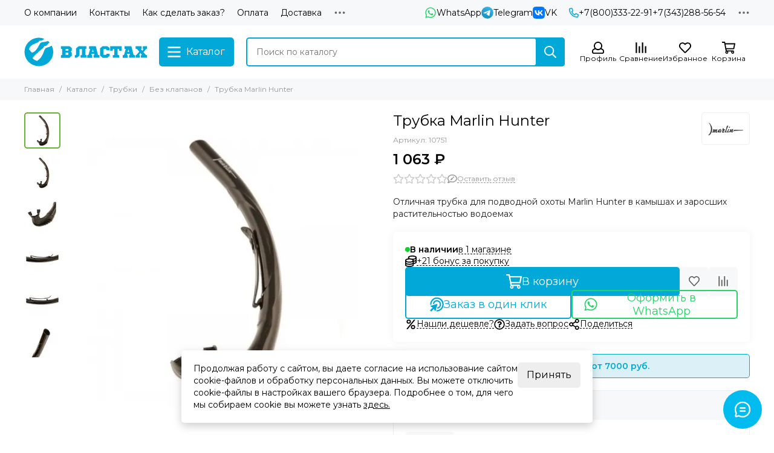

--- FILE ---
content_type: text/html; charset=utf-8
request_url: https://vlastah.ru/product/trubka-marlin-hunter
body_size: 84078
content:
<!doctype html>
<html lang="ru" style="overflow: unset !important;">
	<head><link media='print' onload='this.media="all"' rel='stylesheet' type='text/css' href='/served_assets/public/jquery.modal-0c2631717f4ce8fa97b5d04757d294c2bf695df1d558678306d782f4bf7b4773.css'><meta data-config="{&quot;product_id&quot;:92387429}" name="page-config" content="" /><meta data-config="{&quot;money_with_currency_format&quot;:{&quot;delimiter&quot;:&quot; &quot;,&quot;separator&quot;:&quot;.&quot;,&quot;format&quot;:&quot;%n %u&quot;,&quot;unit&quot;:&quot;₽&quot;,&quot;show_price_without_cents&quot;:1},&quot;currency_code&quot;:&quot;RUR&quot;,&quot;currency_iso_code&quot;:&quot;RUB&quot;,&quot;default_currency&quot;:{&quot;title&quot;:&quot;Российский рубль&quot;,&quot;code&quot;:&quot;RUR&quot;,&quot;rate&quot;:1.0,&quot;format_string&quot;:&quot;%n %u&quot;,&quot;unit&quot;:&quot;₽&quot;,&quot;price_separator&quot;:&quot;&quot;,&quot;is_default&quot;:true,&quot;price_delimiter&quot;:&quot;&quot;,&quot;show_price_with_delimiter&quot;:true,&quot;show_price_without_cents&quot;:true},&quot;facebook&quot;:{&quot;pixelActive&quot;:false,&quot;currency_code&quot;:&quot;RUB&quot;,&quot;use_variants&quot;:true},&quot;vk&quot;:{&quot;pixel_active&quot;:null,&quot;price_list_id&quot;:null},&quot;new_ya_metrika&quot;:true,&quot;ecommerce_data_container&quot;:&quot;dataLayer&quot;,&quot;common_js_version&quot;:null,&quot;vue_ui_version&quot;:null,&quot;feedback_captcha_enabled&quot;:null,&quot;account_id&quot;:453607,&quot;hide_items_out_of_stock&quot;:false,&quot;forbid_order_over_existing&quot;:false,&quot;minimum_items_price&quot;:1000,&quot;enable_comparison&quot;:true,&quot;locale&quot;:&quot;ru&quot;,&quot;client_group&quot;:null,&quot;consent_to_personal_data&quot;:{&quot;active&quot;:true,&quot;obligatory&quot;:true,&quot;description&quot;:&quot;\u003cp\u003eНастоящим подтверждаю, что я ознакомлен и согласен с условиями \u003ca href=\&quot;/page/oferta\&quot; target=\&quot;blank\&quot;\u003eоферты и политики конфиденциальности\u003c/a\u003e.\u003c/p\u003e&quot;},&quot;recaptcha_key&quot;:&quot;6LfXhUEmAAAAAOGNQm5_a2Ach-HWlFKD3Sq7vfFj&quot;,&quot;recaptcha_key_v3&quot;:&quot;6LcZi0EmAAAAAPNov8uGBKSHCvBArp9oO15qAhXa&quot;,&quot;yandex_captcha_key&quot;:&quot;ysc1_ec1ApqrRlTZTXotpTnO8PmXe2ISPHxsd9MO3y0rye822b9d2&quot;,&quot;checkout_float_order_content_block&quot;:true,&quot;available_products_characteristics_ids&quot;:null,&quot;sber_id_app_id&quot;:&quot;5b5a3c11-72e5-4871-8649-4cdbab3ba9a4&quot;,&quot;theme_generation&quot;:2,&quot;quick_checkout_captcha_enabled&quot;:true,&quot;max_order_lines_count&quot;:500,&quot;sber_bnpl_min_amount&quot;:1000,&quot;sber_bnpl_max_amount&quot;:150000,&quot;counter_settings&quot;:{&quot;data_layer_name&quot;:&quot;dataLayer&quot;,&quot;new_counters_setup&quot;:false,&quot;add_to_cart_event&quot;:true,&quot;remove_from_cart_event&quot;:true,&quot;add_to_wishlist_event&quot;:true},&quot;site_setting&quot;:{&quot;show_cart_button&quot;:true,&quot;show_service_button&quot;:false,&quot;show_marketplace_button&quot;:false,&quot;show_quick_checkout_button&quot;:true},&quot;warehouses&quot;:[{&quot;id&quot;:1776,&quot;title&quot;:&quot;Екатеринбург&quot;,&quot;array_index&quot;:0},{&quot;id&quot;:1972,&quot;title&quot;:&quot;Ростов Марлин&quot;,&quot;array_index&quot;:1},{&quot;id&quot;:2640,&quot;title&quot;:&quot;Сарган МСК&quot;,&quot;array_index&quot;:3},{&quot;id&quot;:1996,&quot;title&quot;:&quot;МПД МСК&quot;,&quot;array_index&quot;:2},{&quot;id&quot;:4110448,&quot;title&quot;:&quot;МСК ФФ Рябиновая&quot;,&quot;array_index&quot;:4},{&quot;id&quot;:4110449,&quot;title&quot;:&quot;МСК ДС 1 Экспресс&quot;,&quot;array_index&quot;:5},{&quot;id&quot;:4110450,&quot;title&quot;:&quot;МСК Магазин ДВ&quot;,&quot;array_index&quot;:6},{&quot;id&quot;:4110451,&quot;title&quot;:&quot;Сочи Магазин&quot;,&quot;array_index&quot;:7},{&quot;id&quot;:4110452,&quot;title&quot;:&quot;Уфа Магазин&quot;,&quot;array_index&quot;:8},{&quot;id&quot;:4136679,&quot;title&quot;:&quot;Скорпена СПБ&quot;,&quot;array_index&quot;:9},{&quot;id&quot;:4149987,&quot;title&quot;:&quot;ПМ МСК 1&quot;,&quot;array_index&quot;:10}],&quot;captcha_type&quot;:&quot;google&quot;,&quot;human_readable_urls&quot;:false}" name="shop-config" content="" /><meta name='js-evnvironment' content='production' /><meta name='default-locale' content='ru' /><meta name='insales-redefined-api-methods' content="[]" /><script type="text/javascript" src="https://static.insales-cdn.com/assets/static-versioned/v3.72/static/libs/lodash/4.17.21/lodash.min.js"></script>
<!--InsalesCounter -->
<script type="text/javascript">
(function() {
  if (typeof window.__insalesCounterId !== 'undefined') {
    return;
  }

  try {
    Object.defineProperty(window, '__insalesCounterId', {
      value: 453607,
      writable: true,
      configurable: true
    });
  } catch (e) {
    console.error('InsalesCounter: Failed to define property, using fallback:', e);
    window.__insalesCounterId = 453607;
  }

  if (typeof window.__insalesCounterId === 'undefined') {
    console.error('InsalesCounter: Failed to set counter ID');
    return;
  }

  let script = document.createElement('script');
  script.async = true;
  script.src = '/javascripts/insales_counter.js?7';
  let firstScript = document.getElementsByTagName('script')[0];
  firstScript.parentNode.insertBefore(script, firstScript);
})();
</script>
<!-- /InsalesCounter -->
    <script type="text/javascript">
      (function() {
        var fileref = document.createElement('script');
        fileref.setAttribute("type","text/javascript");
        fileref.setAttribute("src", 'https://cdn.carrotquest.io/modules/insales/app.js?apikey=11057-28be17f7e931a91f717ff867ac');
        document.getElementsByTagName("head")[0].appendChild(fileref);
      })();
    </script>

	<meta charset="utf-8">
	<meta http-equiv="X-UA-Compatible" content="IE=edge,chrome=1">
	<meta name="viewport" content="width=device-width, initial-scale=1, maximum-scale=5, user-scalable=no">
	<meta name="theme-color" content="#ffffff">
	<meta name="format-detection" content="telephone=no"><meta name="robots" content="index, follow">
		<title>Трубка Marlin Hunter ᐉ Купить с Доставкой</title>
		<meta name="description" content="Трубка Marlin Hunter с креплением для маски (в наличии ✔️ ) ᐉ Анатомический загубник! ᐉ Повышенный комфорт! ᐉ Для подводной охоты ᐉ  Доставка по России и СНГ ᐉ  Оформить заказ можно на сайте vlastah.ru"><link rel="canonical" href="https://vlastah.ru/product/trubka-marlin-hunter"><link rel="preconnect" href="https://static.insales-cdn.com" crossorigin>
	<link rel="preconnect" href="https://fonts.googleapis.com">
	<link rel="preconnect" href="https://fonts.gstatic.com" crossorigin>
	<link rel="preload" href="https://static.insales-cdn.com/assets/1/5557/6313397/1734472199/theme.css" as="style">
	<link href="https://static.insales-cdn.com/assets/1/5557/6313397/1734472199/theme.css" rel="stylesheet"><link rel="preload" href="https://static.insales-cdn.com/assets/1/5557/6313397/1734472199/theme.product.css" as="style">
			<link href="https://static.insales-cdn.com/assets/1/5557/6313397/1734472199/theme.product.css" rel="stylesheet"><link rel="preload" href="https://fonts.googleapis.com/css2?family=Montserrat:wght@400;600&display=swap" as="style">
	<link rel="stylesheet" href="https://fonts.googleapis.com/css2?family=Montserrat:wght@400;600&display=swap" media="print" onload="this.media='all'">
	<noscript>
		<link rel="stylesheet" href="https://fonts.googleapis.com/css2?family=Montserrat:wght@400;600&display=swap">
	</noscript><link rel="preload" as="script" href="https://static.insales-cdn.com/assets/common-js/common.v2.25.28.js">
	<link rel="preload" as="script" href="https://static.insales-cdn.com/assets/1/5557/6313397/1734472199/plugins.js">
	<link rel="preload" as="script" href="https://static.insales-cdn.com/assets/1/5557/6313397/1734472199/theme.js"><meta property="og:title" content="Трубка Marlin Hunter">
		<meta property="og:type" content="website">
		<meta property="og:url" content="https://vlastah.ru/product/trubka-marlin-hunter">
		<meta property="og:image" content="https://static.insales-cdn.com/images/products/1/7726/473939502/huntert1.jpg">
		<meta property="og:description" content="Отличная трубка для подводной охоты Marlin Hunter в камышах и заросших растительностью водоемах"><link href="https://static.insales-cdn.com/assets/1/5557/6313397/1734472199/favicon.svg" rel="icon" type="image/svg+xml"><meta name='product-id' content='92387429' />
</head>
	<body class="">
		
		<div data-grid-layout="product">
			<header data-grid="header">
				<div class="header">
	
	<div class="header-panel">
		<div class="container">
			<div class="row align-items-center">
				
				
				<div class="col">
					<div class="header-panel__pages">
						<div class="cut-list js-cut-list">
							
								<div class="cut-list__elem">
									
									
									
										<a href="/page/about-us" class="header-panel__page">О компании</a>
									
								</div>
							
								<div class="cut-list__elem">
									
									
									
										<a href="/page/contacts" class="header-panel__page">Контакты</a>
									
								</div>
							
								<div class="cut-list__elem">
									
									
									
										<a href="/page/kak-sdelat-zakaz" class="header-panel__page">Как сделать заказ?</a>
									
								</div>
							
								<div class="cut-list__elem">
									
									
									
										<a href="/page/payment" class="header-panel__page">Оплата</a>
									
								</div>
							
								<div class="cut-list__elem">
									
									
									
										<a href="/page/delivery" class="header-panel__page">Доставка</a>
									
								</div>
							
								<div class="cut-list__elem">
									
									
									
										<a href="/page/skidki" class="header-panel__page">Бонусная программа</a>
									
								</div>
							
								<div class="cut-list__elem">
									
									
									
										<a href="/blogs/reviews" class="header-panel__page">Отзывы</a>
									
								</div>
							
								<div class="cut-list__elem">
									
									
									
										<a href="/blogs/actions" class="header-panel__page">Акции</a>
									
								</div>
							
								<div class="cut-list__elem">
									
									
									
										<a href="/blogs/interesting" class="header-panel__page">Статьи</a>
									
								</div>
							
						</div>
					</div>
				</div>
				
					
					
						<div class="col-auto">
							<div class="header-panel__messengers">
								<div class="social">
		<div class="social__items"><a href="https://api.whatsapp.com/send?phone=79002002122" class="social__item social__item_whatsapp" rel="noopener noreferrer nofollow" target="_blank" title="WhatsApp"><svg xmlns="http://www.w3.org/2000/svg" viewBox="0 0 448 512" class="svg-social" data-social="whatsapp"><path fill="currentColor" d="M380.9 97.1a220.3 220.3 0 0 0-157-65.1A222.3 222.3 0 0 0 31.5 365L0 480l117.7-30.9c32.4 17.7 68.9 27 106.1 27h.1c122.3 0 224.1-99.6 224.1-222 0-59.3-25.2-115-67.1-157zm-157 341.6c-33.2 0-65.7-8.9-94-25.7l-6.7-4-69.8 18.3L72 359.2l-4.4-7A184.8 184.8 0 0 1 224 69.5c49.3 0 95.6 19.2 130.4 54.1a185.2 185.2 0 0 1 56.1 130.5c0 101.8-84.9 184.6-186.6 184.6zm101.2-138.2a802 802 0 0 0-37.9-18c-5.1-1.9-8.8-2.8-12.5 2.8-3.7 5.6-14.3 18-17.6 21.8-3.2 3.7-6.5 4.2-12 1.4-32.6-16.3-54-29.1-75.5-66-5.7-9.8 5.7-9.1 16.3-30.3 1.8-3.7.9-6.9-.5-9.7-1.4-2.8-12.5-30.1-17.1-41.2-4.5-10.8-9.1-9.3-12.5-9.5-3.2-.2-6.9-.2-10.6-.2-3.7 0-9.7 1.4-14.8 6.9-5.1 5.6-19.4 19-19.4 46.3 0 27.3 19.9 53.7 22.6 57.4 2.8 3.7 39.1 59.7 94.8 83.8 35.2 15.2 49 16.5 66.6 13.9 10.7-1.6 32.8-13.4 37.4-26.4 4.6-13 4.6-24.1 3.2-26.4-1.3-2.5-5-3.9-10.5-6.6z"/></svg><span class="social__title">WhatsApp</span></a><a href="https://t.me/VlastahSupportBot" class="social__item social__item_telegram" rel="noopener noreferrer nofollow" target="_blank" title="Telegram"><svg xmlns="http://www.w3.org/2000/svg" viewBox="0 0 100 100" class="svg-social" data-social="telegram"><path d="M49.8 99.3a49.5 49.5 0 1 0 0-99 49.5 49.5 0 0 0 0 99Z" fill="url(#telegram_a_header_panel_messengers)"/><path d="m21 49.4 33.3-13.7c3.3-1.5 14.4-6 14.4-6s5.2-2 4.7 2.8c-.1 2-1.2 9-2.4 16.6l-3.6 22.5s-.3 3.3-2.7 3.8c-2.4.6-6.4-2-7.1-2.5-.6-.5-10.8-6.9-14.5-10-1-1-2.1-2.6.2-4.6 5.1-4.7 11.3-10.6 15-14.3 1.7-1.7 3.4-5.8-3.7-.9L34.4 56.7s-2.3 1.4-6.6.1c-4.3-1.2-9.3-3-9.3-3s-3.4-2.1 2.4-4.4Z" fill="#fff"/><defs><linearGradient id="telegram_a_header_panel_messengers" x1="66.3" y1="16.8" x2="41.6" y2="74.6" gradientUnits="userSpaceOnUse"><stop stop-color="#37AEE2"/><stop offset="1" stop-color="#1E96C8"/></linearGradient></defs></svg><span class="social__title">Telegram</span></a><a href="https://vk.com/vlastahru" class="social__item social__item_vk" rel="noopener noreferrer nofollow" target="_blank" title="VK"><svg xmlns="http://www.w3.org/2000/svg" viewBox="0 0 100 100" class="svg-social" data-social="vk"><path d="M0 48C0 25.4 0 14 7 7s18.4-7 41-7h4c22.6 0 34 0 41 7s7 18.4 7 41v4c0 22.6 0 34-7 41s-18.4 7-41 7h-4c-22.6 0-34 0-41-7S0 74.6 0 52v-4Z" fill="#07F"/><path d="M53.2 72C30.4 72 17.4 56.4 17 30.4h11.4c.4 19.1 8.8 27.2 15.4 28.9V30.4h10.8V47c6.6-.7 13.5-8.2 15.8-16.5h10.8a31.8 31.8 0 0 1-14.6 20.8c5.3 2.5 13.8 9 17 20.8H71.8c-2.5-7.9-8.8-14-17.2-14.8V72h-1.3Z" fill="#fff"/></svg><span class="social__title">VK</span></a></div>
	</div>
							</div>
						</div>
					
				
				
					<div class="col-auto">
						<div class="header-panel__phones">
							
								<a href="tel:+78003332291"><svg xmlns="http://www.w3.org/2000/svg" viewBox="0 0 512 512" class="svg-icon" data-icon="phone"><path fill="currentColor" d="m35.5 22.9 94.2-21.7c21.6-5 43.6 6.2 52.3 26.6l43.5 101.5c8 18.6 2.6 40.6-13.1 53.4l-40 32.7a311 311 0 0 0 124.2 124.1l32.7-40a45.9 45.9 0 0 1 53.4-13.1l101.6 43.5a45.7 45.7 0 0 1 26.6 52.3l-21.7 94.2a45.6 45.6 0 0 1-44.6 35.5A444.4 444.4 0 0 1 0 67.5a45.6 45.6 0 0 1 35.5-44.6ZM442.7 464l20.9-90.7-98.2-42.1-55.7 68.1c-98.8-46.4-150.6-98-197-197l68.1-55.7-42.1-98.2L48 69.3A396.5 396.5 0 0 0 442.7 464Z"/></svg>+7(800)333-22-91</a>
							
							
								<a href="tel:+73432885654">+7(343)288-56-54</a>
							
						</div>
					</div>
				
				<div class="col-auto">
					<div class="dropdown dropdown_type_contacts">
						<span class="dropdown__bage">
							<svg xmlns="http://www.w3.org/2000/svg" viewBox="0 0 512 512" class="svg-icon" data-icon="ellipsis"><path fill="currentColor" d="M304 256a48 48 0 1 1-96 0 48 48 0 0 1 96 0zm120-48a48 48 0 1 0 0 96 48 48 0 0 0 0-96zm-336 0a48 48 0 1 0 0 96 48 48 0 0 0 0-96z"/></svg>
						</span>
						<div class="dropdown__popup is-right">
							
								<div class="dropdown__callback">
									<button type="button" class="button button--block button--secondary js-msg-show" data-template="popup-callback">Заказать звонок</button>
								</div>
							
							
								
								
							
							<div class="dropdown__item">
								<div class="contacts">
  
  <div class="contacts__item">
    <div class="contacts__icon"><svg xmlns="http://www.w3.org/2000/svg" viewBox="0 0 512 512" class="svg-icon" data-icon="mail"><path fill="currentColor" d="M464 64H48a48 48 0 0 0-48 48v288a48 48 0 0 0 48 48h416a48 48 0 0 0 48-48V112a48 48 0 0 0-48-48zm0 48v40.8a9970.3 9970.3 0 0 1-134.6 106.5c-16.8 13.2-50.2 45-73.4 44.7-23.2.4-56.6-31.5-73.4-44.7A9969.7 9969.7 0 0 1 48 152.8V112h416zM48 400V214.4c23 18.2 55.4 43.9 105 82.6 21.8 17.2 60 55.2 103 55 42.7.2 80.5-37.2 103-55 49.6-38.7 82-64.3 105-82.6V400H48z"/></svg></div>
    <div class="contacts__title"><a href="mailto:info@vlastah.ru">info@vlastah.ru</a></div>
  </div>
  
  
  <div class="contacts__item">
    <div class="contacts__icon"><svg xmlns="http://www.w3.org/2000/svg" viewBox="0 0 384 512" class="svg-icon" data-icon="map-marker"><path fill="currentColor" d="M192 0A192 192 0 0 0 0 192c0 71.1 24 93.3 151.3 297.4a48 48 0 0 0 81.4 0C360.1 285.2 384 263.1 384 192A192 192 0 0 0 192 0zm0 464C64.6 259.7 48 246.8 48 192a144 144 0 0 1 288 0c0 54.6-15.2 65.4-144 272zm-80-272a80 80 0 1 1 160 0 80 80 0 0 1-160 0z"/></svg></div>
    <div class="contacts__title"><p>г. Екатеринбург, ул. Машинная 3а</p></div>
  </div>
  
  
  <div class="contacts__item">
    <div class="contacts__icon"><svg xmlns="http://www.w3.org/2000/svg" viewBox="0 0 512 512" class="svg-icon" data-icon="clock"><path fill="currentColor" d="M256 8a248 248 0 1 0 0 496 248 248 0 0 0 0-496zm0 448a200 200 0 1 1-.1-399.9A200 200 0 0 1 256 456zm61.8-104.4-84.9-61.7a12 12 0 0 1-4.9-9.7V116a12 12 0 0 1 12-12h32a12 12 0 0 1 12 12v141.7l66.8 48.6a12 12 0 0 1 2.6 16.8L334.6 349a12 12 0 0 1-16.8 2.6z"/></svg></div>
    <div class="contacts__title"><p>ПН-ПТ: с 12 до 19 часов<br>СБ: с 10 до 16 часов</p>
<p>ВСК:&nbsp; ВЫХОДНОЙ</p></div>
  </div>
  
  
</div>
							</div>
							
								<div class="social social_type_grid">
		<div class="social__items"><a href="https://vk.com/vlastahru" class="social__item social__item_vk" rel="noopener noreferrer nofollow" target="_blank" title="ВКонтакте"><svg xmlns="http://www.w3.org/2000/svg" viewBox="0 0 100 100" class="svg-social" data-social="vk"><path d="M0 48C0 25.4 0 14 7 7s18.4-7 41-7h4c22.6 0 34 0 41 7s7 18.4 7 41v4c0 22.6 0 34-7 41s-18.4 7-41 7h-4c-22.6 0-34 0-41-7S0 74.6 0 52v-4Z" fill="#07F"/><path d="M53.2 72C30.4 72 17.4 56.4 17 30.4h11.4c.4 19.1 8.8 27.2 15.4 28.9V30.4h10.8V47c6.6-.7 13.5-8.2 15.8-16.5h10.8a31.8 31.8 0 0 1-14.6 20.8c5.3 2.5 13.8 9 17 20.8H71.8c-2.5-7.9-8.8-14-17.2-14.8V72h-1.3Z" fill="#fff"/></svg></a><a href="https://www.instagram.com/vlastah.ru/" class="social__item social__item_instagram" rel="noopener noreferrer nofollow" target="_blank" title="Instagram"><svg xmlns="http://www.w3.org/2000/svg" viewBox="0 0 100 100" class="svg-social" data-social="instagram"><path d="M17.3 2.6c-3.3 1.3-6.1 3-9 5.8a24.5 24.5 0 0 0-5.7 8.8C1.4 20.4.6 24 .3 29.4.1 34.7 0 36.4 0 50c0 13.6 0 15.3.3 20.6.2 5.3 1.1 9 2.3 12.1 1.3 3.3 3 6.1 5.8 8.9 2.8 2.8 5.6 4.5 8.9 5.8 3.1 1.2 6.8 2 12 2.3 5.4.2 7.1.3 20.7.3s15.3 0 20.6-.3a37 37 0 0 0 12.1-2.3c3.3-1.3 6.1-3 9-5.8 2.7-2.8 4.4-5.6 5.7-8.9 1.2-3.1 2-6.8 2.3-12.1.2-5.3.3-7 .3-20.6 0-13.6 0-15.3-.3-20.6-.2-5.4-1.1-9-2.3-12.2-1.3-3.2-3-6-5.8-8.8a24.5 24.5 0 0 0-8.8-5.8C79.6 1.4 76 .6 70.6.3 65.3.1 63.6 0 50 0 36.4 0 34.7 0 29.4.3c-5.3.2-9 1-12.1 2.3Zm52.9 6.7c4.9.2 7.5 1 9.3 1.7 2.3 1 4 2 5.7 3.8 1.8 1.7 2.9 3.4 3.8 5.7.7 1.8 1.5 4.4 1.7 9.3.3 5.3.3 6.9.3 20.2 0 13.4 0 15-.3 20.2-.2 4.9-1 7.5-1.7 9.3-1 2.3-2 4-3.8 5.8a15.6 15.6 0 0 1-5.7 3.7c-1.8.7-4.4 1.5-9.3 1.7-5.3.3-6.8.3-20.2.3-13.4 0-15 0-20.2-.3-4.9-.2-7.5-1-9.3-1.7-2.3-1-4-2-5.7-3.7a15.6 15.6 0 0 1-3.8-5.8c-.7-1.8-1.5-4.4-1.7-9.3C9 65 9 63.4 9 50c0-13.3 0-15 .3-20.2.2-4.9 1-7.5 1.7-9.3 1-2.3 2-4 3.8-5.7 1.7-1.8 3.4-2.9 5.7-3.8 1.8-.7 4.4-1.5 9.3-1.7C35.1 9 36.6 9 50 9c13.4 0 15 0 20.2.3Z" fill="url(#instagram_a_header_dropdown_social)"/><path d="M24.3 50a25.7 25.7 0 1 0 51.4 0 25.7 25.7 0 0 0-51.4 0Zm42.4 0a16.7 16.7 0 1 1-33.4 0 16.7 16.7 0 0 1 33.4 0Z" fill="url(#instagram_b_header_dropdown_social)"/><path d="M76.7 29.3a6 6 0 1 0 0-12 6 6 0 0 0 0 12Z" fill="#654C9F"/><defs><radialGradient id="instagram_a_header_dropdown_social" cx="0" cy="0" r="1" gradientUnits="userSpaceOnUse" gradientTransform="matrix(144.37777 -7.56829 6.43427 122.74447 1.8 90.8)"><stop stop-color="#FED576"/><stop offset=".3" stop-color="#F47133"/><stop offset=".6" stop-color="#BC3081"/><stop offset="1" stop-color="#4C63D2"/></radialGradient><radialGradient id="instagram_b_header_dropdown_social" cx="0" cy="0" r="1" gradientUnits="userSpaceOnUse" gradientTransform="rotate(-3 1367.6 -446.7) scale(74.2418 63.1175)"><stop stop-color="#FED576"/><stop offset=".3" stop-color="#F47133"/><stop offset=".6" stop-color="#BC3081"/><stop offset="1" stop-color="#4C63D2"/></radialGradient></defs></svg></a><a href="https://www.youtube.com/channel/UCT1Fj89xL7eKojaD3vq787Q/" class="social__item social__item_youtube" rel="noopener noreferrer nofollow" target="_blank" title="YouTube"><svg xmlns="http://www.w3.org/2000/svg" viewBox="0 0 576 512" class="svg-social" data-social="youtube"><path fill="currentColor" d="M549.655 124.083c-6.281-23.65-24.787-42.276-48.284-48.597C458.781 64 288 64 288 64S117.22 64 74.629 75.486c-23.497 6.322-42.003 24.947-48.284 48.597-11.412 42.867-11.412 132.305-11.412 132.305s0 89.438 11.412 132.305c6.281 23.65 24.787 41.5 48.284 47.821C117.22 448 288 448 288 448s170.78 0 213.371-11.486c23.497-6.321 42.003-24.171 48.284-47.821 11.412-42.867 11.412-132.305 11.412-132.305s0-89.438-11.412-132.305zm-317.51 213.508V175.185l142.739 81.205-142.739 81.201z"/></svg></a><a href="https://t.me/vlastahru" class="social__item social__item_telegram" rel="noopener noreferrer nofollow" target="_blank" title="Telegram с акциями"><svg xmlns="http://www.w3.org/2000/svg" viewBox="0 0 100 100" class="svg-social" data-social="telegram"><path d="M49.8 99.3a49.5 49.5 0 1 0 0-99 49.5 49.5 0 0 0 0 99Z" fill="url(#telegram_a_header_dropdown_social)"/><path d="m21 49.4 33.3-13.7c3.3-1.5 14.4-6 14.4-6s5.2-2 4.7 2.8c-.1 2-1.2 9-2.4 16.6l-3.6 22.5s-.3 3.3-2.7 3.8c-2.4.6-6.4-2-7.1-2.5-.6-.5-10.8-6.9-14.5-10-1-1-2.1-2.6.2-4.6 5.1-4.7 11.3-10.6 15-14.3 1.7-1.7 3.4-5.8-3.7-.9L34.4 56.7s-2.3 1.4-6.6.1c-4.3-1.2-9.3-3-9.3-3s-3.4-2.1 2.4-4.4Z" fill="#fff"/><defs><linearGradient id="telegram_a_header_dropdown_social" x1="66.3" y1="16.8" x2="41.6" y2="74.6" gradientUnits="userSpaceOnUse"><stop stop-color="#37AEE2"/><stop offset="1" stop-color="#1E96C8"/></linearGradient></defs></svg></a><a href="https://t.me/podvoh_vlastah" class="social__item social__item_telegram" rel="noopener noreferrer nofollow" target="_blank" title="Чат подводных охотников"><svg xmlns="http://www.w3.org/2000/svg" viewBox="0 0 100 100" class="svg-social" data-social="telegram"><path d="M49.8 99.3a49.5 49.5 0 1 0 0-99 49.5 49.5 0 0 0 0 99Z" fill="url(#telegram_a_header_dropdown_social)"/><path d="m21 49.4 33.3-13.7c3.3-1.5 14.4-6 14.4-6s5.2-2 4.7 2.8c-.1 2-1.2 9-2.4 16.6l-3.6 22.5s-.3 3.3-2.7 3.8c-2.4.6-6.4-2-7.1-2.5-.6-.5-10.8-6.9-14.5-10-1-1-2.1-2.6.2-4.6 5.1-4.7 11.3-10.6 15-14.3 1.7-1.7 3.4-5.8-3.7-.9L34.4 56.7s-2.3 1.4-6.6.1c-4.3-1.2-9.3-3-9.3-3s-3.4-2.1 2.4-4.4Z" fill="#fff"/><defs><linearGradient id="telegram_a_header_dropdown_social" x1="66.3" y1="16.8" x2="41.6" y2="74.6" gradientUnits="userSpaceOnUse"><stop stop-color="#37AEE2"/><stop offset="1" stop-color="#1E96C8"/></linearGradient></defs></svg></a></div>
	</div>
							
						</div>
					</div>
				</div>
			</div>
		</div>
	</div>
	<div class="header-main js-header-main-sticky">
		<div class="container header-main__container">
			<div class="row align-items-center header-main__row">
				<div class="col-auto header-main__col-menu">
					<div class="mobile-menu js-mobile-menu">
	<button class="mobile-menu__trigger js-mobile-menu-trigger" data-toolbar-item="mobile-menu">
		<svg xmlns="http://www.w3.org/2000/svg" viewBox="0 0 448 512" class="svg-icon" data-icon="bars"><path fill="currentColor" d="M436 124H12a12 12 0 0 1-12-12V80a12 12 0 0 1 12-12h424a12 12 0 0 1 12 12v32a12 12 0 0 1-12 12zm0 160H12a12 12 0 0 1-12-12v-32a12 12 0 0 1 12-12h424a12 12 0 0 1 12 12v32a12 12 0 0 1-12 12zm0 160H12a12 12 0 0 1-12-12v-32a12 12 0 0 1 12-12h424a12 12 0 0 1 12 12v32a12 12 0 0 1-12 12z"/></svg>
	</button>
	<div class="mobile-menu__dropdown">
		<span class="mobile-menu__header">
			
			
			
			Меню
			<button class="mobile-menu__close js-mobile-menu-close" aria-label="close"><svg viewBox="0 0 32 32"><path d="M10,10 L22,22 M22,10 L10,22"></path></svg></button>
		</span>
		<div class="mobile-menu__content">
			
				<a href="/compares" class="mobile-menu__compare is-hidden js-mobile-menu-swap" data-target="compare">
					<svg xmlns="http://www.w3.org/2000/svg" viewBox="0 0 448 512" class="svg-icon" data-icon="compare"><path fill="currentColor" d="M160 84V44a16 16 0 0 1 16-16h256a16 16 0 0 1 16 16v40a16 16 0 0 1-16 16H176a16 16 0 0 1-16-16zM16 228h416a16 16 0 0 0 16-16v-40a16 16 0 0 0-16-16H16a16 16 0 0 0-16 16v40a16 16 0 0 0 16 16zm0 256h416a16 16 0 0 0 16-16v-40a16 16 0 0 0-16-16H16a16 16 0 0 0-16 16v40a16 16 0 0 0 16 16zm160-128h256a16 16 0 0 0 16-16v-40a16 16 0 0 0-16-16H176a16 16 0 0 0-16 16v40a16 16 0 0 0 16 16z"/><path fill="currentColor" d="M160 80V48a12 12 0 0 1 12-12h264a12 12 0 0 1 12 12v32a12 12 0 0 1-12 12H172a12 12 0 0 1-12-12zM12 220h424a12 12 0 0 0 12-12v-32a12 12 0 0 0-12-12H12a12 12 0 0 0-12 12v32a12 12 0 0 0 12 12zm0 256h424a12 12 0 0 0 12-12v-32a12 12 0 0 0-12-12H12a12 12 0 0 0-12 12v32a12 12 0 0 0 12 12zm160-128h264a12 12 0 0 0 12-12v-32a12 12 0 0 0-12-12H172a12 12 0 0 0-12 12v32a12 12 0 0 0 12 12z"/><path fill="currentColor" d="M160 80V48a12 12 0 0 1 12-12h264a12 12 0 0 1 12 12v32a12 12 0 0 1-12 12H172a12 12 0 0 1-12-12zM12 220h424a12 12 0 0 0 12-12v-32a12 12 0 0 0-12-12H12a12 12 0 0 0-12 12v32a12 12 0 0 0 12 12zm0 256h424a12 12 0 0 0 12-12v-32a12 12 0 0 0-12-12H12a12 12 0 0 0-12 12v32a12 12 0 0 0 12 12zm160-128h264a12 12 0 0 0 12-12v-32a12 12 0 0 0-12-12H172a12 12 0 0 0-12 12v32a12 12 0 0 0 12 12z"/></svg>
					<div class="mobile-menu__compare-title">
						Сравнение
						<span class="mobile-menu__compare-count"></span>
					</div>
					<span><svg xmlns="http://www.w3.org/2000/svg" viewBox="0 0 256 512" class="svg-icon" data-icon="chevron-right"><path fill="currentColor" d="M24.7 38.1 5 57.9a12 12 0 0 0 0 17L185.6 256 5 437.1a12 12 0 0 0 0 17l19.8 19.8a12 12 0 0 0 17 0L251 264.5a12 12 0 0 0 0-17L41.7 38.1a12 12 0 0 0-17 0z"/></svg></span>
				</a>
			
			
			
				<div class="mobile-collections">
					
						<div class="mobile-collections__item" data-nav-item="28348843">
							
								<a href="/collection/osen-2024">Осень 2025</a>
							
						</div>
					
						<div class="mobile-collections__item" data-nav-item="7939562">
							
								<a href="/collection/gidrokostyumy" class="js-mobile-collections-toggle">Гидрокостюмы<span><svg xmlns="http://www.w3.org/2000/svg" viewBox="0 0 256 512" class="svg-icon" data-icon="chevron-right"><path fill="currentColor" d="M24.7 38.1 5 57.9a12 12 0 0 0 0 17L185.6 256 5 437.1a12 12 0 0 0 0 17l19.8 19.8a12 12 0 0 0 17 0L251 264.5a12 12 0 0 0 0-17L41.7 38.1a12 12 0 0 0-17 0z"/></svg></span></a>
								<div class="mobile-collections__submenu">
									<div class="mobile-menu__header">
										<button class="mobile-collections__back js-mobile-collections-toggle" aria-label="back"><svg xmlns="http://www.w3.org/2000/svg" viewBox="0 0 256 512" class="svg-icon" data-icon="chevron-left"><path fill="currentColor" d="m231.3 473.9 19.8-19.8a12 12 0 0 0 0-17L70.4 256 251 74.9a12 12 0 0 0 0-17l-19.8-19.8a12 12 0 0 0-17 0L5 247.5a12 12 0 0 0 0 17l209.4 209.4a12 12 0 0 0 17 0z"/></svg></button>
										<div class="mobile-menu__header-title">Гидрокостюмы</div>
										<button class="mobile-menu__close js-mobile-menu-close" aria-label="close"><svg viewBox="0 0 32 32"><path d="M10,10 L22,22 M22,10 L10,22"></path></svg></button>
									</div>
									<div class="mobile-menu__content">
										<div class="mobile-collections__item" data-nav-item="7939562-all"><a href="/collection/gidrokostyumy">Все товары</a></div>
										
											<div class="mobile-collections__item" data-nav-item="7939569">
												
													<a href="/collection/gidrokostyumy-3-mm">Гидрокостюмы 3 мм</a>
												
											</div>
										
											<div class="mobile-collections__item" data-nav-item="7939568">
												
													<a href="/collection/gidrokostyumy-5-mm">Гидрокостюмы 5 мм</a>
												
											</div>
										
											<div class="mobile-collections__item" data-nav-item="7939567">
												
													<a href="/collection/gidrokostyumy-7-mm">Гидрокостюмы 7 мм</a>
												
											</div>
										
											<div class="mobile-collections__item" data-nav-item="7939566">
												
													<a href="/collection/gidrokostyumy-9-mm">Гидрокостюмы 9 мм</a>
												
											</div>
										
											<div class="mobile-collections__item" data-nav-item="9190385">
												
													<a href="/collection/gidrokostyumy-10-mm">Гидрокостюмы 10 мм</a>
												
											</div>
										
											<div class="mobile-collections__item" data-nav-item="7983782">
												
													<a href="/collection/gidrokostyumy-marlin" class="js-mobile-collections-toggle">Гидрокостюмы Марлин<span><svg xmlns="http://www.w3.org/2000/svg" viewBox="0 0 256 512" class="svg-icon" data-icon="chevron-right"><path fill="currentColor" d="M24.7 38.1 5 57.9a12 12 0 0 0 0 17L185.6 256 5 437.1a12 12 0 0 0 0 17l19.8 19.8a12 12 0 0 0 17 0L251 264.5a12 12 0 0 0 0-17L41.7 38.1a12 12 0 0 0-17 0z"/></svg></span></a>
													<div class="mobile-collections__submenu">
														<div class="mobile-menu__header">
															<button class="mobile-collections__back js-mobile-collections-toggle" aria-label="back"><svg xmlns="http://www.w3.org/2000/svg" viewBox="0 0 256 512" class="svg-icon" data-icon="chevron-left"><path fill="currentColor" d="m231.3 473.9 19.8-19.8a12 12 0 0 0 0-17L70.4 256 251 74.9a12 12 0 0 0 0-17l-19.8-19.8a12 12 0 0 0-17 0L5 247.5a12 12 0 0 0 0 17l209.4 209.4a12 12 0 0 0 17 0z"/></svg></button>
															<div class="mobile-menu__header-title">Гидрокостюмы Марлин</div>
															<button class="mobile-menu__close js-mobile-menu-close" aria-label="close"><svg viewBox="0 0 32 32"><path d="M10,10 L22,22 M22,10 L10,22"></path></svg></button>
														</div>
														<div class="mobile-menu__content">
															<div class="mobile-collections__item" data-nav-item="7983782-all"><a href="/collection/gidrokostyumy-marlin">Все товары</a></div>
															
																<div class="mobile-collections__item" data-nav-item="7983791">
																	
																		<a href="/collection/gidrokostyumy-marlin-skiff-20">Гидрокостюмы Marlin Skiff</a>
																	
																</div>
															
																<div class="mobile-collections__item" data-nav-item="7983799">
																	
																		<a href="/collection/gidrokostyumy-marlin-blackskin">Гидрокостюмы Marlin Blackskin</a>
																	
																</div>
															
																<div class="mobile-collections__item" data-nav-item="7983817">
																	
																		<a href="/collection/gidrokostyumy-marlin-camoskin">Гидрокостюмы Marlin Camoskin</a>
																	
																</div>
															
																<div class="mobile-collections__item" data-nav-item="7983822">
																	
																		<a href="/collection/gidrokostyumy-marlin-sarmat">Гидрокостюмы Marlin Sarmat</a>
																	
																</div>
															
																<div class="mobile-collections__item" data-nav-item="7983835">
																	
																		<a href="/collection/gidrokostyumy-marin-skilur">Гидрокостюмы Marin Skilur</a>
																	
																</div>
															
																<div class="mobile-collections__item" data-nav-item="7986030">
																	
																		<a href="/collection/gidrokostyum-marlin-yamaskin">Гидрокостюмы Marlin Yamaskin</a>
																	
																</div>
															
																<div class="mobile-collections__item" data-nav-item="7986056">
																	
																		<a href="/collection/gidrokostyum-marlin-zeus">Гидрокостюмы Marlin Zeus</a>
																	
																</div>
															
																<div class="mobile-collections__item" data-nav-item="8034384">
																	
																		<a href="/collection/gidrokostyumy-marlin-pride">Гидрокостюмы Marlin Pride</a>
																	
																</div>
															
																<div class="mobile-collections__item" data-nav-item="8948519">
																	
																		<a href="/collection/gidrokostyumy-marlin-neptune">Гидрокостюмы Marlin Neptune</a>
																	
																</div>
															
														</div>
													</div>
												
											</div>
										
											<div class="mobile-collections__item" data-nav-item="30450446">
												
													<a href="/collection/gidrokostyumy-salvimar" class="js-mobile-collections-toggle">Гидрокостюмы Salvimar<span><svg xmlns="http://www.w3.org/2000/svg" viewBox="0 0 256 512" class="svg-icon" data-icon="chevron-right"><path fill="currentColor" d="M24.7 38.1 5 57.9a12 12 0 0 0 0 17L185.6 256 5 437.1a12 12 0 0 0 0 17l19.8 19.8a12 12 0 0 0 17 0L251 264.5a12 12 0 0 0 0-17L41.7 38.1a12 12 0 0 0-17 0z"/></svg></span></a>
													<div class="mobile-collections__submenu">
														<div class="mobile-menu__header">
															<button class="mobile-collections__back js-mobile-collections-toggle" aria-label="back"><svg xmlns="http://www.w3.org/2000/svg" viewBox="0 0 256 512" class="svg-icon" data-icon="chevron-left"><path fill="currentColor" d="m231.3 473.9 19.8-19.8a12 12 0 0 0 0-17L70.4 256 251 74.9a12 12 0 0 0 0-17l-19.8-19.8a12 12 0 0 0-17 0L5 247.5a12 12 0 0 0 0 17l209.4 209.4a12 12 0 0 0 17 0z"/></svg></button>
															<div class="mobile-menu__header-title">Гидрокостюмы Salvimar</div>
															<button class="mobile-menu__close js-mobile-menu-close" aria-label="close"><svg viewBox="0 0 32 32"><path d="M10,10 L22,22 M22,10 L10,22"></path></svg></button>
														</div>
														<div class="mobile-menu__content">
															<div class="mobile-collections__item" data-nav-item="30450446-all"><a href="/collection/gidrokostyumy-salvimar">Все товары</a></div>
															
																<div class="mobile-collections__item" data-nav-item="30450454">
																	
																		<a href="/collection/kostyumy-25-3mm">Костюмы 2.5-3мм</a>
																	
																</div>
															
																<div class="mobile-collections__item" data-nav-item="30450455">
																	
																		<a href="/collection/kostyumy-5mm">Костюмы 5мм</a>
																	
																</div>
															
																<div class="mobile-collections__item" data-nav-item="30450456">
																	
																		<a href="/collection/kostyumy-7mm">Костюмы 7мм</a>
																	
																</div>
															
																<div class="mobile-collections__item" data-nav-item="30450458">
																	
																		<a href="/collection/kostyumy-9mm">Костюмы 9мм</a>
																	
																</div>
															
														</div>
													</div>
												
											</div>
										
											<div class="mobile-collections__item" data-nav-item="7986149">
												
													<a href="/collection/gidrkostyumy-sargan" class="js-mobile-collections-toggle">Гидрокостюмы Сарган<span><svg xmlns="http://www.w3.org/2000/svg" viewBox="0 0 256 512" class="svg-icon" data-icon="chevron-right"><path fill="currentColor" d="M24.7 38.1 5 57.9a12 12 0 0 0 0 17L185.6 256 5 437.1a12 12 0 0 0 0 17l19.8 19.8a12 12 0 0 0 17 0L251 264.5a12 12 0 0 0 0-17L41.7 38.1a12 12 0 0 0-17 0z"/></svg></span></a>
													<div class="mobile-collections__submenu">
														<div class="mobile-menu__header">
															<button class="mobile-collections__back js-mobile-collections-toggle" aria-label="back"><svg xmlns="http://www.w3.org/2000/svg" viewBox="0 0 256 512" class="svg-icon" data-icon="chevron-left"><path fill="currentColor" d="m231.3 473.9 19.8-19.8a12 12 0 0 0 0-17L70.4 256 251 74.9a12 12 0 0 0 0-17l-19.8-19.8a12 12 0 0 0-17 0L5 247.5a12 12 0 0 0 0 17l209.4 209.4a12 12 0 0 0 17 0z"/></svg></button>
															<div class="mobile-menu__header-title">Гидрокостюмы Сарган</div>
															<button class="mobile-menu__close js-mobile-menu-close" aria-label="close"><svg viewBox="0 0 32 32"><path d="M10,10 L22,22 M22,10 L10,22"></path></svg></button>
														</div>
														<div class="mobile-menu__content">
															<div class="mobile-collections__item" data-nav-item="7986149-all"><a href="/collection/gidrkostyumy-sargan">Все товары</a></div>
															
																<div class="mobile-collections__item" data-nav-item="7986151">
																	
																		<a href="/collection/gidrokostyum-sargan-stalker">Гидрокостюмы Сарган Сталкер</a>
																	
																</div>
															
																<div class="mobile-collections__item" data-nav-item="7986152">
																	
																		<a href="/collection/gidrokostyum-sargan-neman">Гидрокостюмы Сарган Неман</a>
																	
																</div>
															
																<div class="mobile-collections__item" data-nav-item="7986153">
																	
																		<a href="/collection/gidrokostyum-sargan-kalan">Гидрокостюмы Сарган Калан</a>
																	
																</div>
															
																<div class="mobile-collections__item" data-nav-item="7986154">
																	
																		<a href="/collection/gidrokostyum-sargan-sivuch">Гидрокостюмы Сарган Сивуч</a>
																	
																</div>
															
																<div class="mobile-collections__item" data-nav-item="7986155">
																	
																		<a href="/collection/gidrokostyumy-sargan-3-mm">Гидрокостюмы Сарган 3 мм</a>
																	
																</div>
															
																<div class="mobile-collections__item" data-nav-item="7986156">
																	
																		<a href="/collection/gidrokostyumy-sargan-5-mm">Гидрокостюмы Сарган 5 мм</a>
																	
																</div>
															
																<div class="mobile-collections__item" data-nav-item="7986188">
																	
																		<a href="/collection/gidrokostyumy-sargan-7-mm">Гидрокостюмы Сарган 7 мм</a>
																	
																</div>
															
																<div class="mobile-collections__item" data-nav-item="7986189">
																	
																		<a href="/collection/gidrokostyumy-sargan-9-mm">Гидрокостюмы Сарган 9 мм</a>
																	
																</div>
															
														</div>
													</div>
												
											</div>
										
											<div class="mobile-collections__item" data-nav-item="7939563">
												
													<a href="/collection/gidrokostyumy-akvadiskaveri" class="js-mobile-collections-toggle">Гидрокостюмы Аквадискавери<span><svg xmlns="http://www.w3.org/2000/svg" viewBox="0 0 256 512" class="svg-icon" data-icon="chevron-right"><path fill="currentColor" d="M24.7 38.1 5 57.9a12 12 0 0 0 0 17L185.6 256 5 437.1a12 12 0 0 0 0 17l19.8 19.8a12 12 0 0 0 17 0L251 264.5a12 12 0 0 0 0-17L41.7 38.1a12 12 0 0 0-17 0z"/></svg></span></a>
													<div class="mobile-collections__submenu">
														<div class="mobile-menu__header">
															<button class="mobile-collections__back js-mobile-collections-toggle" aria-label="back"><svg xmlns="http://www.w3.org/2000/svg" viewBox="0 0 256 512" class="svg-icon" data-icon="chevron-left"><path fill="currentColor" d="m231.3 473.9 19.8-19.8a12 12 0 0 0 0-17L70.4 256 251 74.9a12 12 0 0 0 0-17l-19.8-19.8a12 12 0 0 0-17 0L5 247.5a12 12 0 0 0 0 17l209.4 209.4a12 12 0 0 0 17 0z"/></svg></button>
															<div class="mobile-menu__header-title">Гидрокостюмы Аквадискавери</div>
															<button class="mobile-menu__close js-mobile-menu-close" aria-label="close"><svg viewBox="0 0 32 32"><path d="M10,10 L22,22 M22,10 L10,22"></path></svg></button>
														</div>
														<div class="mobile-menu__content">
															<div class="mobile-collections__item" data-nav-item="7939563-all"><a href="/collection/gidrokostyumy-akvadiskaveri">Все товары</a></div>
															
																<div class="mobile-collections__item" data-nav-item="7939564">
																	
																		<a href="/collection/gidrokostyum-akvadiskaveri-snayper">Гидрокостюм Аквадискавери Снайпер</a>
																	
																</div>
															
																<div class="mobile-collections__item" data-nav-item="7986058">
																	
																		<a href="/collection/gidrokostyum-akvadiskaveri-voevoda">Гидрокостюм Аквадискавери Воевода</a>
																	
																</div>
															
																<div class="mobile-collections__item" data-nav-item="7986096">
																	
																		<a href="/collection/gidrokostyum-akvadiskaveri-esaul">Гидрокостюм Аквадискавери Есаул</a>
																	
																</div>
															
																<div class="mobile-collections__item" data-nav-item="7986097">
																	
																		<a href="/collection/gidrokostyum-akvadiskaveri-volga">Гидрокостюм Аквадискавери Волга</a>
																	
																</div>
															
																<div class="mobile-collections__item" data-nav-item="7986098">
																	
																		<a href="/collection/gidrokostyum-akvadiskaveri-kochevnik">Гидрокостюм Аквадискавери Кочевник</a>
																	
																</div>
															
																<div class="mobile-collections__item" data-nav-item="7986099">
																	
																		<a href="/collection/gidrokostyum-aquadiscovery-professional-londa-verde">Гидрокостюм Aquadiscovery Professional L'onda Verde</a>
																	
																</div>
															
														</div>
													</div>
												
											</div>
										
											<div class="mobile-collections__item" data-nav-item="8996333">
												
													<a href="/collection/gidrokostyum-epsealon">Гидрокостюм Epsealon</a>
												
											</div>
										
											<div class="mobile-collections__item" data-nav-item="7939570">
												
													<a href="/collection/gidrokostyum-skorpena" class="js-mobile-collections-toggle">Гидрокостюм Скорпена<span><svg xmlns="http://www.w3.org/2000/svg" viewBox="0 0 256 512" class="svg-icon" data-icon="chevron-right"><path fill="currentColor" d="M24.7 38.1 5 57.9a12 12 0 0 0 0 17L185.6 256 5 437.1a12 12 0 0 0 0 17l19.8 19.8a12 12 0 0 0 17 0L251 264.5a12 12 0 0 0 0-17L41.7 38.1a12 12 0 0 0-17 0z"/></svg></span></a>
													<div class="mobile-collections__submenu">
														<div class="mobile-menu__header">
															<button class="mobile-collections__back js-mobile-collections-toggle" aria-label="back"><svg xmlns="http://www.w3.org/2000/svg" viewBox="0 0 256 512" class="svg-icon" data-icon="chevron-left"><path fill="currentColor" d="m231.3 473.9 19.8-19.8a12 12 0 0 0 0-17L70.4 256 251 74.9a12 12 0 0 0 0-17l-19.8-19.8a12 12 0 0 0-17 0L5 247.5a12 12 0 0 0 0 17l209.4 209.4a12 12 0 0 0 17 0z"/></svg></button>
															<div class="mobile-menu__header-title">Гидрокостюм Скорпена</div>
															<button class="mobile-menu__close js-mobile-menu-close" aria-label="close"><svg viewBox="0 0 32 32"><path d="M10,10 L22,22 M22,10 L10,22"></path></svg></button>
														</div>
														<div class="mobile-menu__content">
															<div class="mobile-collections__item" data-nav-item="7939570-all"><a href="/collection/gidrokostyum-skorpena">Все товары</a></div>
															
																<div class="mobile-collections__item" data-nav-item="7986119">
																	
																		<a href="/collection/gidrokostyumy-scorpena-redline">Гидрокостюмы Scorpena Redline</a>
																	
																</div>
															
																<div class="mobile-collections__item" data-nav-item="7939571">
																	
																		<a href="/collection/gidrokostyumy-scorpena-a3-yamamoto">Гидрокостюмы Scorpena A3 Yamamoto</a>
																	
																</div>
															
																<div class="mobile-collections__item" data-nav-item="7986120">
																	
																		<a href="/collection/gidrokostyum-scorpena-c3">Гидрокостюм Scorpena C3</a>
																	
																</div>
															
																<div class="mobile-collections__item" data-nav-item="7987393">
																	
																		<a href="/collection/gidrokostyum-scorpena-b3">Гидрокостюм Scorpena B3</a>
																	
																</div>
															
														</div>
													</div>
												
											</div>
										
											<div class="mobile-collections__item" data-nav-item="7939565">
												
													<a href="/collection/aksessuary-dlya-gidrokostyumov">Аксессуары для гидрокостюмов</a>
												
											</div>
										
											<div class="mobile-collections__item" data-nav-item="7939573">
												
													<a href="/collection/razgruzochnye-zhilety">Разгрузочные жилеты для подводной охоты</a>
												
											</div>
										
											<div class="mobile-collections__item" data-nav-item="7986203">
												
													<a href="/collection/gidrokostyum-cressi">Гидрокостюмы Cressi</a>
												
											</div>
										
											<div class="mobile-collections__item" data-nav-item="7939572">
												
													<a href="/collection/poddevki-mayki-shorty">Поддевки | Майки | Шорты</a>
												
											</div>
										
											<div class="mobile-collections__item" data-nav-item="8603100">
												
													<a href="/collection/gidrokostyumy-dlya-plavaniya-v-holodnoy-vode">Гидрокостюмы для плавания в холодной воде</a>
												
											</div>
										
											<div class="mobile-collections__item" data-nav-item="8815815">
												
													<a href="/collection/gidrokostyumy-beuchat" class="js-mobile-collections-toggle">Гидрокостюмы Beuchat<span><svg xmlns="http://www.w3.org/2000/svg" viewBox="0 0 256 512" class="svg-icon" data-icon="chevron-right"><path fill="currentColor" d="M24.7 38.1 5 57.9a12 12 0 0 0 0 17L185.6 256 5 437.1a12 12 0 0 0 0 17l19.8 19.8a12 12 0 0 0 17 0L251 264.5a12 12 0 0 0 0-17L41.7 38.1a12 12 0 0 0-17 0z"/></svg></span></a>
													<div class="mobile-collections__submenu">
														<div class="mobile-menu__header">
															<button class="mobile-collections__back js-mobile-collections-toggle" aria-label="back"><svg xmlns="http://www.w3.org/2000/svg" viewBox="0 0 256 512" class="svg-icon" data-icon="chevron-left"><path fill="currentColor" d="m231.3 473.9 19.8-19.8a12 12 0 0 0 0-17L70.4 256 251 74.9a12 12 0 0 0 0-17l-19.8-19.8a12 12 0 0 0-17 0L5 247.5a12 12 0 0 0 0 17l209.4 209.4a12 12 0 0 0 17 0z"/></svg></button>
															<div class="mobile-menu__header-title">Гидрокостюмы Beuchat</div>
															<button class="mobile-menu__close js-mobile-menu-close" aria-label="close"><svg viewBox="0 0 32 32"><path d="M10,10 L22,22 M22,10 L10,22"></path></svg></button>
														</div>
														<div class="mobile-menu__content">
															<div class="mobile-collections__item" data-nav-item="8815815-all"><a href="/collection/gidrokostyumy-beuchat">Все товары</a></div>
															
																<div class="mobile-collections__item" data-nav-item="8815851">
																	
																		<a href="/collection/gidrokostyumy-beuchat-rocksea">Гидрокостюмы Beuchat Rocksea</a>
																	
																</div>
															
														</div>
													</div>
												
											</div>
										
											<div class="mobile-collections__item" data-nav-item="13553514">
												
													<a href="/collection/individualnyy-poshiv">Индивидуальный пошив</a>
												
											</div>
										
											<div class="mobile-collections__item" data-nav-item="16355704">
												
													<a href="/collection/gidrokostyumy-aquateam">Гидрокостюмы AquaTeam</a>
												
											</div>
										
											<div class="mobile-collections__item" data-nav-item="20160797">
												
													<a href="/collection/gidrokostyumy-hydra">Гидрокостюмы Hydra</a>
												
											</div>
										
									</div>
								</div>
							
						</div>
					
						<div class="mobile-collections__item" data-nav-item="7939595">
							
								<a href="/collection/podvodnye-ruzhya" class="js-mobile-collections-toggle">Подводные ружья<span><svg xmlns="http://www.w3.org/2000/svg" viewBox="0 0 256 512" class="svg-icon" data-icon="chevron-right"><path fill="currentColor" d="M24.7 38.1 5 57.9a12 12 0 0 0 0 17L185.6 256 5 437.1a12 12 0 0 0 0 17l19.8 19.8a12 12 0 0 0 17 0L251 264.5a12 12 0 0 0 0-17L41.7 38.1a12 12 0 0 0-17 0z"/></svg></span></a>
								<div class="mobile-collections__submenu">
									<div class="mobile-menu__header">
										<button class="mobile-collections__back js-mobile-collections-toggle" aria-label="back"><svg xmlns="http://www.w3.org/2000/svg" viewBox="0 0 256 512" class="svg-icon" data-icon="chevron-left"><path fill="currentColor" d="m231.3 473.9 19.8-19.8a12 12 0 0 0 0-17L70.4 256 251 74.9a12 12 0 0 0 0-17l-19.8-19.8a12 12 0 0 0-17 0L5 247.5a12 12 0 0 0 0 17l209.4 209.4a12 12 0 0 0 17 0z"/></svg></button>
										<div class="mobile-menu__header-title">Подводные ружья</div>
										<button class="mobile-menu__close js-mobile-menu-close" aria-label="close"><svg viewBox="0 0 32 32"><path d="M10,10 L22,22 M22,10 L10,22"></path></svg></button>
									</div>
									<div class="mobile-menu__content">
										<div class="mobile-collections__item" data-nav-item="7939595-all"><a href="/collection/podvodnye-ruzhya">Все товары</a></div>
										
											<div class="mobile-collections__item" data-nav-item="7939597">
												
													<a href="/collection/ruzhya-pnevmaticheskie" class="js-mobile-collections-toggle">Ружья пневматические<span><svg xmlns="http://www.w3.org/2000/svg" viewBox="0 0 256 512" class="svg-icon" data-icon="chevron-right"><path fill="currentColor" d="M24.7 38.1 5 57.9a12 12 0 0 0 0 17L185.6 256 5 437.1a12 12 0 0 0 0 17l19.8 19.8a12 12 0 0 0 17 0L251 264.5a12 12 0 0 0 0-17L41.7 38.1a12 12 0 0 0-17 0z"/></svg></span></a>
													<div class="mobile-collections__submenu">
														<div class="mobile-menu__header">
															<button class="mobile-collections__back js-mobile-collections-toggle" aria-label="back"><svg xmlns="http://www.w3.org/2000/svg" viewBox="0 0 256 512" class="svg-icon" data-icon="chevron-left"><path fill="currentColor" d="m231.3 473.9 19.8-19.8a12 12 0 0 0 0-17L70.4 256 251 74.9a12 12 0 0 0 0-17l-19.8-19.8a12 12 0 0 0-17 0L5 247.5a12 12 0 0 0 0 17l209.4 209.4a12 12 0 0 0 17 0z"/></svg></button>
															<div class="mobile-menu__header-title">Ружья пневматические</div>
															<button class="mobile-menu__close js-mobile-menu-close" aria-label="close"><svg viewBox="0 0 32 32"><path d="M10,10 L22,22 M22,10 L10,22"></path></svg></button>
														</div>
														<div class="mobile-menu__content">
															<div class="mobile-collections__item" data-nav-item="7939597-all"><a href="/collection/ruzhya-pnevmaticheskie">Все товары</a></div>
															
																<div class="mobile-collections__item" data-nav-item="7939598">
																	
																		<a href="/collection/pnevmaty-do-45-sm">Пневматы до 45 см</a>
																	
																</div>
															
																<div class="mobile-collections__item" data-nav-item="7939599">
																	
																		<a href="/collection/pnevmaty-50-60-sm">Пневматы 50 - 60 см</a>
																	
																</div>
															
																<div class="mobile-collections__item" data-nav-item="7939600">
																	
																		<a href="/collection/pnevmaty-ot-60-sm">Пневматы от 60 см</a>
																	
																</div>
															
														</div>
													</div>
												
											</div>
										
											<div class="mobile-collections__item" data-nav-item="7939602">
												
													<a href="/collection/podvodnye-ruzhya-vektor" class="js-mobile-collections-toggle">Ружья Vector<span><svg xmlns="http://www.w3.org/2000/svg" viewBox="0 0 256 512" class="svg-icon" data-icon="chevron-right"><path fill="currentColor" d="M24.7 38.1 5 57.9a12 12 0 0 0 0 17L185.6 256 5 437.1a12 12 0 0 0 0 17l19.8 19.8a12 12 0 0 0 17 0L251 264.5a12 12 0 0 0 0-17L41.7 38.1a12 12 0 0 0-17 0z"/></svg></span></a>
													<div class="mobile-collections__submenu">
														<div class="mobile-menu__header">
															<button class="mobile-collections__back js-mobile-collections-toggle" aria-label="back"><svg xmlns="http://www.w3.org/2000/svg" viewBox="0 0 256 512" class="svg-icon" data-icon="chevron-left"><path fill="currentColor" d="m231.3 473.9 19.8-19.8a12 12 0 0 0 0-17L70.4 256 251 74.9a12 12 0 0 0 0-17l-19.8-19.8a12 12 0 0 0-17 0L5 247.5a12 12 0 0 0 0 17l209.4 209.4a12 12 0 0 0 17 0z"/></svg></button>
															<div class="mobile-menu__header-title">Ружья Vector</div>
															<button class="mobile-menu__close js-mobile-menu-close" aria-label="close"><svg viewBox="0 0 32 32"><path d="M10,10 L22,22 M22,10 L10,22"></path></svg></button>
														</div>
														<div class="mobile-menu__content">
															<div class="mobile-collections__item" data-nav-item="7939602-all"><a href="/collection/podvodnye-ruzhya-vektor">Все товары</a></div>
															
																<div class="mobile-collections__item" data-nav-item="28961053">
																	
																		<a href="/collection/vector-prime">Vector Prime</a>
																	
																</div>
															
														</div>
													</div>
												
											</div>
										
											<div class="mobile-collections__item" data-nav-item="7939596">
												
													<a href="/collection/arbalety" class="js-mobile-collections-toggle">Арбалеты<span><svg xmlns="http://www.w3.org/2000/svg" viewBox="0 0 256 512" class="svg-icon" data-icon="chevron-right"><path fill="currentColor" d="M24.7 38.1 5 57.9a12 12 0 0 0 0 17L185.6 256 5 437.1a12 12 0 0 0 0 17l19.8 19.8a12 12 0 0 0 17 0L251 264.5a12 12 0 0 0 0-17L41.7 38.1a12 12 0 0 0-17 0z"/></svg></span></a>
													<div class="mobile-collections__submenu">
														<div class="mobile-menu__header">
															<button class="mobile-collections__back js-mobile-collections-toggle" aria-label="back"><svg xmlns="http://www.w3.org/2000/svg" viewBox="0 0 256 512" class="svg-icon" data-icon="chevron-left"><path fill="currentColor" d="m231.3 473.9 19.8-19.8a12 12 0 0 0 0-17L70.4 256 251 74.9a12 12 0 0 0 0-17l-19.8-19.8a12 12 0 0 0-17 0L5 247.5a12 12 0 0 0 0 17l209.4 209.4a12 12 0 0 0 17 0z"/></svg></button>
															<div class="mobile-menu__header-title">Арбалеты</div>
															<button class="mobile-menu__close js-mobile-menu-close" aria-label="close"><svg viewBox="0 0 32 32"><path d="M10,10 L22,22 M22,10 L10,22"></path></svg></button>
														</div>
														<div class="mobile-menu__content">
															<div class="mobile-collections__item" data-nav-item="7939596-all"><a href="/collection/arbalety">Все товары</a></div>
															
																<div class="mobile-collections__item" data-nav-item="8779477">
																	
																		<a href="/collection/arbalety-pathos">Арбалеты Pathos</a>
																	
																</div>
															
																<div class="mobile-collections__item" data-nav-item="7986371">
																	
																		<a href="/collection/arbalety-riffe">Арбалеты Riffe</a>
																	
																</div>
															
																<div class="mobile-collections__item" data-nav-item="7986370">
																	
																		<a href="/collection/arbalet-beuchat">Арбалет Beuchat</a>
																	
																</div>
															
																<div class="mobile-collections__item" data-nav-item="7986369">
																	
																		<a href="/collection/arbalet-cressi">Арбалет Cressi</a>
																	
																</div>
															
																<div class="mobile-collections__item" data-nav-item="7986365">
																	
																		<a href="/collection/arbalety-450">Арбалеты 450</a>
																	
																</div>
															
																<div class="mobile-collections__item" data-nav-item="7986366">
																	
																		<a href="/collection/arbalety-600">Арбалеты 600</a>
																	
																</div>
															
																<div class="mobile-collections__item" data-nav-item="7986367">
																	
																		<a href="/collection/arbalety-750">Арбалеты 750</a>
																	
																</div>
															
																<div class="mobile-collections__item" data-nav-item="7986368">
																	
																		<a href="/collection/arbalety-850-i-bolee">Арбалеты 850 и более</a>
																	
																</div>
															
																<div class="mobile-collections__item" data-nav-item="11386094">
																	
																		<a href="/collection/arbalety-seac">Арбалеты Seac</a>
																	
																</div>
															
																<div class="mobile-collections__item" data-nav-item="12520322">
																	
																		<a href="/collection/arbalety-salvimar">Арбалеты  Salvimar</a>
																	
																</div>
															
														</div>
													</div>
												
											</div>
										
											<div class="mobile-collections__item" data-nav-item="16355702">
												
													<a href="/collection/ruzhya-salvimar">Ружья Salvimar</a>
												
											</div>
										
											<div class="mobile-collections__item" data-nav-item="7939601">
												
													<a href="/collection/ruzhya-taymen" class="js-mobile-collections-toggle">Ружья Таймень<span><svg xmlns="http://www.w3.org/2000/svg" viewBox="0 0 256 512" class="svg-icon" data-icon="chevron-right"><path fill="currentColor" d="M24.7 38.1 5 57.9a12 12 0 0 0 0 17L185.6 256 5 437.1a12 12 0 0 0 0 17l19.8 19.8a12 12 0 0 0 17 0L251 264.5a12 12 0 0 0 0-17L41.7 38.1a12 12 0 0 0-17 0z"/></svg></span></a>
													<div class="mobile-collections__submenu">
														<div class="mobile-menu__header">
															<button class="mobile-collections__back js-mobile-collections-toggle" aria-label="back"><svg xmlns="http://www.w3.org/2000/svg" viewBox="0 0 256 512" class="svg-icon" data-icon="chevron-left"><path fill="currentColor" d="m231.3 473.9 19.8-19.8a12 12 0 0 0 0-17L70.4 256 251 74.9a12 12 0 0 0 0-17l-19.8-19.8a12 12 0 0 0-17 0L5 247.5a12 12 0 0 0 0 17l209.4 209.4a12 12 0 0 0 17 0z"/></svg></button>
															<div class="mobile-menu__header-title">Ружья Таймень</div>
															<button class="mobile-menu__close js-mobile-menu-close" aria-label="close"><svg viewBox="0 0 32 32"><path d="M10,10 L22,22 M22,10 L10,22"></path></svg></button>
														</div>
														<div class="mobile-menu__content">
															<div class="mobile-collections__item" data-nav-item="7939601-all"><a href="/collection/ruzhya-taymen">Все товары</a></div>
															
																<div class="mobile-collections__item" data-nav-item="7986621">
																	
																		<a href="/collection/ruzhie-taymen-600">Ружье Таймень 600</a>
																	
																</div>
															
																<div class="mobile-collections__item" data-nav-item="7986622">
																	
																		<a href="/collection/tajmen-500-ruzhe">Ружье Таймень 500</a>
																	
																</div>
															
														</div>
													</div>
												
											</div>
										
											<div class="mobile-collections__item" data-nav-item="7986576">
												
													<a href="/collection/podvodnye-ruzhya-pelengas" class="js-mobile-collections-toggle">Подводные ружья Пеленгас<span><svg xmlns="http://www.w3.org/2000/svg" viewBox="0 0 256 512" class="svg-icon" data-icon="chevron-right"><path fill="currentColor" d="M24.7 38.1 5 57.9a12 12 0 0 0 0 17L185.6 256 5 437.1a12 12 0 0 0 0 17l19.8 19.8a12 12 0 0 0 17 0L251 264.5a12 12 0 0 0 0-17L41.7 38.1a12 12 0 0 0-17 0z"/></svg></span></a>
													<div class="mobile-collections__submenu">
														<div class="mobile-menu__header">
															<button class="mobile-collections__back js-mobile-collections-toggle" aria-label="back"><svg xmlns="http://www.w3.org/2000/svg" viewBox="0 0 256 512" class="svg-icon" data-icon="chevron-left"><path fill="currentColor" d="m231.3 473.9 19.8-19.8a12 12 0 0 0 0-17L70.4 256 251 74.9a12 12 0 0 0 0-17l-19.8-19.8a12 12 0 0 0-17 0L5 247.5a12 12 0 0 0 0 17l209.4 209.4a12 12 0 0 0 17 0z"/></svg></button>
															<div class="mobile-menu__header-title">Подводные ружья Пеленгас</div>
															<button class="mobile-menu__close js-mobile-menu-close" aria-label="close"><svg viewBox="0 0 32 32"><path d="M10,10 L22,22 M22,10 L10,22"></path></svg></button>
														</div>
														<div class="mobile-menu__content">
															<div class="mobile-collections__item" data-nav-item="7986576-all"><a href="/collection/podvodnye-ruzhya-pelengas">Все товары</a></div>
															
																<div class="mobile-collections__item" data-nav-item="7986578">
																	
																		<a href="/collection/ruzhya-pelengas-klassicheskie">Ружья Пеленгас Классические</a>
																	
																</div>
															
																<div class="mobile-collections__item" data-nav-item="7986579">
																	
																		<a href="/collection/pelengas-magnum">Пеленгас Магнум</a>
																	
																</div>
															
																<div class="mobile-collections__item" data-nav-item="7986580">
																	
																		<a href="/collection/pelengas-45">Пеленгас 45</a>
																	
																</div>
															
																<div class="mobile-collections__item" data-nav-item="7986581">
																	
																		<a href="/collection/pelengas-55">Пеленгас 55</a>
																	
																</div>
															
																<div class="mobile-collections__item" data-nav-item="7986582">
																	
																		<a href="/collection/pelengas-70">Пеленгас 70</a>
																	
																</div>
															
																<div class="mobile-collections__item" data-nav-item="7986583">
																	
																		<a href="/collection/pelengas-zelinka">Пеленгас Зелинка</a>
																	
																</div>
															
																<div class="mobile-collections__item" data-nav-item="18107318">
																	
																		<a href="/collection/pelengas-varvar">Пеленгас Варвар</a>
																	
																</div>
															
														</div>
													</div>
												
											</div>
										
											<div class="mobile-collections__item" data-nav-item="7986577">
												
													<a href="/collection/ruzhya-cressi">Ружья Cressi</a>
												
											</div>
										
											<div class="mobile-collections__item" data-nav-item="11625328">
												
													<a href="/collection/podvodnye-ruzhya-so-skidkoy">Подводные ружья со скидкой</a>
												
											</div>
										
											<div class="mobile-collections__item" data-nav-item="7986623">
												
													<a href="/collection/ruzhya-mares" class="js-mobile-collections-toggle">Ружья Марес<span><svg xmlns="http://www.w3.org/2000/svg" viewBox="0 0 256 512" class="svg-icon" data-icon="chevron-right"><path fill="currentColor" d="M24.7 38.1 5 57.9a12 12 0 0 0 0 17L185.6 256 5 437.1a12 12 0 0 0 0 17l19.8 19.8a12 12 0 0 0 17 0L251 264.5a12 12 0 0 0 0-17L41.7 38.1a12 12 0 0 0-17 0z"/></svg></span></a>
													<div class="mobile-collections__submenu">
														<div class="mobile-menu__header">
															<button class="mobile-collections__back js-mobile-collections-toggle" aria-label="back"><svg xmlns="http://www.w3.org/2000/svg" viewBox="0 0 256 512" class="svg-icon" data-icon="chevron-left"><path fill="currentColor" d="m231.3 473.9 19.8-19.8a12 12 0 0 0 0-17L70.4 256 251 74.9a12 12 0 0 0 0-17l-19.8-19.8a12 12 0 0 0-17 0L5 247.5a12 12 0 0 0 0 17l209.4 209.4a12 12 0 0 0 17 0z"/></svg></button>
															<div class="mobile-menu__header-title">Ружья Марес</div>
															<button class="mobile-menu__close js-mobile-menu-close" aria-label="close"><svg viewBox="0 0 32 32"><path d="M10,10 L22,22 M22,10 L10,22"></path></svg></button>
														</div>
														<div class="mobile-menu__content">
															<div class="mobile-collections__item" data-nav-item="7986623-all"><a href="/collection/ruzhya-mares">Все товары</a></div>
															
																<div class="mobile-collections__item" data-nav-item="7986625">
																	
																		<a href="/collection/mares-sten">Mares Sten</a>
																	
																</div>
															
																<div class="mobile-collections__item" data-nav-item="7986626">
																	
																		<a href="/collection/mares-cyrano">Марес Сирано</a>
																	
																</div>
															
																<div class="mobile-collections__item" data-nav-item="7986627">
																	
																		<a href="/collection/mares-jet">Mares Jet</a>
																	
																</div>
															
														</div>
													</div>
												
											</div>
										
											<div class="mobile-collections__item" data-nav-item="7986639">
												
													<a href="/collection/pnevmovakuumnye-ruzhya">Пневмовакуумные ружья</a>
												
											</div>
										
											<div class="mobile-collections__item" data-nav-item="8585334">
												
													<a href="/collection/podvodnye-ruzhya-zelinka" class="js-mobile-collections-toggle">Подводные ружья Zelinka<span><svg xmlns="http://www.w3.org/2000/svg" viewBox="0 0 256 512" class="svg-icon" data-icon="chevron-right"><path fill="currentColor" d="M24.7 38.1 5 57.9a12 12 0 0 0 0 17L185.6 256 5 437.1a12 12 0 0 0 0 17l19.8 19.8a12 12 0 0 0 17 0L251 264.5a12 12 0 0 0 0-17L41.7 38.1a12 12 0 0 0-17 0z"/></svg></span></a>
													<div class="mobile-collections__submenu">
														<div class="mobile-menu__header">
															<button class="mobile-collections__back js-mobile-collections-toggle" aria-label="back"><svg xmlns="http://www.w3.org/2000/svg" viewBox="0 0 256 512" class="svg-icon" data-icon="chevron-left"><path fill="currentColor" d="m231.3 473.9 19.8-19.8a12 12 0 0 0 0-17L70.4 256 251 74.9a12 12 0 0 0 0-17l-19.8-19.8a12 12 0 0 0-17 0L5 247.5a12 12 0 0 0 0 17l209.4 209.4a12 12 0 0 0 17 0z"/></svg></button>
															<div class="mobile-menu__header-title">Подводные ружья Zelinka</div>
															<button class="mobile-menu__close js-mobile-menu-close" aria-label="close"><svg viewBox="0 0 32 32"><path d="M10,10 L22,22 M22,10 L10,22"></path></svg></button>
														</div>
														<div class="mobile-menu__content">
															<div class="mobile-collections__item" data-nav-item="8585334-all"><a href="/collection/podvodnye-ruzhya-zelinka">Все товары</a></div>
															
																<div class="mobile-collections__item" data-nav-item="8585479">
																	
																		<a href="/collection/zelinka-tehno">Зелинка Техно</a>
																	
																</div>
															
														</div>
													</div>
												
											</div>
										
											<div class="mobile-collections__item" data-nav-item="14527031">
												
													<a href="/collection/slingi">Слинги</a>
												
											</div>
										
									</div>
								</div>
							
						</div>
					
						<div class="mobile-collections__item" data-nav-item="7939588">
							
								<a href="/collection/aksessuary-dlya-ruzhey" class="js-mobile-collections-toggle">Аксессуары для ружей<span><svg xmlns="http://www.w3.org/2000/svg" viewBox="0 0 256 512" class="svg-icon" data-icon="chevron-right"><path fill="currentColor" d="M24.7 38.1 5 57.9a12 12 0 0 0 0 17L185.6 256 5 437.1a12 12 0 0 0 0 17l19.8 19.8a12 12 0 0 0 17 0L251 264.5a12 12 0 0 0 0-17L41.7 38.1a12 12 0 0 0-17 0z"/></svg></span></a>
								<div class="mobile-collections__submenu">
									<div class="mobile-menu__header">
										<button class="mobile-collections__back js-mobile-collections-toggle" aria-label="back"><svg xmlns="http://www.w3.org/2000/svg" viewBox="0 0 256 512" class="svg-icon" data-icon="chevron-left"><path fill="currentColor" d="m231.3 473.9 19.8-19.8a12 12 0 0 0 0-17L70.4 256 251 74.9a12 12 0 0 0 0-17l-19.8-19.8a12 12 0 0 0-17 0L5 247.5a12 12 0 0 0 0 17l209.4 209.4a12 12 0 0 0 17 0z"/></svg></button>
										<div class="mobile-menu__header-title">Аксессуары для ружей</div>
										<button class="mobile-menu__close js-mobile-menu-close" aria-label="close"><svg viewBox="0 0 32 32"><path d="M10,10 L22,22 M22,10 L10,22"></path></svg></button>
									</div>
									<div class="mobile-menu__content">
										<div class="mobile-collections__item" data-nav-item="7939588-all"><a href="/collection/aksessuary-dlya-ruzhey">Все товары</a></div>
										
											<div class="mobile-collections__item" data-nav-item="7939594">
												
													<a href="/collection/podvodnye-garpuny" class="js-mobile-collections-toggle">Гарпуны<span><svg xmlns="http://www.w3.org/2000/svg" viewBox="0 0 256 512" class="svg-icon" data-icon="chevron-right"><path fill="currentColor" d="M24.7 38.1 5 57.9a12 12 0 0 0 0 17L185.6 256 5 437.1a12 12 0 0 0 0 17l19.8 19.8a12 12 0 0 0 17 0L251 264.5a12 12 0 0 0 0-17L41.7 38.1a12 12 0 0 0-17 0z"/></svg></span></a>
													<div class="mobile-collections__submenu">
														<div class="mobile-menu__header">
															<button class="mobile-collections__back js-mobile-collections-toggle" aria-label="back"><svg xmlns="http://www.w3.org/2000/svg" viewBox="0 0 256 512" class="svg-icon" data-icon="chevron-left"><path fill="currentColor" d="m231.3 473.9 19.8-19.8a12 12 0 0 0 0-17L70.4 256 251 74.9a12 12 0 0 0 0-17l-19.8-19.8a12 12 0 0 0-17 0L5 247.5a12 12 0 0 0 0 17l209.4 209.4a12 12 0 0 0 17 0z"/></svg></button>
															<div class="mobile-menu__header-title">Гарпуны</div>
															<button class="mobile-menu__close js-mobile-menu-close" aria-label="close"><svg viewBox="0 0 32 32"><path d="M10,10 L22,22 M22,10 L10,22"></path></svg></button>
														</div>
														<div class="mobile-menu__content">
															<div class="mobile-collections__item" data-nav-item="7939594-all"><a href="/collection/podvodnye-garpuny">Все товары</a></div>
															
																<div class="mobile-collections__item" data-nav-item="9245974">
																	
																		<a href="/collection/garpuny-dlya-pnevmatov">Гарпуны для пневматов</a>
																	
																</div>
															
																<div class="mobile-collections__item" data-nav-item="9018614">
																	
																		<a href="/collection/garpuny-dlya-arbaletov">Гарпуны для арбалетов</a>
																	
																</div>
															
														</div>
													</div>
												
											</div>
										
											<div class="mobile-collections__item" data-nav-item="7939593">
												
													<a href="/collection/nakonechniki-dlya-ruzhey" class="js-mobile-collections-toggle">Наконечники для ружей<span><svg xmlns="http://www.w3.org/2000/svg" viewBox="0 0 256 512" class="svg-icon" data-icon="chevron-right"><path fill="currentColor" d="M24.7 38.1 5 57.9a12 12 0 0 0 0 17L185.6 256 5 437.1a12 12 0 0 0 0 17l19.8 19.8a12 12 0 0 0 17 0L251 264.5a12 12 0 0 0 0-17L41.7 38.1a12 12 0 0 0-17 0z"/></svg></span></a>
													<div class="mobile-collections__submenu">
														<div class="mobile-menu__header">
															<button class="mobile-collections__back js-mobile-collections-toggle" aria-label="back"><svg xmlns="http://www.w3.org/2000/svg" viewBox="0 0 256 512" class="svg-icon" data-icon="chevron-left"><path fill="currentColor" d="m231.3 473.9 19.8-19.8a12 12 0 0 0 0-17L70.4 256 251 74.9a12 12 0 0 0 0-17l-19.8-19.8a12 12 0 0 0-17 0L5 247.5a12 12 0 0 0 0 17l209.4 209.4a12 12 0 0 0 17 0z"/></svg></button>
															<div class="mobile-menu__header-title">Наконечники для ружей</div>
															<button class="mobile-menu__close js-mobile-menu-close" aria-label="close"><svg viewBox="0 0 32 32"><path d="M10,10 L22,22 M22,10 L10,22"></path></svg></button>
														</div>
														<div class="mobile-menu__content">
															<div class="mobile-collections__item" data-nav-item="7939593-all"><a href="/collection/nakonechniki-dlya-ruzhey">Все товары</a></div>
															
																<div class="mobile-collections__item" data-nav-item="9245922">
																	
																		<a href="/collection/nakonechniki-odnozuby">Наконечники однозубы</a>
																	
																</div>
															
																<div class="mobile-collections__item" data-nav-item="9245924">
																	
																		<a href="/collection/trezubtsy">Трезубцы</a>
																	
																</div>
															
																<div class="mobile-collections__item" data-nav-item="9245925">
																	
																		<a href="/collection/aksessuary-dlya-nakonechnikov">Аксессуары для наконечников</a>
																	
																</div>
															
														</div>
													</div>
												
											</div>
										
											<div class="mobile-collections__item" data-nav-item="7939592">
												
													<a href="/collection/katushki">Катушки</a>
												
											</div>
										
											<div class="mobile-collections__item" data-nav-item="7939591">
												
													<a href="/collection/lini" class="js-mobile-collections-toggle">Лини<span><svg xmlns="http://www.w3.org/2000/svg" viewBox="0 0 256 512" class="svg-icon" data-icon="chevron-right"><path fill="currentColor" d="M24.7 38.1 5 57.9a12 12 0 0 0 0 17L185.6 256 5 437.1a12 12 0 0 0 0 17l19.8 19.8a12 12 0 0 0 17 0L251 264.5a12 12 0 0 0 0-17L41.7 38.1a12 12 0 0 0-17 0z"/></svg></span></a>
													<div class="mobile-collections__submenu">
														<div class="mobile-menu__header">
															<button class="mobile-collections__back js-mobile-collections-toggle" aria-label="back"><svg xmlns="http://www.w3.org/2000/svg" viewBox="0 0 256 512" class="svg-icon" data-icon="chevron-left"><path fill="currentColor" d="m231.3 473.9 19.8-19.8a12 12 0 0 0 0-17L70.4 256 251 74.9a12 12 0 0 0 0-17l-19.8-19.8a12 12 0 0 0-17 0L5 247.5a12 12 0 0 0 0 17l209.4 209.4a12 12 0 0 0 17 0z"/></svg></button>
															<div class="mobile-menu__header-title">Лини</div>
															<button class="mobile-menu__close js-mobile-menu-close" aria-label="close"><svg viewBox="0 0 32 32"><path d="M10,10 L22,22 M22,10 L10,22"></path></svg></button>
														</div>
														<div class="mobile-menu__content">
															<div class="mobile-collections__item" data-nav-item="7939591-all"><a href="/collection/lini">Все товары</a></div>
															
																<div class="mobile-collections__item" data-nav-item="12121262">
																	
																		<a href="/collection/lin-do-15-mm">Линь до 1,5 мм</a>
																	
																</div>
															
																<div class="mobile-collections__item" data-nav-item="12121263">
																	
																		<a href="/collection/lin-ot-16-do-19-mm">Линь от 1,6 до 1,9 мм</a>
																	
																</div>
															
																<div class="mobile-collections__item" data-nav-item="12121264">
																	
																		<a href="/collection/lin-ot-2-mm">Линь от 2 мм</a>
																	
																</div>
															
																<div class="mobile-collections__item" data-nav-item="12121266">
																	
																		<a href="/collection/katalog-1-4a4700">Dyneema</a>
																	
																</div>
															
																<div class="mobile-collections__item" data-nav-item="12121267">
																	
																		<a href="/collection/katalog-1-e0bf7b">Капрон и другие</a>
																	
																</div>
															
																<div class="mobile-collections__item" data-nav-item="30156569">
																	
																		<a href="/collection/lini-vektor">Лини Вектор</a>
																	
																</div>
															
														</div>
													</div>
												
											</div>
										
											<div class="mobile-collections__item" data-nav-item="7939589">
												
													<a href="/collection/prochie-dlya-ruzhey">Прочие для ружей</a>
												
											</div>
										
											<div class="mobile-collections__item" data-nav-item="7939590">
												
													<a href="/collection/zapasnye-chasti-i-aksessuary-dlya-ruzhey-pelengas">Запасные части и аксессуары для ружей Пеленгас</a>
												
											</div>
										
											<div class="mobile-collections__item" data-nav-item="10476169">
												
													<a href="/collection/aksessuary-dlya-arbaletov" class="js-mobile-collections-toggle">Аксессуары для арбалетов<span><svg xmlns="http://www.w3.org/2000/svg" viewBox="0 0 256 512" class="svg-icon" data-icon="chevron-right"><path fill="currentColor" d="M24.7 38.1 5 57.9a12 12 0 0 0 0 17L185.6 256 5 437.1a12 12 0 0 0 0 17l19.8 19.8a12 12 0 0 0 17 0L251 264.5a12 12 0 0 0 0-17L41.7 38.1a12 12 0 0 0-17 0z"/></svg></span></a>
													<div class="mobile-collections__submenu">
														<div class="mobile-menu__header">
															<button class="mobile-collections__back js-mobile-collections-toggle" aria-label="back"><svg xmlns="http://www.w3.org/2000/svg" viewBox="0 0 256 512" class="svg-icon" data-icon="chevron-left"><path fill="currentColor" d="m231.3 473.9 19.8-19.8a12 12 0 0 0 0-17L70.4 256 251 74.9a12 12 0 0 0 0-17l-19.8-19.8a12 12 0 0 0-17 0L5 247.5a12 12 0 0 0 0 17l209.4 209.4a12 12 0 0 0 17 0z"/></svg></button>
															<div class="mobile-menu__header-title">Аксессуары для арбалетов</div>
															<button class="mobile-menu__close js-mobile-menu-close" aria-label="close"><svg viewBox="0 0 32 32"><path d="M10,10 L22,22 M22,10 L10,22"></path></svg></button>
														</div>
														<div class="mobile-menu__content">
															<div class="mobile-collections__item" data-nav-item="10476169-all"><a href="/collection/aksessuary-dlya-arbaletov">Все товары</a></div>
															
																<div class="mobile-collections__item" data-nav-item="10476170">
																	
																		<a href="/collection/ogolovya">Оголовья</a>
																	
																</div>
															
																<div class="mobile-collections__item" data-nav-item="11289210">
																	
																		<a href="/collection/tyazhi">Тяжи</a>
																	
																</div>
															
																<div class="mobile-collections__item" data-nav-item="11354312">
																	
																		<a href="/collection/zatsepy">Зацепы</a>
																	
																</div>
															
														</div>
													</div>
												
											</div>
										
											<div class="mobile-collections__item" data-nav-item="14084180">
												
													<a href="/collection/chehly-dlya-ruzhey">Чехлы для ружей</a>
												
											</div>
										
											<div class="mobile-collections__item" data-nav-item="19694504">
												
													<a href="/collection/linesbrasyvateli">Линесбрасыватели</a>
												
											</div>
										
									</div>
								</div>
							
						</div>
					
						<div class="mobile-collections__item" data-nav-item="7939574">
							
								<a href="/collection/lasty" class="js-mobile-collections-toggle">Ласты<span><svg xmlns="http://www.w3.org/2000/svg" viewBox="0 0 256 512" class="svg-icon" data-icon="chevron-right"><path fill="currentColor" d="M24.7 38.1 5 57.9a12 12 0 0 0 0 17L185.6 256 5 437.1a12 12 0 0 0 0 17l19.8 19.8a12 12 0 0 0 17 0L251 264.5a12 12 0 0 0 0-17L41.7 38.1a12 12 0 0 0-17 0z"/></svg></span></a>
								<div class="mobile-collections__submenu">
									<div class="mobile-menu__header">
										<button class="mobile-collections__back js-mobile-collections-toggle" aria-label="back"><svg xmlns="http://www.w3.org/2000/svg" viewBox="0 0 256 512" class="svg-icon" data-icon="chevron-left"><path fill="currentColor" d="m231.3 473.9 19.8-19.8a12 12 0 0 0 0-17L70.4 256 251 74.9a12 12 0 0 0 0-17l-19.8-19.8a12 12 0 0 0-17 0L5 247.5a12 12 0 0 0 0 17l209.4 209.4a12 12 0 0 0 17 0z"/></svg></button>
										<div class="mobile-menu__header-title">Ласты</div>
										<button class="mobile-menu__close js-mobile-menu-close" aria-label="close"><svg viewBox="0 0 32 32"><path d="M10,10 L22,22 M22,10 L10,22"></path></svg></button>
									</div>
									<div class="mobile-menu__content">
										<div class="mobile-collections__item" data-nav-item="7939574-all"><a href="/collection/lasty">Все товары</a></div>
										
											<div class="mobile-collections__item" data-nav-item="7939576">
												
													<a href="/collection/korotkie-lasty">Короткие ласты</a>
												
											</div>
										
											<div class="mobile-collections__item" data-nav-item="7939575">
												
													<a href="/collection/dlinnye-lasty">Длинные ласты</a>
												
											</div>
										
											<div class="mobile-collections__item" data-nav-item="7939578">
												
													<a href="/collection/karbonovye-lasty">Карбоновые ласты</a>
												
											</div>
										
											<div class="mobile-collections__item" data-nav-item="7939577">
												
													<a href="/collection/lopasti-i-kaloshi">Лопасти и калоши</a>
												
											</div>
										
											<div class="mobile-collections__item" data-nav-item="8448215">
												
													<a href="/collection/lasty-leaderfins">Ласты Leaderfins</a>
												
											</div>
										
											<div class="mobile-collections__item" data-nav-item="30670637">
												
													<a href="/collection/kaloshi-leaderfins-forza">Калоши Leaderfins Forza</a>
												
											</div>
										
									</div>
								</div>
							
						</div>
					
						<div class="mobile-collections__item" data-nav-item="7986114">
							
								<a href="/collection/maski" class="js-mobile-collections-toggle">Маски<span><svg xmlns="http://www.w3.org/2000/svg" viewBox="0 0 256 512" class="svg-icon" data-icon="chevron-right"><path fill="currentColor" d="M24.7 38.1 5 57.9a12 12 0 0 0 0 17L185.6 256 5 437.1a12 12 0 0 0 0 17l19.8 19.8a12 12 0 0 0 17 0L251 264.5a12 12 0 0 0 0-17L41.7 38.1a12 12 0 0 0-17 0z"/></svg></span></a>
								<div class="mobile-collections__submenu">
									<div class="mobile-menu__header">
										<button class="mobile-collections__back js-mobile-collections-toggle" aria-label="back"><svg xmlns="http://www.w3.org/2000/svg" viewBox="0 0 256 512" class="svg-icon" data-icon="chevron-left"><path fill="currentColor" d="m231.3 473.9 19.8-19.8a12 12 0 0 0 0-17L70.4 256 251 74.9a12 12 0 0 0 0-17l-19.8-19.8a12 12 0 0 0-17 0L5 247.5a12 12 0 0 0 0 17l209.4 209.4a12 12 0 0 0 17 0z"/></svg></button>
										<div class="mobile-menu__header-title">Маски</div>
										<button class="mobile-menu__close js-mobile-menu-close" aria-label="close"><svg viewBox="0 0 32 32"><path d="M10,10 L22,22 M22,10 L10,22"></path></svg></button>
									</div>
									<div class="mobile-menu__content">
										<div class="mobile-collections__item" data-nav-item="7986114-all"><a href="/collection/maski">Все товары</a></div>
										
											<div class="mobile-collections__item" data-nav-item="18777615">
												
													<a href="/collection/maski-dlya-podvodnoy-ohoty">Для подводной охоты</a>
												
											</div>
										
											<div class="mobile-collections__item" data-nav-item="18772978">
												
													<a href="/collection/maski-dlya-snorklinga">Для Снорклинга</a>
												
											</div>
										
											<div class="mobile-collections__item" data-nav-item="18968356">
												
													<a href="/collection/maski-dlya-fridayvinga">Для фридайвинга</a>
												
											</div>
										
											<div class="mobile-collections__item" data-nav-item="18967756">
												
													<a href="/collection/maski-dlya-dayvinga">Для дайвинга</a>
												
											</div>
										
											<div class="mobile-collections__item" data-nav-item="18773010">
												
													<a href="/collection/maski-s-trubkoy">Маски с трубкой</a>
												
											</div>
										
											<div class="mobile-collections__item" data-nav-item="7939612">
												
													<a href="/collection/maski-prozrachnye-stekla">Прозрачные стекла</a>
												
											</div>
										
											<div class="mobile-collections__item" data-nav-item="18772999">
												
													<a href="/collection/maski-bez-ramki">Маски без рамки</a>
												
											</div>
										
											<div class="mobile-collections__item" data-nav-item="18773011">
												
													<a href="/collection/maski-s-krepleniem-gopro">С креплением для GoPro</a>
												
											</div>
										
											<div class="mobile-collections__item" data-nav-item="18773012">
												
													<a href="/collection/maski-s-mono-steklom">С моностеклом</a>
												
											</div>
										
											<div class="mobile-collections__item" data-nav-item="18773014">
												
													<a href="/collection/maski-s-dvumya-steklami">С двумя стеклами</a>
												
											</div>
										
											<div class="mobile-collections__item" data-nav-item="7939614">
												
													<a href="/collection/maski-prosvetlennye-stekla">Просветленные стекла</a>
												
											</div>
										
									</div>
								</div>
							
						</div>
					
						<div class="mobile-collections__item" data-nav-item="7939579">
							
								<a href="/collection/trubki" class="js-mobile-collections-toggle">Трубки<span><svg xmlns="http://www.w3.org/2000/svg" viewBox="0 0 256 512" class="svg-icon" data-icon="chevron-right"><path fill="currentColor" d="M24.7 38.1 5 57.9a12 12 0 0 0 0 17L185.6 256 5 437.1a12 12 0 0 0 0 17l19.8 19.8a12 12 0 0 0 17 0L251 264.5a12 12 0 0 0 0-17L41.7 38.1a12 12 0 0 0-17 0z"/></svg></span></a>
								<div class="mobile-collections__submenu">
									<div class="mobile-menu__header">
										<button class="mobile-collections__back js-mobile-collections-toggle" aria-label="back"><svg xmlns="http://www.w3.org/2000/svg" viewBox="0 0 256 512" class="svg-icon" data-icon="chevron-left"><path fill="currentColor" d="m231.3 473.9 19.8-19.8a12 12 0 0 0 0-17L70.4 256 251 74.9a12 12 0 0 0 0-17l-19.8-19.8a12 12 0 0 0-17 0L5 247.5a12 12 0 0 0 0 17l209.4 209.4a12 12 0 0 0 17 0z"/></svg></button>
										<div class="mobile-menu__header-title">Трубки</div>
										<button class="mobile-menu__close js-mobile-menu-close" aria-label="close"><svg viewBox="0 0 32 32"><path d="M10,10 L22,22 M22,10 L10,22"></path></svg></button>
									</div>
									<div class="mobile-menu__content">
										<div class="mobile-collections__item" data-nav-item="7939579-all"><a href="/collection/trubki">Все товары</a></div>
										
											<div class="mobile-collections__item" data-nav-item="7939580">
												
													<a href="/collection/bez-klapanov">Без клапанов</a>
												
											</div>
										
											<div class="mobile-collections__item" data-nav-item="7939581">
												
													<a href="/collection/s-klapanami">С клапанами</a>
												
											</div>
										
											<div class="mobile-collections__item" data-nav-item="19032538">
												
													<a href="/collection/dlya-podvodnoy-ohoty">Для подводной охоты</a>
												
											</div>
										
											<div class="mobile-collections__item" data-nav-item="19115979">
												
													<a href="/collection/dlya-fridayvinga">Для фридайвинга</a>
												
											</div>
										
									</div>
								</div>
							
						</div>
					
						<div class="mobile-collections__item" data-nav-item="7939582">
							
								<a href="/collection/noski" class="js-mobile-collections-toggle">Носки и перчатки<span><svg xmlns="http://www.w3.org/2000/svg" viewBox="0 0 256 512" class="svg-icon" data-icon="chevron-right"><path fill="currentColor" d="M24.7 38.1 5 57.9a12 12 0 0 0 0 17L185.6 256 5 437.1a12 12 0 0 0 0 17l19.8 19.8a12 12 0 0 0 17 0L251 264.5a12 12 0 0 0 0-17L41.7 38.1a12 12 0 0 0-17 0z"/></svg></span></a>
								<div class="mobile-collections__submenu">
									<div class="mobile-menu__header">
										<button class="mobile-collections__back js-mobile-collections-toggle" aria-label="back"><svg xmlns="http://www.w3.org/2000/svg" viewBox="0 0 256 512" class="svg-icon" data-icon="chevron-left"><path fill="currentColor" d="m231.3 473.9 19.8-19.8a12 12 0 0 0 0-17L70.4 256 251 74.9a12 12 0 0 0 0-17l-19.8-19.8a12 12 0 0 0-17 0L5 247.5a12 12 0 0 0 0 17l209.4 209.4a12 12 0 0 0 17 0z"/></svg></button>
										<div class="mobile-menu__header-title">Носки и перчатки</div>
										<button class="mobile-menu__close js-mobile-menu-close" aria-label="close"><svg viewBox="0 0 32 32"><path d="M10,10 L22,22 M22,10 L10,22"></path></svg></button>
									</div>
									<div class="mobile-menu__content">
										<div class="mobile-collections__item" data-nav-item="7939582-all"><a href="/collection/noski">Все товары</a></div>
										
											<div class="mobile-collections__item" data-nav-item="7986116">
												
													<a href="/collection/noski-2" class="js-mobile-collections-toggle">Носки<span><svg xmlns="http://www.w3.org/2000/svg" viewBox="0 0 256 512" class="svg-icon" data-icon="chevron-right"><path fill="currentColor" d="M24.7 38.1 5 57.9a12 12 0 0 0 0 17L185.6 256 5 437.1a12 12 0 0 0 0 17l19.8 19.8a12 12 0 0 0 17 0L251 264.5a12 12 0 0 0 0-17L41.7 38.1a12 12 0 0 0-17 0z"/></svg></span></a>
													<div class="mobile-collections__submenu">
														<div class="mobile-menu__header">
															<button class="mobile-collections__back js-mobile-collections-toggle" aria-label="back"><svg xmlns="http://www.w3.org/2000/svg" viewBox="0 0 256 512" class="svg-icon" data-icon="chevron-left"><path fill="currentColor" d="m231.3 473.9 19.8-19.8a12 12 0 0 0 0-17L70.4 256 251 74.9a12 12 0 0 0 0-17l-19.8-19.8a12 12 0 0 0-17 0L5 247.5a12 12 0 0 0 0 17l209.4 209.4a12 12 0 0 0 17 0z"/></svg></button>
															<div class="mobile-menu__header-title">Носки</div>
															<button class="mobile-menu__close js-mobile-menu-close" aria-label="close"><svg viewBox="0 0 32 32"><path d="M10,10 L22,22 M22,10 L10,22"></path></svg></button>
														</div>
														<div class="mobile-menu__content">
															<div class="mobile-collections__item" data-nav-item="7986116-all"><a href="/collection/noski-2">Все товары</a></div>
															
																<div class="mobile-collections__item" data-nav-item="7939586">
																	
																		<a href="/collection/noski-3-mm">Носки 3 мм</a>
																	
																</div>
															
																<div class="mobile-collections__item" data-nav-item="7939585">
																	
																		<a href="/collection/noski-5-mm">Носки 5 мм</a>
																	
																</div>
															
																<div class="mobile-collections__item" data-nav-item="7939584">
																	
																		<a href="/collection/noski-7-mm">Носки 7 мм</a>
																	
																</div>
															
																<div class="mobile-collections__item" data-nav-item="7939583">
																	
																		<a href="/collection/noski-9-mm">Носки 9 мм</a>
																	
																</div>
															
																<div class="mobile-collections__item" data-nav-item="7939587">
																	
																		<a href="/collection/noski-10-mm-i-bolee">Носки 10 мм и более</a>
																	
																</div>
															
																<div class="mobile-collections__item" data-nav-item="7939633">
																	
																		<a href="/collection/boty">Боты</a>
																	
																</div>
															
														</div>
													</div>
												
											</div>
										
											<div class="mobile-collections__item" data-nav-item="7939604">
												
													<a href="/collection/perchatki" class="js-mobile-collections-toggle">Перчатки<span><svg xmlns="http://www.w3.org/2000/svg" viewBox="0 0 256 512" class="svg-icon" data-icon="chevron-right"><path fill="currentColor" d="M24.7 38.1 5 57.9a12 12 0 0 0 0 17L185.6 256 5 437.1a12 12 0 0 0 0 17l19.8 19.8a12 12 0 0 0 17 0L251 264.5a12 12 0 0 0 0-17L41.7 38.1a12 12 0 0 0-17 0z"/></svg></span></a>
													<div class="mobile-collections__submenu">
														<div class="mobile-menu__header">
															<button class="mobile-collections__back js-mobile-collections-toggle" aria-label="back"><svg xmlns="http://www.w3.org/2000/svg" viewBox="0 0 256 512" class="svg-icon" data-icon="chevron-left"><path fill="currentColor" d="m231.3 473.9 19.8-19.8a12 12 0 0 0 0-17L70.4 256 251 74.9a12 12 0 0 0 0-17l-19.8-19.8a12 12 0 0 0-17 0L5 247.5a12 12 0 0 0 0 17l209.4 209.4a12 12 0 0 0 17 0z"/></svg></button>
															<div class="mobile-menu__header-title">Перчатки</div>
															<button class="mobile-menu__close js-mobile-menu-close" aria-label="close"><svg viewBox="0 0 32 32"><path d="M10,10 L22,22 M22,10 L10,22"></path></svg></button>
														</div>
														<div class="mobile-menu__content">
															<div class="mobile-collections__item" data-nav-item="7939604-all"><a href="/collection/perchatki">Все товары</a></div>
															
																<div class="mobile-collections__item" data-nav-item="7939605">
																	
																		<a href="/collection/pyatipalye" class="js-mobile-collections-toggle">Пятипалые<span><svg xmlns="http://www.w3.org/2000/svg" viewBox="0 0 256 512" class="svg-icon" data-icon="chevron-right"><path fill="currentColor" d="M24.7 38.1 5 57.9a12 12 0 0 0 0 17L185.6 256 5 437.1a12 12 0 0 0 0 17l19.8 19.8a12 12 0 0 0 17 0L251 264.5a12 12 0 0 0 0-17L41.7 38.1a12 12 0 0 0-17 0z"/></svg></span></a>
																		<div class="mobile-collections__submenu">
																			<div class="mobile-menu__header">
																				<button class="mobile-collections__back js-mobile-collections-toggle" aria-label="back"><svg xmlns="http://www.w3.org/2000/svg" viewBox="0 0 256 512" class="svg-icon" data-icon="chevron-left"><path fill="currentColor" d="m231.3 473.9 19.8-19.8a12 12 0 0 0 0-17L70.4 256 251 74.9a12 12 0 0 0 0-17l-19.8-19.8a12 12 0 0 0-17 0L5 247.5a12 12 0 0 0 0 17l209.4 209.4a12 12 0 0 0 17 0z"/></svg></button>
																				<div class="mobile-menu__header-title">Пятипалые</div>
																				<button class="mobile-menu__close js-mobile-menu-close" aria-label="close"><svg viewBox="0 0 32 32"><path d="M10,10 L22,22 M22,10 L10,22"></path></svg></button>
																			</div>
																			<div class="mobile-menu__content">
																				<div class="mobile-collections__item" data-nav-item="7939605-all"><a href="/collection/pyatipalye">Все товары</a></div>
																				
																					<div class="mobile-collections__item" data-nav-item="7939606">
																						<a href="/collection/7mm">7мм</a>
																					</div>
																				
																					<div class="mobile-collections__item" data-nav-item="7939607">
																						<a href="/collection/5mm">5мм</a>
																					</div>
																				
																					<div class="mobile-collections__item" data-nav-item="7939608">
																						<a href="/collection/do-3mm">до 3мм</a>
																					</div>
																				
																			</div>
																		</div>
																	
																</div>
															
																<div class="mobile-collections__item" data-nav-item="7939609">
																	
																		<a href="/collection/tryohpalye">Трёхпалые</a>
																	
																</div>
															
																<div class="mobile-collections__item" data-nav-item="7939610">
																	
																		<a href="/collection/perchatki-marlin">Перчатки Марлин</a>
																	
																</div>
															
														</div>
													</div>
												
											</div>
										
									</div>
								</div>
							
						</div>
					
						<div class="mobile-collections__item" data-nav-item="7939615">
							
								<a href="/collection/aksessuary" class="js-mobile-collections-toggle">Аксессуары<span><svg xmlns="http://www.w3.org/2000/svg" viewBox="0 0 256 512" class="svg-icon" data-icon="chevron-right"><path fill="currentColor" d="M24.7 38.1 5 57.9a12 12 0 0 0 0 17L185.6 256 5 437.1a12 12 0 0 0 0 17l19.8 19.8a12 12 0 0 0 17 0L251 264.5a12 12 0 0 0 0-17L41.7 38.1a12 12 0 0 0-17 0z"/></svg></span></a>
								<div class="mobile-collections__submenu">
									<div class="mobile-menu__header">
										<button class="mobile-collections__back js-mobile-collections-toggle" aria-label="back"><svg xmlns="http://www.w3.org/2000/svg" viewBox="0 0 256 512" class="svg-icon" data-icon="chevron-left"><path fill="currentColor" d="m231.3 473.9 19.8-19.8a12 12 0 0 0 0-17L70.4 256 251 74.9a12 12 0 0 0 0-17l-19.8-19.8a12 12 0 0 0-17 0L5 247.5a12 12 0 0 0 0 17l209.4 209.4a12 12 0 0 0 17 0z"/></svg></button>
										<div class="mobile-menu__header-title">Аксессуары</div>
										<button class="mobile-menu__close js-mobile-menu-close" aria-label="close"><svg viewBox="0 0 32 32"><path d="M10,10 L22,22 M22,10 L10,22"></path></svg></button>
									</div>
									<div class="mobile-menu__content">
										<div class="mobile-collections__item" data-nav-item="7939615-all"><a href="/collection/aksessuary">Все товары</a></div>
										
											<div class="mobile-collections__item" data-nav-item="7939621">
												
													<a href="/collection/bui-i-plotiki-2">Буи и плотики</a>
												
											</div>
										
											<div class="mobile-collections__item" data-nav-item="7939619">
												
													<a href="/collection/podvodnye-nozhi-2" class="js-mobile-collections-toggle">Ножи<span><svg xmlns="http://www.w3.org/2000/svg" viewBox="0 0 256 512" class="svg-icon" data-icon="chevron-right"><path fill="currentColor" d="M24.7 38.1 5 57.9a12 12 0 0 0 0 17L185.6 256 5 437.1a12 12 0 0 0 0 17l19.8 19.8a12 12 0 0 0 17 0L251 264.5a12 12 0 0 0 0-17L41.7 38.1a12 12 0 0 0-17 0z"/></svg></span></a>
													<div class="mobile-collections__submenu">
														<div class="mobile-menu__header">
															<button class="mobile-collections__back js-mobile-collections-toggle" aria-label="back"><svg xmlns="http://www.w3.org/2000/svg" viewBox="0 0 256 512" class="svg-icon" data-icon="chevron-left"><path fill="currentColor" d="m231.3 473.9 19.8-19.8a12 12 0 0 0 0-17L70.4 256 251 74.9a12 12 0 0 0 0-17l-19.8-19.8a12 12 0 0 0-17 0L5 247.5a12 12 0 0 0 0 17l209.4 209.4a12 12 0 0 0 17 0z"/></svg></button>
															<div class="mobile-menu__header-title">Ножи</div>
															<button class="mobile-menu__close js-mobile-menu-close" aria-label="close"><svg viewBox="0 0 32 32"><path d="M10,10 L22,22 M22,10 L10,22"></path></svg></button>
														</div>
														<div class="mobile-menu__content">
															<div class="mobile-collections__item" data-nav-item="7939619-all"><a href="/collection/podvodnye-nozhi-2">Все товары</a></div>
															
																<div class="mobile-collections__item" data-nav-item="30462013">
																	
																		<a href="/collection/nozhi-marlin">Ножи Marlin</a>
																	
																</div>
															
														</div>
													</div>
												
											</div>
										
											<div class="mobile-collections__item" data-nav-item="7939616">
												
													<a href="/collection/kukany-i-setki-2">Куканы и питомзы</a>
												
											</div>
										
											<div class="mobile-collections__item" data-nav-item="7939617">
												
													<a href="/collection/gruza-i-razgruzki-2">Груза и разгрузки</a>
												
											</div>
										
											<div class="mobile-collections__item" data-nav-item="7939618">
												
													<a href="/collection/podvodnye-kompyutery-2">Подводные компьютеры</a>
												
											</div>
										
											<div class="mobile-collections__item" data-nav-item="7939620">
												
													<a href="/collection/sumki-2">Сумки</a>
												
											</div>
										
											<div class="mobile-collections__item" data-nav-item="7939622">
												
													<a href="/collection/fonari" class="js-mobile-collections-toggle">Фонари<span><svg xmlns="http://www.w3.org/2000/svg" viewBox="0 0 256 512" class="svg-icon" data-icon="chevron-right"><path fill="currentColor" d="M24.7 38.1 5 57.9a12 12 0 0 0 0 17L185.6 256 5 437.1a12 12 0 0 0 0 17l19.8 19.8a12 12 0 0 0 17 0L251 264.5a12 12 0 0 0 0-17L41.7 38.1a12 12 0 0 0-17 0z"/></svg></span></a>
													<div class="mobile-collections__submenu">
														<div class="mobile-menu__header">
															<button class="mobile-collections__back js-mobile-collections-toggle" aria-label="back"><svg xmlns="http://www.w3.org/2000/svg" viewBox="0 0 256 512" class="svg-icon" data-icon="chevron-left"><path fill="currentColor" d="m231.3 473.9 19.8-19.8a12 12 0 0 0 0-17L70.4 256 251 74.9a12 12 0 0 0 0-17l-19.8-19.8a12 12 0 0 0-17 0L5 247.5a12 12 0 0 0 0 17l209.4 209.4a12 12 0 0 0 17 0z"/></svg></button>
															<div class="mobile-menu__header-title">Фонари</div>
															<button class="mobile-menu__close js-mobile-menu-close" aria-label="close"><svg viewBox="0 0 32 32"><path d="M10,10 L22,22 M22,10 L10,22"></path></svg></button>
														</div>
														<div class="mobile-menu__content">
															<div class="mobile-collections__item" data-nav-item="7939622-all"><a href="/collection/fonari">Все товары</a></div>
															
																<div class="mobile-collections__item" data-nav-item="30511609">
																	
																		<a href="/collection/tyoplyy-svet">Тёплый свет</a>
																	
																</div>
															
																<div class="mobile-collections__item" data-nav-item="30511610">
																	
																		<a href="/collection/holodnyy-svet">Холодный свет</a>
																	
																</div>
															
																<div class="mobile-collections__item" data-nav-item="30511611">
																	
																		<a href="/collection/neytralnyy-svet">Нейтральный свет</a>
																	
																</div>
															
														</div>
													</div>
												
											</div>
										
											<div class="mobile-collections__item" data-nav-item="7939623">
												
													<a href="/collection/germomeshki-2">Гермомешки</a>
												
											</div>
										
											<div class="mobile-collections__item" data-nav-item="7939624">
												
													<a href="/collection/germoboks">Гермобокс</a>
												
											</div>
										
											<div class="mobile-collections__item" data-nav-item="7939625">
												
													<a href="/collection/dlya-masok-i-trubok-2">для масок и трубок</a>
												
											</div>
										
											<div class="mobile-collections__item" data-nav-item="7939627">
												
													<a href="/collection/nakleyki-na-avto-2">Наклейки на авто</a>
												
											</div>
										
											<div class="mobile-collections__item" data-nav-item="7939628">
												
													<a href="/collection/odezhda-2">Одежда</a>
												
											</div>
										
											<div class="mobile-collections__item" data-nav-item="7939629">
												
													<a href="/collection/dlya-fonarey-2">для фонарей</a>
												
											</div>
										
											<div class="mobile-collections__item" data-nav-item="7939630">
												
													<a href="/collection/aksessuary-dlya-kamer-2">Аксессуары для камер</a>
												
											</div>
										
											<div class="mobile-collections__item" data-nav-item="9636590">
												
													<a href="/collection/polotentsa">Полотенца Marlin</a>
												
											</div>
										
											<div class="mobile-collections__item" data-nav-item="10763387">
												
													<a href="/collection/aksessuary-prochie">Аксессуары прочие</a>
												
											</div>
										
									</div>
								</div>
							
						</div>
					
						<div class="mobile-collections__item" data-nav-item="7939631">
							
								<a href="/collection/sale" class="js-mobile-collections-toggle">Распродажа<span><svg xmlns="http://www.w3.org/2000/svg" viewBox="0 0 256 512" class="svg-icon" data-icon="chevron-right"><path fill="currentColor" d="M24.7 38.1 5 57.9a12 12 0 0 0 0 17L185.6 256 5 437.1a12 12 0 0 0 0 17l19.8 19.8a12 12 0 0 0 17 0L251 264.5a12 12 0 0 0 0-17L41.7 38.1a12 12 0 0 0-17 0z"/></svg></span></a>
								<div class="mobile-collections__submenu">
									<div class="mobile-menu__header">
										<button class="mobile-collections__back js-mobile-collections-toggle" aria-label="back"><svg xmlns="http://www.w3.org/2000/svg" viewBox="0 0 256 512" class="svg-icon" data-icon="chevron-left"><path fill="currentColor" d="m231.3 473.9 19.8-19.8a12 12 0 0 0 0-17L70.4 256 251 74.9a12 12 0 0 0 0-17l-19.8-19.8a12 12 0 0 0-17 0L5 247.5a12 12 0 0 0 0 17l209.4 209.4a12 12 0 0 0 17 0z"/></svg></button>
										<div class="mobile-menu__header-title">Распродажа</div>
										<button class="mobile-menu__close js-mobile-menu-close" aria-label="close"><svg viewBox="0 0 32 32"><path d="M10,10 L22,22 M22,10 L10,22"></path></svg></button>
									</div>
									<div class="mobile-menu__content">
										<div class="mobile-collections__item" data-nav-item="7939631-all"><a href="/collection/sale">Все товары</a></div>
										
											<div class="mobile-collections__item" data-nav-item="28955840">
												
													<a href="/collection/komplekt-skiff-pro-9mm-aksessuary-aktsiya">Комплект Скифф Про 9мм + аксессуары Акция</a>
												
											</div>
										
									</div>
								</div>
							
						</div>
					
						<div class="mobile-collections__item" data-nav-item="18067192">
							
								<a href="/collection/podarochnye-sertificaty">Подарочные сертификаты</a>
							
						</div>
					
						<div class="mobile-collections__item" data-nav-item="9231001">
							
								<a href="/collection/komplekty-snaryazheniya">Комплекты</a>
							
						</div>
					
						<div class="mobile-collections__item" data-nav-item="10865992">
							
								<a href="/collection/fridayving">Фридайвинг</a>
							
						</div>
					
						<div class="mobile-collections__item" data-nav-item="14614674">
							
								<a href="/collection/sup-board">SUP Борды</a>
							
						</div>
					
						<div class="mobile-collections__item" data-nav-item="7958727">
							
								<a href="/collection/manufactures" class="js-mobile-collections-toggle">Производители<span><svg xmlns="http://www.w3.org/2000/svg" viewBox="0 0 256 512" class="svg-icon" data-icon="chevron-right"><path fill="currentColor" d="M24.7 38.1 5 57.9a12 12 0 0 0 0 17L185.6 256 5 437.1a12 12 0 0 0 0 17l19.8 19.8a12 12 0 0 0 17 0L251 264.5a12 12 0 0 0 0-17L41.7 38.1a12 12 0 0 0-17 0z"/></svg></span></a>
								<div class="mobile-collections__submenu">
									<div class="mobile-menu__header">
										<button class="mobile-collections__back js-mobile-collections-toggle" aria-label="back"><svg xmlns="http://www.w3.org/2000/svg" viewBox="0 0 256 512" class="svg-icon" data-icon="chevron-left"><path fill="currentColor" d="m231.3 473.9 19.8-19.8a12 12 0 0 0 0-17L70.4 256 251 74.9a12 12 0 0 0 0-17l-19.8-19.8a12 12 0 0 0-17 0L5 247.5a12 12 0 0 0 0 17l209.4 209.4a12 12 0 0 0 17 0z"/></svg></button>
										<div class="mobile-menu__header-title">Производители</div>
										<button class="mobile-menu__close js-mobile-menu-close" aria-label="close"><svg viewBox="0 0 32 32"><path d="M10,10 L22,22 M22,10 L10,22"></path></svg></button>
									</div>
									<div class="mobile-menu__content">
										<div class="mobile-collections__item" data-nav-item="7958727-all"><a href="/collection/manufactures">Все товары</a></div>
										
											<div class="mobile-collections__item" data-nav-item="7987766">
												
													<a href="/collection/vektor">Вектор</a>
												
											</div>
										
											<div class="mobile-collections__item" data-nav-item="7987708">
												
													<a href="/collection/marlin">Marlin</a>
												
											</div>
										
											<div class="mobile-collections__item" data-nav-item="8447836">
												
													<a href="/collection/leaderfins">Leaderfins</a>
												
											</div>
										
											<div class="mobile-collections__item" data-nav-item="7987784">
												
													<a href="/collection/salvi">Salvi</a>
												
											</div>
										
											<div class="mobile-collections__item" data-nav-item="7987768">
												
													<a href="/collection/sargan">Sargan</a>
												
											</div>
										
											<div class="mobile-collections__item" data-nav-item="11030177">
												
													<a href="/collection/hydra">Hydra</a>
												
											</div>
										
											<div class="mobile-collections__item" data-nav-item="7958735">
												
													<a href="/collection/Pelengas">Pelengas</a>
												
											</div>
										
											<div class="mobile-collections__item" data-nav-item="7987764">
												
													<a href="/collection/skorpena">Скорпена</a>
												
											</div>
										
											<div class="mobile-collections__item" data-nav-item="30267546">
												
													<a href="/collection/hdessault">H.DESSAULT</a>
												
											</div>
										
											<div class="mobile-collections__item" data-nav-item="7987785">
												
													<a href="/collection/riffe">Riffe</a>
												
											</div>
										
											<div class="mobile-collections__item" data-nav-item="7987791">
												
													<a href="/collection/mares">Mares</a>
												
											</div>
										
											<div class="mobile-collections__item" data-nav-item="7958733">
												
													<a href="/collection/Cressi">Cressi</a>
												
											</div>
										
											<div class="mobile-collections__item" data-nav-item="7958731">
												
													<a href="/collection/Aquadiscavery">AquaDiscovery</a>
												
											</div>
										
											<div class="mobile-collections__item" data-nav-item="7958732">
												
													<a href="/collection/buchat">Beuchat</a>
												
											</div>
										
											<div class="mobile-collections__item" data-nav-item="7987765">
												
													<a href="/collection/taymen">Таймень</a>
												
											</div>
										
											<div class="mobile-collections__item" data-nav-item="7987767">
												
													<a href="/collection/seac">Seac</a>
												
											</div>
										
											<div class="mobile-collections__item" data-nav-item="8704046">
												
													<a href="/collection/omer">OMER</a>
												
											</div>
										
											<div class="mobile-collections__item" data-nav-item="8729804">
												
													<a href="/collection/sporasub">Sporasub</a>
												
											</div>
										
											<div class="mobile-collections__item" data-nav-item="8779413">
												
													<a href="/collection/pathos">Pathos</a>
												
											</div>
										
											<div class="mobile-collections__item" data-nav-item="8993534">
												
													<a href="/collection/epsealon">Epsealon</a>
												
											</div>
										
											<div class="mobile-collections__item" data-nav-item="9349438">
												
													<a href="/collection/armytek">Armytek</a>
												
											</div>
										
											<div class="mobile-collections__item" data-nav-item="11302248">
												
													<a href="/collection/c4">C4</a>
												
											</div>
										
											<div class="mobile-collections__item" data-nav-item="13066415">
												
													<a href="/collection/aquateam">Aquateam</a>
												
											</div>
										
											<div class="mobile-collections__item" data-nav-item="14084112">
												
													<a href="/collection/sarbags">Sarbags</a>
												
											</div>
										
									</div>
								</div>
							
						</div>
					
						<div class="mobile-collections__item" data-nav-item="29308268">
							
								<a href="/collection/snorkling">Снорклинг</a>
							
						</div>
					
				</div>
			
			<div class="mobile-pages">
				
					
					
					
						<div class="mobile-pages__item">
							<a href="/page/about-us">О компании</a>
						</div>
					
				
					
					
					
						<div class="mobile-pages__item">
							<a href="/page/contacts">Контакты</a>
						</div>
					
				
					
					
					
						<div class="mobile-pages__item">
							<a href="/page/kak-sdelat-zakaz">Как сделать заказ?</a>
						</div>
					
				
					
					
					
						<div class="mobile-pages__item">
							<a href="/page/payment">Оплата</a>
						</div>
					
				
					
					
					
						<div class="mobile-pages__item">
							<a href="/page/delivery">Доставка</a>
						</div>
					
				
					
					
					
						<div class="mobile-pages__item">
							<a href="/page/skidki">Бонусная программа</a>
						</div>
					
				
					
					
					
						<div class="mobile-pages__item">
							<a href="/blogs/reviews">Отзывы</a>
						</div>
					
				
					
					
					
						<div class="mobile-pages__item">
							<a href="/blogs/actions">Акции</a>
						</div>
					
				
					
					
					
						<div class="mobile-pages__item">
							<a href="/blogs/interesting">Статьи</a>
						</div>
					
				
			</div>
			
		</div>
	</div>
	<div class="mobile-menu__shade js-mobile-menu-close"></div>
</div>
				</div>
				<div class="col-auto header-main__col-logo header-main__col-logo-dekstop">
						
	<a href="https://vlastah.ru" class="logo logo--svg logo_position_header" aria-label="В ластах"><img src="https://static.insales-cdn.com/assets/1/5557/6313397/1734472199/logo.svg" alt="В ластах" width="300px" height="48px" style="--logo-width: 300px; --logo-height: 48px;">
		</a>

				</div>
				<div class="col-auto header-main__col-logo header-main__col-logo-mobile">
					
	<a href="https://vlastah.ru" class="logo logo--svg logo_position_header" aria-label="В ластах"><img src="https://static.insales-cdn.com/assets/1/5557/6313397/1734472199/logo_mobile.svg" alt="В ластах" width="300px" height="48px" style="--logo-width: 300px; --logo-height: 48px;">
		</a>

				</div>
				<div class="col-auto header-main__col-phone">
					
						<a href="tel:+78003332291" data-title="Звонок бесплатный">+7(800)333-22-91</a>
					
				</div>
				<div class="col header-main__col-search">
					<div class="row no-gutters align-items-center">
						
						<div class="col-auto">
							<div class="hamburger">
								<button type="button" class="hamburger__trigger js-nav-trigger">
									<span class="hamburger__icon">
										<svg xmlns="http://www.w3.org/2000/svg" viewBox="0 0 448 512" class="svg-icon" data-icon="bars"><path fill="currentColor" d="M436 124H12a12 12 0 0 1-12-12V80a12 12 0 0 1 12-12h424a12 12 0 0 1 12 12v32a12 12 0 0 1-12 12zm0 160H12a12 12 0 0 1-12-12v-32a12 12 0 0 1 12-12h424a12 12 0 0 1 12 12v32a12 12 0 0 1-12 12zm0 160H12a12 12 0 0 1-12-12v-32a12 12 0 0 1 12-12h424a12 12 0 0 1 12 12v32a12 12 0 0 1-12 12z"/></svg>
										<svg xmlns="http://www.w3.org/2000/svg" viewBox="0 0 320 512" class="svg-icon" data-icon="times"><path fill="currentColor" d="m207.6 256 107.7-107.7a16 16 0 0 0 0-22.6l-25-25a16 16 0 0 0-22.6 0L160 208.4 52.3 100.7a16 16 0 0 0-22.6 0l-25 25a16 16 0 0 0 0 22.6L112.4 256 4.7 363.7a16 16 0 0 0 0 22.6l25 25a16 16 0 0 0 22.6 0L160 303.6l107.7 107.7a16 16 0 0 0 22.6 0l25-25a16 16 0 0 0 0-22.6L207.6 256z"/></svg>
									</span>
									<span class="hamburger__title">Каталог</span>
								</button>
							</div>
						</div>
						<div class="col">
							<div class="search">
	<form action="/search" method="get" class="search__form js-search-form" role="search">
		
		<input type="search" name="q" class="search__input js-search-input" placeholder="Поиск по каталогу" autocomplete="off" required value="">
		<div class="search__buttons">
			<button type="button" class="search__reset js-search-reset" aria-label="Очистить">
				<svg xmlns="http://www.w3.org/2000/svg" viewBox="0 0 512 512" class="svg-icon" data-icon="spinner"><path fill="currentColor" d="m460.1 373.8-20.8-12a12 12 0 0 1-4.7-15.8 200.4 200.4 0 0 0-5.4-190 200.4 200.4 0 0 0-161.8-99.7 12 12 0 0 1-11.4-12v-24a12 12 0 0 1 12.7-12A248.5 248.5 0 0 1 470.8 132c42 72.7 44 162.3 6 236.8a12 12 0 0 1-16.7 5z"/></svg>
				<svg xmlns="http://www.w3.org/2000/svg" viewBox="0 0 320 512" class="svg-icon" data-icon="times"><path fill="currentColor" d="m207.6 256 107.7-107.7a16 16 0 0 0 0-22.6l-25-25a16 16 0 0 0-22.6 0L160 208.4 52.3 100.7a16 16 0 0 0-22.6 0l-25 25a16 16 0 0 0 0 22.6L112.4 256 4.7 363.7a16 16 0 0 0 0 22.6l25 25a16 16 0 0 0 22.6 0L160 303.6l107.7 107.7a16 16 0 0 0 22.6 0l25-25a16 16 0 0 0 0-22.6L207.6 256z"/></svg>
			</button>
			<button type="button" class="search__voice js-search-voice-trigger" data-placeholder="Говорите&hellip;" aria-label="Голосовой поиск"><svg xmlns="http://www.w3.org/2000/svg" viewBox="0 0 352 512" class="svg-icon" data-icon="microphone"><path fill="currentColor" d="M176 352c53 0 96-43 96-96V96a96 96 0 1 0-192 0v160c0 53 43 96 96 96zm160-160h-16a16 16 0 0 0-16 16v48c0 74.8-64.5 134.8-140.8 127.4C96.7 376.9 48 317 48 250.3V208a16 16 0 0 0-16-16H16a16 16 0 0 0-16 16v40.2c0 89.6 64 169.5 152 181.7V464H96a16 16 0 0 0-16 16v16a16 16 0 0 0 16 16h160a16 16 0 0 0 16-16v-16a16 16 0 0 0-16-16h-56v-33.8A176.2 176.2 0 0 0 352 256v-48a16 16 0 0 0-16-16z"/></svg></button>
			<button type="submit" class="search__submit" aria-label="Найти"><svg xmlns="http://www.w3.org/2000/svg" viewBox="0 0 512 512" class="svg-icon" data-icon="search"><path fill="currentColor" d="M508.5 468.9 387.1 347.5a11.9 11.9 0 0 0-8.5-3.5h-13.2a208 208 0 1 0-21.4 21.4v13.2c0 3.2 1.3 6.2 3.5 8.5l121.4 121.4a12 12 0 0 0 17 0l22.6-22.6a12 12 0 0 0 0-17zM208 368a160 160 0 1 1 0-320 160 160 0 0 1 0 320z"/></svg></button>
		</div>
		<div class="search__results js-search-results"></div>
	</form>
</div>

	<div class="search__shade"></div>
	<script type="text/template" data-template-id="search-results">
		<a href="<%= data.url %>" class="autocomplete-suggestion-item">
			<span class="autocomplete-suggestion-thumb thumb thumb--product-card">
				<% if (data.image != '/images/no_image_thumb.jpg') { %>
					<img src="<%= data.image %>" width="60" height="60" alt="<%= value %>">
				<% } else { %>
					<span class="system__image-empty">
	
			<svg xmlns="http://www.w3.org/2000/svg" viewBox="0 0 576 512" class="svg-icon" data-icon="images"><path fill="currentColor" d="M480 416v16a48 48 0 0 1-48 48H48a48 48 0 0 1-48-48V176a48 48 0 0 1 48-48h16v48H54a6 6 0 0 0-6 6v244a6 6 0 0 0 6 6h372a6 6 0 0 0 6-6v-10h48zm42-336H150a6 6 0 0 0-6 6v244a6 6 0 0 0 6 6h372a6 6 0 0 0 6-6V86a6 6 0 0 0-6-6zm6-48a48 48 0 0 1 48 48v256a48 48 0 0 1-48 48H144a48 48 0 0 1-48-48V80a48 48 0 0 1 48-48h384zM264 144a40 40 0 1 1-80 0 40 40 0 0 1 80 0zm-72 96 39.5-39.5a12 12 0 0 1 17 0L288 240l103.5-103.5a12 12 0 0 1 17 0L480 208v80H192v-48z"/></svg>
	
</span>
				<% } %>
			</span>
			<span>
				<span class="autocomplete-suggestion-title"><%= value %></span>
				<span class="autocomplete-suggestion-prices"><% if (data.price_min != data.price_max) { %>от <% } %><%= Shop.money.format(data.price_min) %></span>
			</span>
		</a>
	</script>
	<script type="text/template" data-template-id="search-empty">
		
		<div class="alert-icon ">
			
				<div class="alert-icon__icon">
					<svg xmlns="http://www.w3.org/2000/svg" viewBox="0 0 512 512" class="svg-icon" data-icon="search"><path fill="currentColor" d="M508.5 468.9 387.1 347.5a11.9 11.9 0 0 0-8.5-3.5h-13.2a208 208 0 1 0-21.4 21.4v13.2c0 3.2 1.3 6.2 3.5 8.5l121.4 121.4a12 12 0 0 0 17 0l22.6-22.6a12 12 0 0 0 0-17zM208 368a160 160 0 1 1 0-320 160 160 0 0 1 0 320z"/></svg>
				</div>
			
			
				<div class="alert-icon__text">По вашему запросу ничего не найдено</div>
			
		</div>
	
	</script>
	<script type="text/template" data-template-id="search-total">
		<div class="autocomplete-suggestions-total"><button type="submit" class="button button--secondary button--block button--medium">Все результаты</button></div>
	</script>

						</div>
					</div>
				</div>
				<div class="col-auto header-main__col-toolbar">
					<div class="toolbar js-toolbar is-double">
	<div class="toolbar__items">
		<div class="toolbar__item toolbar-item" data-toolbar-item="search">
			<a href="/search" class="toolbar-item__tool js-toolbar-item-trigger" aria-label="Поиск">
				<span class="toolbar-item__icon">
					<svg xmlns="http://www.w3.org/2000/svg" viewBox="0 0 512 512" class="svg-icon" data-icon="search"><path fill="currentColor" d="M508.5 468.9 387.1 347.5a11.9 11.9 0 0 0-8.5-3.5h-13.2a208 208 0 1 0-21.4 21.4v13.2c0 3.2 1.3 6.2 3.5 8.5l121.4 121.4a12 12 0 0 0 17 0l22.6-22.6a12 12 0 0 0 0-17zM208 368a160 160 0 1 1 0-320 160 160 0 0 1 0 320z"/></svg>
				</span>
			</a>
			<div class="toolbar-item__dropdown">
				<div class="toolbar-item__header">
					Поиск
					<button class="toolbar-item__close" data-toolbar-mobile-close><svg viewBox="0 0 32 32"><path d="M10,10 L22,22 M22,10 L10,22"></path></svg></button>
				</div>
				<div class="toolbar-item__content">
					<div class="search search-mobile">
	<form action="/search" method="get" class="search__form js-search-form" role="search">
		
		<input type="search" name="q" id="text-box" class="search__input js-search-input" placeholder="Поиск по каталогу" autocomplete="off" required value="">
		<div class="search__buttons">
			<button type="button" class="search__reset js-search-reset" aria-label="Очистить">
				<svg xmlns="http://www.w3.org/2000/svg" viewBox="0 0 512 512" class="svg-icon" data-icon="spinner"><path fill="currentColor" d="m460.1 373.8-20.8-12a12 12 0 0 1-4.7-15.8 200.4 200.4 0 0 0-5.4-190 200.4 200.4 0 0 0-161.8-99.7 12 12 0 0 1-11.4-12v-24a12 12 0 0 1 12.7-12A248.5 248.5 0 0 1 470.8 132c42 72.7 44 162.3 6 236.8a12 12 0 0 1-16.7 5z"/></svg>
				<svg xmlns="http://www.w3.org/2000/svg" viewBox="0 0 320 512" class="svg-icon" data-icon="times"><path fill="currentColor" d="m207.6 256 107.7-107.7a16 16 0 0 0 0-22.6l-25-25a16 16 0 0 0-22.6 0L160 208.4 52.3 100.7a16 16 0 0 0-22.6 0l-25 25a16 16 0 0 0 0 22.6L112.4 256 4.7 363.7a16 16 0 0 0 0 22.6l25 25a16 16 0 0 0 22.6 0L160 303.6l107.7 107.7a16 16 0 0 0 22.6 0l25-25a16 16 0 0 0 0-22.6L207.6 256z"/></svg>
			</button>
			<button type="button" class="search__voice js-search-voice-trigger" data-placeholder="Говорите&hellip;" aria-label="Голосовой поиск"><svg xmlns="http://www.w3.org/2000/svg" viewBox="0 0 352 512" class="svg-icon" data-icon="microphone"><path fill="currentColor" d="M176 352c53 0 96-43 96-96V96a96 96 0 1 0-192 0v160c0 53 43 96 96 96zm160-160h-16a16 16 0 0 0-16 16v48c0 74.8-64.5 134.8-140.8 127.4C96.7 376.9 48 317 48 250.3V208a16 16 0 0 0-16-16H16a16 16 0 0 0-16 16v40.2c0 89.6 64 169.5 152 181.7V464H96a16 16 0 0 0-16 16v16a16 16 0 0 0 16 16h160a16 16 0 0 0 16-16v-16a16 16 0 0 0-16-16h-56v-33.8A176.2 176.2 0 0 0 352 256v-48a16 16 0 0 0-16-16z"/></svg></button>
			<button type="submit" class="search__submit" aria-label="Найти"><svg xmlns="http://www.w3.org/2000/svg" viewBox="0 0 512 512" class="svg-icon" data-icon="search"><path fill="currentColor" d="M508.5 468.9 387.1 347.5a11.9 11.9 0 0 0-8.5-3.5h-13.2a208 208 0 1 0-21.4 21.4v13.2c0 3.2 1.3 6.2 3.5 8.5l121.4 121.4a12 12 0 0 0 17 0l22.6-22.6a12 12 0 0 0 0-17zM208 368a160 160 0 1 1 0-320 160 160 0 0 1 0 320z"/></svg></button>
		</div>
		<div class="search__results js-search-results"></div>
	</form>
</div>
				</div>
			</div>
		</div>
		
			<div class="toolbar__item toolbar-item" data-toolbar-item="contacts">
				<a href="#" class="toolbar-item__tool js-toolbar-item-trigger" aria-label="Контакты">
					<span class="toolbar-item__icon">
						<svg xmlns="http://www.w3.org/2000/svg" viewBox="0 0 512 512" class="svg-icon" data-icon="contacts"><path fill="currentColor" d="M448 0H64A64 64 0 0 0 0 64v288a64 64 0 0 0 64 64h96v84a12 12 0 0 0 19.1 9.6L304 416h144a64 64 0 0 0 64-64V64a64 64 0 0 0-64-64zm16 352a16 16 0 0 1-16 16H288l-12.8 9.6L208 428v-60H64a16 16 0 0 1-16-16V64a16 16 0 0 1 16-16h384a16 16 0 0 1 16 16v288zm-96-216H144a16 16 0 0 0-16 16v16a16 16 0 0 0 16 16h224a16 16 0 0 0 16-16v-16a16 16 0 0 0-16-16zm-96 96H144a16 16 0 0 0-16 16v16a16 16 0 0 0 16 16h128a16 16 0 0 0 16-16v-16a16 16 0 0 0-16-16z"/></svg>
					</span>
				</a>
				<div class="toolbar-item__dropdown">
					<div class="toolbar-item__header">
						Контакты
						<button class="toolbar-item__close" data-toolbar-mobile-close><svg viewBox="0 0 32 32"><path d="M10,10 L22,22 M22,10 L10,22"></path></svg></button>
					</div>
					<div class="toolbar-item__content">
						<div class="mobile-contacts">
	
		<div class="mobile-contacts__phones">
			
				<a href="tel:+78003332291" data-title="Звонок бесплатный">+7(800)333-22-91</a>
			
			
				<a href="tel:+73432885654" data-title="Магазин в Екатеринбурге">+7(343)288-56-54</a>
			
		</div>
	
	
		<div class="mobile-contacts__callback">
			<button type="button" class="button button--secondary button--block js-msg-show" data-template="popup-callback">Заказать звонок</button>
		</div>
	
	<div class="mobile-contacts__contacts">
		<div class="contacts">
  
  <div class="contacts__item">
    <div class="contacts__icon"><svg xmlns="http://www.w3.org/2000/svg" viewBox="0 0 512 512" class="svg-icon" data-icon="mail"><path fill="currentColor" d="M464 64H48a48 48 0 0 0-48 48v288a48 48 0 0 0 48 48h416a48 48 0 0 0 48-48V112a48 48 0 0 0-48-48zm0 48v40.8a9970.3 9970.3 0 0 1-134.6 106.5c-16.8 13.2-50.2 45-73.4 44.7-23.2.4-56.6-31.5-73.4-44.7A9969.7 9969.7 0 0 1 48 152.8V112h416zM48 400V214.4c23 18.2 55.4 43.9 105 82.6 21.8 17.2 60 55.2 103 55 42.7.2 80.5-37.2 103-55 49.6-38.7 82-64.3 105-82.6V400H48z"/></svg></div>
    <div class="contacts__title"><a href="mailto:info@vlastah.ru">info@vlastah.ru</a></div>
  </div>
  
  
  <div class="contacts__item">
    <div class="contacts__icon"><svg xmlns="http://www.w3.org/2000/svg" viewBox="0 0 384 512" class="svg-icon" data-icon="map-marker"><path fill="currentColor" d="M192 0A192 192 0 0 0 0 192c0 71.1 24 93.3 151.3 297.4a48 48 0 0 0 81.4 0C360.1 285.2 384 263.1 384 192A192 192 0 0 0 192 0zm0 464C64.6 259.7 48 246.8 48 192a144 144 0 0 1 288 0c0 54.6-15.2 65.4-144 272zm-80-272a80 80 0 1 1 160 0 80 80 0 0 1-160 0z"/></svg></div>
    <div class="contacts__title"><p>г. Екатеринбург, ул. Машинная 3а</p></div>
  </div>
  
  
  <div class="contacts__item">
    <div class="contacts__icon"><svg xmlns="http://www.w3.org/2000/svg" viewBox="0 0 512 512" class="svg-icon" data-icon="clock"><path fill="currentColor" d="M256 8a248 248 0 1 0 0 496 248 248 0 0 0 0-496zm0 448a200 200 0 1 1-.1-399.9A200 200 0 0 1 256 456zm61.8-104.4-84.9-61.7a12 12 0 0 1-4.9-9.7V116a12 12 0 0 1 12-12h32a12 12 0 0 1 12 12v141.7l66.8 48.6a12 12 0 0 1 2.6 16.8L334.6 349a12 12 0 0 1-16.8 2.6z"/></svg></div>
    <div class="contacts__title"><p>ПН-ПТ: с 12 до 19 часов<br>СБ: с 10 до 16 часов</p>
<p>ВСК:&nbsp; ВЫХОДНОЙ</p></div>
  </div>
  
  
</div>
	</div>
	
	 <!-- Заголовок по центру -->
    <div style="text-align: center; margin-bottom: 10px;">
        <h3>Напишите нам:</h3>
    <p style="font-weight: normal; margin: 0;">
        Связь в один клик. Нажмите на нужную иконку. Мы быстро ответим.
    </p>
</div>
		<div class="social social_type_list">
		<div class="social__items"><a href="https://api.whatsapp.com/send?phone=79002002122" class="social__item social__item_whatsapp" rel="noopener noreferrer nofollow" target="_blank" title="WhatsApp"><svg xmlns="http://www.w3.org/2000/svg" viewBox="0 0 448 512" class="svg-social" data-social="whatsapp"><path fill="currentColor" d="M380.9 97.1a220.3 220.3 0 0 0-157-65.1A222.3 222.3 0 0 0 31.5 365L0 480l117.7-30.9c32.4 17.7 68.9 27 106.1 27h.1c122.3 0 224.1-99.6 224.1-222 0-59.3-25.2-115-67.1-157zm-157 341.6c-33.2 0-65.7-8.9-94-25.7l-6.7-4-69.8 18.3L72 359.2l-4.4-7A184.8 184.8 0 0 1 224 69.5c49.3 0 95.6 19.2 130.4 54.1a185.2 185.2 0 0 1 56.1 130.5c0 101.8-84.9 184.6-186.6 184.6zm101.2-138.2a802 802 0 0 0-37.9-18c-5.1-1.9-8.8-2.8-12.5 2.8-3.7 5.6-14.3 18-17.6 21.8-3.2 3.7-6.5 4.2-12 1.4-32.6-16.3-54-29.1-75.5-66-5.7-9.8 5.7-9.1 16.3-30.3 1.8-3.7.9-6.9-.5-9.7-1.4-2.8-12.5-30.1-17.1-41.2-4.5-10.8-9.1-9.3-12.5-9.5-3.2-.2-6.9-.2-10.6-.2-3.7 0-9.7 1.4-14.8 6.9-5.1 5.6-19.4 19-19.4 46.3 0 27.3 19.9 53.7 22.6 57.4 2.8 3.7 39.1 59.7 94.8 83.8 35.2 15.2 49 16.5 66.6 13.9 10.7-1.6 32.8-13.4 37.4-26.4 4.6-13 4.6-24.1 3.2-26.4-1.3-2.5-5-3.9-10.5-6.6z"/></svg><span class="social__title">WhatsApp</span></a><a href="https://t.me/VlastahSupportBot" class="social__item social__item_telegram" rel="noopener noreferrer nofollow" target="_blank" title="Telegram"><svg xmlns="http://www.w3.org/2000/svg" viewBox="0 0 100 100" class="svg-social" data-social="telegram"><path d="M49.8 99.3a49.5 49.5 0 1 0 0-99 49.5 49.5 0 0 0 0 99Z" fill="url(#telegram_a_mobile_messengers)"/><path d="m21 49.4 33.3-13.7c3.3-1.5 14.4-6 14.4-6s5.2-2 4.7 2.8c-.1 2-1.2 9-2.4 16.6l-3.6 22.5s-.3 3.3-2.7 3.8c-2.4.6-6.4-2-7.1-2.5-.6-.5-10.8-6.9-14.5-10-1-1-2.1-2.6.2-4.6 5.1-4.7 11.3-10.6 15-14.3 1.7-1.7 3.4-5.8-3.7-.9L34.4 56.7s-2.3 1.4-6.6.1c-4.3-1.2-9.3-3-9.3-3s-3.4-2.1 2.4-4.4Z" fill="#fff"/><defs><linearGradient id="telegram_a_mobile_messengers" x1="66.3" y1="16.8" x2="41.6" y2="74.6" gradientUnits="userSpaceOnUse"><stop stop-color="#37AEE2"/><stop offset="1" stop-color="#1E96C8"/></linearGradient></defs></svg><span class="social__title">Telegram</span></a><a href="https://vk.com/vlastahru" class="social__item social__item_vk" rel="noopener noreferrer nofollow" target="_blank" title="VK"><svg xmlns="http://www.w3.org/2000/svg" viewBox="0 0 100 100" class="svg-social" data-social="vk"><path d="M0 48C0 25.4 0 14 7 7s18.4-7 41-7h4c22.6 0 34 0 41 7s7 18.4 7 41v4c0 22.6 0 34-7 41s-18.4 7-41 7h-4c-22.6 0-34 0-41-7S0 74.6 0 52v-4Z" fill="#07F"/><path d="M53.2 72C30.4 72 17.4 56.4 17 30.4h11.4c.4 19.1 8.8 27.2 15.4 28.9V30.4h10.8V47c6.6-.7 13.5-8.2 15.8-16.5h10.8a31.8 31.8 0 0 1-14.6 20.8c5.3 2.5 13.8 9 17 20.8H71.8c-2.5-7.9-8.8-14-17.2-14.8V72h-1.3Z" fill="#fff"/></svg><span class="social__title">VK</span></a></div>
	</div>
	
</div>
					</div>
				</div>
			</div>
		
		
			<div class="toolbar__item toolbar-item" data-toolbar-item="profile">
				<a href="/client_account/login" class="toolbar-item__tool js-toolbar-item-trigger" aria-label="Профиль">
					<span class="toolbar-item__icon">
						<svg xmlns="http://www.w3.org/2000/svg" viewBox="0 0 512 512" class="svg-icon" data-icon="user"><path fill="currentColor" d="m423.3 291-21-6a180 180 0 1 0-292.4 0l-21.2 6C21.3 310.3 0 371.6 0 408.6v25.7A77.8 77.8 0 0 0 77.7 512h356.6a77.8 77.8 0 0 0 77.7-77.7v-25.7c0-36.2-20.7-98.2-88.7-117.6zM256 48a132 132 0 1 1 0 264 132 132 0 0 1 0-264zm208 386.3a29.7 29.7 0 0 1-29.7 29.7H77.7A29.7 29.7 0 0 1 48 434.3v-25.7c0-33.2 22-62.3 53.9-71.4l46-13.2a179.5 179.5 0 0 0 216.1 0l46.1 13.2a74.3 74.3 0 0 1 53.9 71.4v25.7z"/></svg>
					</span>
					<span class="toolbar-item__title js-toolbar-profile-title">Профиль</span>
				</a>
				<div class="toolbar-item__dropdown">
					<div class="toolbar-item__header">
						Профиль
						<button class="toolbar-item__close" data-toolbar-mobile-close><svg viewBox="0 0 32 32"><path d="M10,10 L22,22 M22,10 L10,22"></path></svg></button>
					</div>
					<div class="toolbar-item__content toolbar-profile js-toolbar-profile">
						
		<div class="alert-icon ">
			
				<div class="alert-icon__icon">
					<svg xmlns="http://www.w3.org/2000/svg" viewBox="0 0 512 512" class="svg-icon" data-icon="spinner"><path fill="currentColor" d="m460.1 373.8-20.8-12a12 12 0 0 1-4.7-15.8 200.4 200.4 0 0 0-5.4-190 200.4 200.4 0 0 0-161.8-99.7 12 12 0 0 1-11.4-12v-24a12 12 0 0 1 12.7-12A248.5 248.5 0 0 1 470.8 132c42 72.7 44 162.3 6 236.8a12 12 0 0 1-16.7 5z"/></svg>
				</div>
			
			
		</div>
	
					</div>
				</div>
			</div>
		
		
			<div class="toolbar__item toolbar-item" data-toolbar-item="compare">
				<a href="/compares" class="toolbar-item__tool js-toolbar-item-trigger" aria-label="Сравнение">
					<span class="toolbar-item__icon">
						<svg xmlns="http://www.w3.org/2000/svg" viewBox="0 0 448 512" class="svg-icon" data-icon="compare"><path fill="currentColor" d="M160 84V44a16 16 0 0 1 16-16h256a16 16 0 0 1 16 16v40a16 16 0 0 1-16 16H176a16 16 0 0 1-16-16zM16 228h416a16 16 0 0 0 16-16v-40a16 16 0 0 0-16-16H16a16 16 0 0 0-16 16v40a16 16 0 0 0 16 16zm0 256h416a16 16 0 0 0 16-16v-40a16 16 0 0 0-16-16H16a16 16 0 0 0-16 16v40a16 16 0 0 0 16 16zm160-128h256a16 16 0 0 0 16-16v-40a16 16 0 0 0-16-16H176a16 16 0 0 0-16 16v40a16 16 0 0 0 16 16z"/><path fill="currentColor" d="M160 80V48a12 12 0 0 1 12-12h264a12 12 0 0 1 12 12v32a12 12 0 0 1-12 12H172a12 12 0 0 1-12-12zM12 220h424a12 12 0 0 0 12-12v-32a12 12 0 0 0-12-12H12a12 12 0 0 0-12 12v32a12 12 0 0 0 12 12zm0 256h424a12 12 0 0 0 12-12v-32a12 12 0 0 0-12-12H12a12 12 0 0 0-12 12v32a12 12 0 0 0 12 12zm160-128h264a12 12 0 0 0 12-12v-32a12 12 0 0 0-12-12H172a12 12 0 0 0-12 12v32a12 12 0 0 0 12 12z"/><path fill="currentColor" d="M160 80V48a12 12 0 0 1 12-12h264a12 12 0 0 1 12 12v32a12 12 0 0 1-12 12H172a12 12 0 0 1-12-12zM12 220h424a12 12 0 0 0 12-12v-32a12 12 0 0 0-12-12H12a12 12 0 0 0-12 12v32a12 12 0 0 0 12 12zm0 256h424a12 12 0 0 0 12-12v-32a12 12 0 0 0-12-12H12a12 12 0 0 0-12 12v32a12 12 0 0 0 12 12zm160-128h264a12 12 0 0 0 12-12v-32a12 12 0 0 0-12-12H172a12 12 0 0 0-12 12v32a12 12 0 0 0 12 12z"/></svg>
						<span class="toolbar-item__badge js-badge-compare compare-empty" data-compare-counter></span>
					</span>
					<span class="toolbar-item__title">Сравнение</span>
				</a>
				<div class="toolbar-item__dropdown">
					<div class="toolbar-item__header"><button class="toolbar-item__back js-mobile-menu-swap" aria-label="back" data-target="mobile-menu"><svg xmlns="http://www.w3.org/2000/svg" viewBox="0 0 256 512" class="svg-icon" data-icon="chevron-left"><path fill="currentColor" d="m231.3 473.9 19.8-19.8a12 12 0 0 0 0-17L70.4 256 251 74.9a12 12 0 0 0 0-17l-19.8-19.8a12 12 0 0 0-17 0L5 247.5a12 12 0 0 0 0 17l209.4 209.4a12 12 0 0 0 17 0z"/></svg></button><span>Сравнение <span class="js-toolbar-compare-header"></span></span>
						<button class="toolbar-item__close" data-toolbar-mobile-close><svg viewBox="0 0 32 32"><path d="M10,10 L22,22 M22,10 L10,22"></path></svg></button>
					</div>
					<div class="toolbar-item__content toolbar-products js-toolbar-compare">
						
		<div class="alert-icon ">
			
				<div class="alert-icon__icon">
					<svg xmlns="http://www.w3.org/2000/svg" viewBox="0 0 512 512" class="svg-icon" data-icon="spinner"><path fill="currentColor" d="m460.1 373.8-20.8-12a12 12 0 0 1-4.7-15.8 200.4 200.4 0 0 0-5.4-190 200.4 200.4 0 0 0-161.8-99.7 12 12 0 0 1-11.4-12v-24a12 12 0 0 1 12.7-12A248.5 248.5 0 0 1 470.8 132c42 72.7 44 162.3 6 236.8a12 12 0 0 1-16.7 5z"/></svg>
				</div>
			
			
		</div>
	
					</div>
				</div>
			</div>
		
		
			<div class="toolbar__item toolbar-item" data-toolbar-item="favorites">
				<a href="/favorites" class="toolbar-item__tool js-toolbar-item-trigger" aria-label="Избранное">
					<span class="toolbar-item__icon">
						<svg xmlns="http://www.w3.org/2000/svg" viewBox="0 0 512 512" class="svg-icon" data-icon="heart"><path fill="currentColor" d="M462.3 62.6C407.5 15.9 326 24.3 275.7 76.2L256 96.5l-19.7-20.3C186.1 24.3 104.5 15.9 49.7 62.6a143.6 143.6 0 0 0-9.9 207.9l193.5 199.8a31.4 31.4 0 0 0 45.3 0l193.5-199.8a143.5 143.5 0 0 0-9.8-207.9z"/><path fill="currentColor" d="M462.3 62.6C407.5 15.9 326 24.3 275.7 76.2L256 96.5l-19.7-20.3C186.1 24.3 104.5 15.9 49.7 62.6a143.6 143.6 0 0 0-9.9 207.9l193.5 199.8a31.4 31.4 0 0 0 45.3 0l193.5-199.8a143.5 143.5 0 0 0-9.8-207.9z"/><path fill="currentColor" d="M458.4 64.3C400.6 15.7 311.3 23 256 79.3 200.7 23 111.4 15.6 53.6 64.3-21.6 127.6-10.6 230.8 43 285.5l175.4 178.7a52.4 52.4 0 0 0 75.2.1L469 285.6c53.5-54.7 64.7-157.9-10.6-221.3zm-23.6 187.5L259.4 430.5c-2.4 2.4-4.4 2.4-6.8 0L77.2 251.8c-36.5-37.2-43.9-107.6 7.3-150.7 38.9-32.7 98.9-27.8 136.5 10.5l35 35.7 35-35.7c37.8-38.5 97.8-43.2 136.5-10.6 51.1 43.1 43.5 113.9 7.3 150.8z"/></svg>
						<span class="toolbar-item__badge js-badge-favorites favorites-empty" data-ui-favorites-counter></span>
					</span>
					<span class="toolbar-item__title">Избранное</span>
				</a>
				<div class="toolbar-item__dropdown">
					<div class="toolbar-item__header">
						<span>Избранное <span class="js-toolbar-favorites-header"></span></span>
						<button class="toolbar-item__close" data-toolbar-mobile-close><svg viewBox="0 0 32 32"><path d="M10,10 L22,22 M22,10 L10,22"></path></svg></button>
					</div>
					<div class="toolbar-item__content toolbar-products js-toolbar-favorites">
						
		<div class="alert-icon ">
			
				<div class="alert-icon__icon">
					<svg xmlns="http://www.w3.org/2000/svg" viewBox="0 0 512 512" class="svg-icon" data-icon="spinner"><path fill="currentColor" d="m460.1 373.8-20.8-12a12 12 0 0 1-4.7-15.8 200.4 200.4 0 0 0-5.4-190 200.4 200.4 0 0 0-161.8-99.7 12 12 0 0 1-11.4-12v-24a12 12 0 0 1 12.7-12A248.5 248.5 0 0 1 470.8 132c42 72.7 44 162.3 6 236.8a12 12 0 0 1-16.7 5z"/></svg>
				</div>
			
			
		</div>
	
					</div>
				</div>
			</div>
		
		<div class="toolbar__item toolbar-item" data-toolbar-item="cart">
			<a href="/cart_items" class="toolbar-item__tool js-toolbar-item-trigger" aria-label="Корзина">
				<span class="toolbar-item__icon">
					<svg xmlns="http://www.w3.org/2000/svg" viewBox="0 0 576 512" class="svg-icon" data-icon="cart"><path fill="currentColor" d="M552 64H144.3l-8.7-44.6A24 24 0 0 0 112 0H12A12 12 0 0 0 0 12v24a12 12 0 0 0 12 12h80.2l69.6 355.7A64 64 0 1 0 272 448a63.7 63.7 0 0 0-8.6-32h145.2a63.7 63.7 0 0 0-8.6 32 64 64 0 1 0 108.3-46.1l1-4.8A24 24 0 0 0 486 368H203.8l-9.4-48h312.4a24 24 0 0 0 23.4-18.9l45.2-208A24 24 0 0 0 552 64zM208 472a24 24 0 1 1 0-48 24 24 0 0 1 0 48zm256 0a24 24 0 1 1 0-48 24 24 0 0 1 0 48zm23.4-200H185l-31.3-160h368.5l-34.8 160z"/></svg>
					<span class="toolbar-item__badge js-badge-cart cart-empty" data-cart-positions-count></span>
				</span>
				<span class="toolbar-item__title js-toolbar-cart-title">Корзина</span>
			</a>
			<div class="toolbar-item__dropdown">
				<div class="toolbar-item__header">
					<span>Корзина <span class="js-toolbar-cart-header"></span></span>
					<button class="toolbar-item__close" data-toolbar-mobile-close><svg viewBox="0 0 32 32"><path d="M10,10 L22,22 M22,10 L10,22"></path></svg></button>
				</div>
				<div class="toolbar-item__content toolbar-products js-toolbar-cart">
					
		<div class="alert-icon ">
			
				<div class="alert-icon__icon">
					<svg xmlns="http://www.w3.org/2000/svg" viewBox="0 0 512 512" class="svg-icon" data-icon="spinner"><path fill="currentColor" d="m460.1 373.8-20.8-12a12 12 0 0 1-4.7-15.8 200.4 200.4 0 0 0-5.4-190 200.4 200.4 0 0 0-161.8-99.7 12 12 0 0 1-11.4-12v-24a12 12 0 0 1 12.7-12A248.5 248.5 0 0 1 470.8 132c42 72.7 44 162.3 6 236.8a12 12 0 0 1-16.7 5z"/></svg>
				</div>
			
			
		</div>
	
				</div>
			</div>
		</div>
	</div>
	<div class="toolbar__shade" data-toolbar-mobile-close></div>
</div>
				</div>
			</div>
		</div>
	</div>
	<div class="header-mobile__placeholder"></div>
	
	
		<div class="header-nav header-nav__dropdown js-nav-trigger js-header-nav-sticky">
			<div class="container">
				<div class="header-nav__nav">




	
	<nav data-nav="dropdown" data-nav-action="mouseenter" class="js-nav-trigger">
		<ul>
			
				
				<li data-nav-item="28348843" data-nav-type="grid">
					<a href="/collection/osen-2024">Осень 2025</a>
					
				</li>
			
				
				<li data-nav-item="7939562" data-nav-type="grid">
					<a href="/collection/gidrokostyumy">Гидрокостюмы</a>
					
						<span data-nav-toggle><svg xmlns="http://www.w3.org/2000/svg" viewBox="0 0 256 512" class="svg-icon" data-icon="chevron-right"><path fill="currentColor" d="M24.7 38.1 5 57.9a12 12 0 0 0 0 17L185.6 256 5 437.1a12 12 0 0 0 0 17l19.8 19.8a12 12 0 0 0 17 0L251 264.5a12 12 0 0 0 0-17L41.7 38.1a12 12 0 0 0-17 0z"/></svg></span>
						<div data-nav-submenu>
							
							<ul>
								
									<li data-nav-item="7939569">
										
											<a href="/collection/gidrokostyumy-3-mm" class="collection-card">
	<div class="collection-card__image thumb thumb--collection-card">
<picture><source type="image/webp" data-srcset="https://static.insales-cdn.com/r/zhAVpoEgotc/rs:fit:290:0:1/plain/images/collections/1/6261/88758389/large_skiff.png@webp 1x, https://static.insales-cdn.com/r/4EeIsJlPTZc/rs:fit:580:0:1/plain/images/collections/1/6261/88758389/skiff.png@webp 2x">
		<img data-src="https://static.insales-cdn.com/r/kJ3l1xGz1js/rs:fit:290:290:1/plain/images/collections/1/6261/88758389/large_skiff.png@png" class="lazy" data-srcset="https://static.insales-cdn.com/r/T8yr9K5K2mQ/rs:fit:290:0:1/plain/images/collections/1/6261/88758389/large_skiff.png@png 1x, https://static.insales-cdn.com/r/r712XJaydrM/rs:fit:580:0:1/plain/images/collections/1/6261/88758389/skiff.png@png 2x" alt="Гидрокостюмы 3 мм" width="290" height="290"></picture></div>
	<div class="collection-card__data">
		<div class="collection-card__title">Гидрокостюмы 3 мм</div><div class="collection-card__count">42 товара</div></div>
</a>
										
									</li>
								
									<li data-nav-item="7939568">
										
											<a href="/collection/gidrokostyumy-5-mm" class="collection-card">
	<div class="collection-card__image thumb thumb--collection-card">
<picture><source type="image/webp" data-srcset="https://static.insales-cdn.com/r/zw3KACyVH3U/rs:fit:290:0:1/plain/images/collections/1/6337/88758465/large_skiff.png@webp 1x, https://static.insales-cdn.com/r/slpowzf_bmk/rs:fit:580:0:1/plain/images/collections/1/6337/88758465/skiff.png@webp 2x">
		<img data-src="https://static.insales-cdn.com/r/k-w6_x_1qI8/rs:fit:290:290:1/plain/images/collections/1/6337/88758465/large_skiff.png@png" class="lazy" data-srcset="https://static.insales-cdn.com/r/-6aggeVGtWE/rs:fit:290:0:1/plain/images/collections/1/6337/88758465/large_skiff.png@png 1x, https://static.insales-cdn.com/r/l55Az4MquyQ/rs:fit:580:0:1/plain/images/collections/1/6337/88758465/skiff.png@png 2x" alt="Гидрокостюмы 5 мм" width="290" height="290"></picture></div>
	<div class="collection-card__data">
		<div class="collection-card__title">Гидрокостюмы 5 мм</div><div class="collection-card__count">41 товар</div></div>
</a>
										
									</li>
								
									<li data-nav-item="7939567">
										
											<a href="/collection/gidrokostyumy-7-mm" class="collection-card">
	<div class="collection-card__image thumb thumb--collection-card">
<picture><source type="image/webp" data-srcset="https://static.insales-cdn.com/r/Akmdu5xDa3k/rs:fit:290:0:1/plain/images/collections/1/6362/88758490/large_blackskin.png@webp 1x, https://static.insales-cdn.com/r/dm4eJUp4Ki0/rs:fit:580:0:1/plain/images/collections/1/6362/88758490/blackskin.png@webp 2x">
		<img data-src="https://static.insales-cdn.com/r/a60QWtDAtLQ/rs:fit:290:290:1/plain/images/collections/1/6362/88758490/large_blackskin.png@png" class="lazy" data-srcset="https://static.insales-cdn.com/r/VqrcxVHSwF0/rs:fit:290:0:1/plain/images/collections/1/6362/88758490/large_blackskin.png@png 1x, https://static.insales-cdn.com/r/QCQyfEF6uQA/rs:fit:580:0:1/plain/images/collections/1/6362/88758490/blackskin.png@png 2x" alt="Гидрокостюмы 7 мм" width="290" height="290"></picture></div>
	<div class="collection-card__data">
		<div class="collection-card__title">Гидрокостюмы 7 мм</div><div class="collection-card__count">44 товара</div></div>
</a>
										
									</li>
								
									<li data-nav-item="7939566">
										
											<a href="/collection/gidrokostyumy-9-mm" class="collection-card">
	<div class="collection-card__image thumb thumb--collection-card">
<picture><source type="image/webp" data-srcset="https://static.insales-cdn.com/r/RhllBYip2G8/rs:fit:290:0:1/plain/images/collections/1/6367/88758495/large_9mm.png@webp 1x, https://static.insales-cdn.com/r/jcM8XHZdwz4/rs:fit:580:0:1/plain/images/collections/1/6367/88758495/9mm.png@webp 2x">
		<img data-src="https://static.insales-cdn.com/r/POmnrmSSjbg/rs:fit:290:290:1/plain/images/collections/1/6367/88758495/large_9mm.png@png" class="lazy" data-srcset="https://static.insales-cdn.com/r/rOdN2hPTCdg/rs:fit:290:0:1/plain/images/collections/1/6367/88758495/large_9mm.png@png 1x, https://static.insales-cdn.com/r/Ey4HjV91np0/rs:fit:580:0:1/plain/images/collections/1/6367/88758495/9mm.png@png 2x" alt="Гидрокостюмы 9 мм" width="290" height="290"></picture></div>
	<div class="collection-card__data">
		<div class="collection-card__title">Гидрокостюмы 9 мм</div><div class="collection-card__count">25 товаров</div></div>
</a>
										
									</li>
								
									<li data-nav-item="9190385">
										
											<a href="/collection/gidrokostyumy-10-mm" class="collection-card">
	<div class="collection-card__image thumb thumb--collection-card">
<picture><source type="image/webp" data-srcset="https://static.insales-cdn.com/r/DKnwWWCLBQU/rs:fit:290:0:1/plain/images/collections/1/6334/88758462/large_zeus.png@webp 1x, https://static.insales-cdn.com/r/prUROFYhLb8/rs:fit:580:0:1/plain/images/collections/1/6334/88758462/zeus.png@webp 2x">
		<img data-src="https://static.insales-cdn.com/r/iiP4cF5u5DQ/rs:fit:290:290:1/plain/images/collections/1/6334/88758462/large_zeus.png@png" class="lazy" data-srcset="https://static.insales-cdn.com/r/3YkUH3tuULo/rs:fit:290:0:1/plain/images/collections/1/6334/88758462/large_zeus.png@png 1x, https://static.insales-cdn.com/r/GSFuYR0Igis/rs:fit:580:0:1/plain/images/collections/1/6334/88758462/zeus.png@png 2x" alt="Гидрокостюмы 10 мм" width="290" height="290"></picture></div>
	<div class="collection-card__data">
		<div class="collection-card__title">Гидрокостюмы 10 мм</div><div class="collection-card__count">11 товаров</div></div>
</a>
										
									</li>
								
									<li data-nav-item="7983782">
										
											<a href="/collection/gidrokostyumy-marlin" class="collection-card">
	<div class="collection-card__image thumb thumb--collection-card">
<picture><source type="image/webp" data-srcset="https://static.insales-cdn.com/r/ujFoxzPVlV0/rs:fit:290:0:1/plain/images/collections/1/6349/88758477/large_blackskin.png@webp 1x, https://static.insales-cdn.com/r/5TnqIHMUfOU/rs:fit:580:0:1/plain/images/collections/1/6349/88758477/blackskin.png@webp 2x">
		<img data-src="https://static.insales-cdn.com/r/Az2ONNiCXuc/rs:fit:290:290:1/plain/images/collections/1/6349/88758477/large_blackskin.png@png" class="lazy" data-srcset="https://static.insales-cdn.com/r/sdKJkvlNeTQ/rs:fit:290:0:1/plain/images/collections/1/6349/88758477/large_blackskin.png@png 1x, https://static.insales-cdn.com/r/TfgngfdVgRM/rs:fit:580:0:1/plain/images/collections/1/6349/88758477/blackskin.png@png 2x" alt="Гидрокостюмы Марлин" width="290" height="290"></picture></div>
	<div class="collection-card__data">
		<div class="collection-card__title">Гидрокостюмы Марлин</div><div class="collection-card__count">39 товаров</div></div>
</a>
										
									</li>
								
									<li data-nav-item="30450446">
										
											<a href="/collection/gidrokostyumy-salvimar" class="collection-card">
	<div class="collection-card__image thumb thumb--collection-card">
<picture><source type="image/webp" data-srcset="https://static.insales-cdn.com/r/eMdcSOMt25c/rs:fit:290:0:1/plain/images/products/1/2532/477440484/large_garda_krypsis1.jpg@webp 1x, https://static.insales-cdn.com/r/rCDb5b_HnHQ/rs:fit:580:0:1/plain/images/products/1/2532/477440484/garda_krypsis1.jpg@webp 2x">
		<img data-src="https://static.insales-cdn.com/r/mflu18Pyr64/rs:fit:290:290:1/plain/images/products/1/2532/477440484/large_garda_krypsis1.jpg@jpg" class="lazy" data-srcset="https://static.insales-cdn.com/r/LecwZP4q9_4/rs:fit:290:0:1/plain/images/products/1/2532/477440484/large_garda_krypsis1.jpg@jpg 1x, https://static.insales-cdn.com/r/KxyFfgcY2Eg/rs:fit:580:0:1/plain/images/products/1/2532/477440484/garda_krypsis1.jpg@jpg 2x" alt="Гидрокостюмы Salvimar" width="290" height="290"></picture></div>
	<div class="collection-card__data">
		<div class="collection-card__title">Гидрокостюмы Salvimar</div><div class="collection-card__count">17 товаров</div></div>
</a>
										
									</li>
								
									<li data-nav-item="7986149">
										
											<a href="/collection/gidrkostyumy-sargan" class="collection-card">
	<div class="collection-card__image thumb thumb--collection-card">
<picture><source type="image/webp" data-srcset="https://static.insales-cdn.com/r/qH6z0HOPgtQ/rs:fit:290:0:1/plain/images/collections/1/6363/88758491/large_sargan.png@webp 1x, https://static.insales-cdn.com/r/P9mbV-IUc4k/rs:fit:580:0:1/plain/images/collections/1/6363/88758491/sargan.png@webp 2x">
		<img data-src="https://static.insales-cdn.com/r/FDKuUxiYV8E/rs:fit:290:290:1/plain/images/collections/1/6363/88758491/large_sargan.png@png" class="lazy" data-srcset="https://static.insales-cdn.com/r/XpTa8_teTeo/rs:fit:290:0:1/plain/images/collections/1/6363/88758491/large_sargan.png@png 1x, https://static.insales-cdn.com/r/Hf3miUUEW2s/rs:fit:580:0:1/plain/images/collections/1/6363/88758491/sargan.png@png 2x" alt="Гидрокостюмы Сарган" width="290" height="290"></picture></div>
	<div class="collection-card__data">
		<div class="collection-card__title">Гидрокостюмы Сарган</div><div class="collection-card__count">35 товаров</div></div>
</a>
										
									</li>
								
									<li data-nav-item="7939563">
										
											<a href="/collection/gidrokostyumy-akvadiskaveri" class="collection-card">
	<div class="collection-card__image thumb thumb--collection-card">
<picture><source type="image/webp" data-srcset="https://static.insales-cdn.com/r/qDoU-6FPf8s/rs:fit:290:0:1/plain/images/collections/1/6368/88758496/large_aqua.png@webp 1x, https://static.insales-cdn.com/r/_9RqD6libxk/rs:fit:580:0:1/plain/images/collections/1/6368/88758496/aqua.png@webp 2x">
		<img data-src="https://static.insales-cdn.com/r/iWkpBH2Jo_Y/rs:fit:290:290:1/plain/images/collections/1/6368/88758496/large_aqua.png@png" class="lazy" data-srcset="https://static.insales-cdn.com/r/HSZsc3GHymc/rs:fit:290:0:1/plain/images/collections/1/6368/88758496/large_aqua.png@png 1x, https://static.insales-cdn.com/r/ShswHdseqrs/rs:fit:580:0:1/plain/images/collections/1/6368/88758496/aqua.png@png 2x" alt="Гидрокостюмы Аквадискавери" width="290" height="290"></picture></div>
	<div class="collection-card__data">
		<div class="collection-card__title">Гидрокостюмы Аквадискавери</div><div class="collection-card__count">6 категорий</div></div>
</a>
										
									</li>
								
									<li data-nav-item="8996333">
										
											<a href="/collection/gidrokostyum-epsealon" class="collection-card">
	<div class="collection-card__image thumb thumb--collection-card">
<picture><source type="image/webp" data-srcset="https://static.insales-cdn.com/r/pEyxWh0QNps/rs:fit:290:0:1/plain/images/collections/1/6339/88758467/large_redfusion.png@webp 1x, https://static.insales-cdn.com/r/fBMs4oEjmEs/rs:fit:580:0:1/plain/images/collections/1/6339/88758467/redfusion.png@webp 2x">
		<img data-src="https://static.insales-cdn.com/r/ufvePlOkCKE/rs:fit:290:290:1/plain/images/collections/1/6339/88758467/large_redfusion.png@png" class="lazy" data-srcset="https://static.insales-cdn.com/r/p3t-SgOXsdI/rs:fit:290:0:1/plain/images/collections/1/6339/88758467/large_redfusion.png@png 1x, https://static.insales-cdn.com/r/Wth_7ZyBhbo/rs:fit:580:0:1/plain/images/collections/1/6339/88758467/redfusion.png@png 2x" alt="Гидрокостюм Epsealon" width="290" height="290"></picture></div>
	<div class="collection-card__data">
		<div class="collection-card__title">Гидрокостюм Epsealon</div><div class="collection-card__count">2 товара</div></div>
</a>
										
									</li>
								
									<li data-nav-item="7939570">
										
											<a href="/collection/gidrokostyum-skorpena" class="collection-card">
	<div class="collection-card__image thumb thumb--collection-card">
<picture><source type="image/webp" data-srcset="https://static.insales-cdn.com/r/CtE1n__6Hj4/rs:fit:290:0:1/plain/images/collections/1/6356/88758484/large_scoropena.png@webp 1x, https://static.insales-cdn.com/r/V3ywr70cpRY/rs:fit:580:0:1/plain/images/collections/1/6356/88758484/scoropena.png@webp 2x">
		<img data-src="https://static.insales-cdn.com/r/cAPi86loJIg/rs:fit:290:290:1/plain/images/collections/1/6356/88758484/large_scoropena.png@png" class="lazy" data-srcset="https://static.insales-cdn.com/r/GT09ivMML8k/rs:fit:290:0:1/plain/images/collections/1/6356/88758484/large_scoropena.png@png 1x, https://static.insales-cdn.com/r/zri1oNjMrXQ/rs:fit:580:0:1/plain/images/collections/1/6356/88758484/scoropena.png@png 2x" alt="Гидрокостюм Скорпена" width="290" height="290"></picture></div>
	<div class="collection-card__data">
		<div class="collection-card__title">Гидрокостюм Скорпена</div><div class="collection-card__count">10 товаров</div></div>
</a>
										
									</li>
								
									<li data-nav-item="7939565">
										
											<a href="/collection/aksessuary-dlya-gidrokostyumov" class="collection-card">
	<div class="collection-card__image thumb thumb--collection-card">
<picture><source type="image/webp" data-srcset="https://static.insales-cdn.com/r/U6syuLJWVis/rs:fit:290:0:1/plain/images/collections/1/6366/88758494/large_shlem1.png@webp 1x, https://static.insales-cdn.com/r/y0lW1pQ-Jyk/rs:fit:580:0:1/plain/images/collections/1/6366/88758494/shlem1.png@webp 2x">
		<img data-src="https://static.insales-cdn.com/r/CPNatVLjZMc/rs:fit:290:290:1/plain/images/collections/1/6366/88758494/large_shlem1.png@png" class="lazy" data-srcset="https://static.insales-cdn.com/r/G6gQQiXbUQs/rs:fit:290:0:1/plain/images/collections/1/6366/88758494/large_shlem1.png@png 1x, https://static.insales-cdn.com/r/oG8hFott5uI/rs:fit:580:0:1/plain/images/collections/1/6366/88758494/shlem1.png@png 2x" alt="Аксессуары для гидрокостюмов" width="290" height="290"></picture></div>
	<div class="collection-card__data">
		<div class="collection-card__title">Аксессуары для гидрокостюмов</div><div class="collection-card__count">15 товаров</div></div>
</a>
										
									</li>
								
									<li data-nav-item="7939573">
										
											<a href="/collection/razgruzochnye-zhilety" class="collection-card">
	<div class="collection-card__image thumb thumb--collection-card">
<picture><source type="image/webp" data-srcset="https://static.insales-cdn.com/r/I8HzVsmRIzE/rs:fit:290:0:1/plain/images/collections/1/6371/88758499/large_zhiletvlastah1.png@webp 1x, https://static.insales-cdn.com/r/wPf-yjQyyls/rs:fit:580:0:1/plain/images/collections/1/6371/88758499/zhiletvlastah1.png@webp 2x">
		<img data-src="https://static.insales-cdn.com/r/y0fuztxWh8I/rs:fit:290:290:1/plain/images/collections/1/6371/88758499/large_zhiletvlastah1.png@png" class="lazy" data-srcset="https://static.insales-cdn.com/r/JrqjQa56cKk/rs:fit:290:0:1/plain/images/collections/1/6371/88758499/large_zhiletvlastah1.png@png 1x, https://static.insales-cdn.com/r/7G4zoqGFWcQ/rs:fit:580:0:1/plain/images/collections/1/6371/88758499/zhiletvlastah1.png@png 2x" alt="Разгрузочные жилеты для подводной охоты" width="290" height="290"></picture></div>
	<div class="collection-card__data">
		<div class="collection-card__title">Разгрузочные жилеты для подводной охоты</div><div class="collection-card__count">20 товаров</div></div>
</a>
										
									</li>
								
									<li data-nav-item="7986203">
										
											<a href="/collection/gidrokostyum-cressi" class="collection-card">
	<div class="collection-card__image thumb thumb--collection-card">
<picture><source type="image/webp" data-srcset="https://static.insales-cdn.com/r/rAbtp_XhcEc/rs:fit:290:0:1/plain/images/collections/1/6342/88758470/large_lido.png@webp 1x, https://static.insales-cdn.com/r/6KSLKIa3JKk/rs:fit:580:0:1/plain/images/collections/1/6342/88758470/lido.png@webp 2x">
		<img data-src="https://static.insales-cdn.com/r/d3jZ7nqJjJM/rs:fit:290:290:1/plain/images/collections/1/6342/88758470/large_lido.png@png" class="lazy" data-srcset="https://static.insales-cdn.com/r/TjDrsSwsY30/rs:fit:290:0:1/plain/images/collections/1/6342/88758470/large_lido.png@png 1x, https://static.insales-cdn.com/r/R5-TspvwSPI/rs:fit:580:0:1/plain/images/collections/1/6342/88758470/lido.png@png 2x" alt="Гидрокостюмы Cressi" width="290" height="290"></picture></div>
	<div class="collection-card__data">
		<div class="collection-card__title">Гидрокостюмы Cressi</div><div class="collection-card__count">1 товар</div></div>
</a>
										
									</li>
								
									<li data-nav-item="7939572">
										
											<a href="/collection/poddevki-mayki-shorty" class="collection-card">
	<div class="collection-card__image thumb thumb--collection-card">
<picture><source type="image/webp" data-srcset="https://static.insales-cdn.com/r/M5TCAE5he3o/rs:fit:290:0:1/plain/images/collections/1/6360/88758488/large_maiki.png@webp 1x, https://static.insales-cdn.com/r/W8z0YuomUTQ/rs:fit:580:0:1/plain/images/collections/1/6360/88758488/maiki.png@webp 2x">
		<img data-src="https://static.insales-cdn.com/r/plBO1KLWy90/rs:fit:290:290:1/plain/images/collections/1/6360/88758488/large_maiki.png@png" class="lazy" data-srcset="https://static.insales-cdn.com/r/J7harBhaNGU/rs:fit:290:0:1/plain/images/collections/1/6360/88758488/large_maiki.png@png 1x, https://static.insales-cdn.com/r/IpG4QPQX_ro/rs:fit:580:0:1/plain/images/collections/1/6360/88758488/maiki.png@png 2x" alt="Поддевки | Майки | Шорты" width="290" height="290"></picture></div>
	<div class="collection-card__data">
		<div class="collection-card__title">Поддевки | Майки | Шорты</div><div class="collection-card__count">7 товаров</div></div>
</a>
										
									</li>
								
									<li data-nav-item="8603100">
										
											<a href="/collection/gidrokostyumy-dlya-plavaniya-v-holodnoy-vode" class="collection-card">
	<div class="collection-card__image thumb thumb--collection-card">
<picture><source type="image/webp" data-srcset="https://static.insales-cdn.com/r/-g7feWzTnfk/rs:fit:290:0:1/plain/images/collections/1/6365/88758493/large_sargan.png@webp 1x, https://static.insales-cdn.com/r/Phpp_Lp7PZQ/rs:fit:580:0:1/plain/images/collections/1/6365/88758493/sargan.png@webp 2x">
		<img data-src="https://static.insales-cdn.com/r/eEZjG-ENpiQ/rs:fit:290:290:1/plain/images/collections/1/6365/88758493/large_sargan.png@png" class="lazy" data-srcset="https://static.insales-cdn.com/r/neWPfEUov0I/rs:fit:290:0:1/plain/images/collections/1/6365/88758493/large_sargan.png@png 1x, https://static.insales-cdn.com/r/CSQ7PDxXt_U/rs:fit:580:0:1/plain/images/collections/1/6365/88758493/sargan.png@png 2x" alt="Гидрокостюмы для плавания в холодной воде" width="290" height="290"></picture></div>
	<div class="collection-card__data">
		<div class="collection-card__title">Гидрокостюмы для плавания в холодной воде</div><div class="collection-card__count">17 товаров</div></div>
</a>
										
									</li>
								
									<li data-nav-item="8815815">
										
											<a href="/collection/gidrokostyumy-beuchat" class="collection-card">
	<div class="collection-card__image thumb thumb--collection-card">
<picture><source type="image/webp" data-srcset="https://static.insales-cdn.com/r/9mo6bXQU5So/rs:fit:290:0:1/plain/images/collections/1/6372/88758500/large_beuchat.png@webp 1x, https://static.insales-cdn.com/r/W-bmMv8D3CY/rs:fit:580:0:1/plain/images/collections/1/6372/88758500/beuchat.png@webp 2x">
		<img data-src="https://static.insales-cdn.com/r/zIH5niIrKtM/rs:fit:290:290:1/plain/images/collections/1/6372/88758500/large_beuchat.png@png" class="lazy" data-srcset="https://static.insales-cdn.com/r/PeUrTuZuilw/rs:fit:290:0:1/plain/images/collections/1/6372/88758500/large_beuchat.png@png 1x, https://static.insales-cdn.com/r/R_XJEmVR_cA/rs:fit:580:0:1/plain/images/collections/1/6372/88758500/beuchat.png@png 2x" alt="Гидрокостюмы Beuchat" width="290" height="290"></picture></div>
	<div class="collection-card__data">
		<div class="collection-card__title">Гидрокостюмы Beuchat</div><div class="collection-card__count">1 категория</div></div>
</a>
										
									</li>
								
									<li data-nav-item="13553514">
										
											<a href="/collection/individualnyy-poshiv" class="collection-card">
	<div class="collection-card__image thumb thumb--collection-card">
<picture><source type="image/webp" data-srcset="https://static.insales-cdn.com/r/NQzeiXyBTp4/rs:fit:290:0:1/plain/images/collections/1/6902/88759030/large_ind_poshiv.png@webp 1x, https://static.insales-cdn.com/r/KC1bMzJeHko/rs:fit:580:0:1/plain/images/collections/1/6902/88759030/ind_poshiv.png@webp 2x">
		<img data-src="https://static.insales-cdn.com/r/AZqpBStd-es/rs:fit:290:290:1/plain/images/collections/1/6902/88759030/large_ind_poshiv.png@png" class="lazy" data-srcset="https://static.insales-cdn.com/r/QGcUspsdLCs/rs:fit:290:0:1/plain/images/collections/1/6902/88759030/large_ind_poshiv.png@png 1x, https://static.insales-cdn.com/r/Hd4sA6Wzcoc/rs:fit:580:0:1/plain/images/collections/1/6902/88759030/ind_poshiv.png@png 2x" alt="Индивидуальный пошив" width="290" height="290"></picture></div>
	<div class="collection-card__data">
		<div class="collection-card__title">Индивидуальный пошив</div></div>
</a>
										
									</li>
								
									<li data-nav-item="16355704">
										
											<a href="/collection/gidrokostyumy-aquateam" class="collection-card">
	<div class="collection-card__image thumb thumb--collection-card">
<picture><source type="image/webp" data-srcset="https://static.insales-cdn.com/r/83XwZOW67fc/rs:fit:290:0:1/plain/images/collections/1/6361/88758489/large_aquateam.png@webp 1x, https://static.insales-cdn.com/r/m-6zN5OXdr0/rs:fit:580:0:1/plain/images/collections/1/6361/88758489/aquateam.png@webp 2x">
		<img data-src="https://static.insales-cdn.com/r/Z1zLI-aTu5U/rs:fit:290:290:1/plain/images/collections/1/6361/88758489/large_aquateam.png@png" class="lazy" data-srcset="https://static.insales-cdn.com/r/fgNeoR-4JLg/rs:fit:290:0:1/plain/images/collections/1/6361/88758489/large_aquateam.png@png 1x, https://static.insales-cdn.com/r/iQnum9aR81s/rs:fit:580:0:1/plain/images/collections/1/6361/88758489/aquateam.png@png 2x" alt="Гидрокостюмы AquaTeam" width="290" height="290"></picture></div>
	<div class="collection-card__data">
		<div class="collection-card__title">Гидрокостюмы AquaTeam</div><div class="collection-card__count">21 товар</div></div>
</a>
										
									</li>
								
									<li data-nav-item="20160797">
										
											<a href="/collection/gidrokostyumy-hydra" class="collection-card">
	<div class="collection-card__image thumb thumb--collection-card">
<picture><source type="image/webp" data-srcset="https://static.insales-cdn.com/r/oWwDA8ptQJU/rs:fit:290:0:1/plain/images/products/1/712/474792648/large_glideskin.jpg@webp 1x, https://static.insales-cdn.com/r/VPOxJBQE6N0/rs:fit:580:0:1/plain/images/products/1/712/474792648/glideskin.jpg@webp 2x">
		<img data-src="https://static.insales-cdn.com/r/KqFwwOoiQhE/rs:fit:290:290:1/plain/images/products/1/712/474792648/large_glideskin.jpg@jpg" class="lazy" data-srcset="https://static.insales-cdn.com/r/-Y7CwHHPX2E/rs:fit:290:0:1/plain/images/products/1/712/474792648/large_glideskin.jpg@jpg 1x, https://static.insales-cdn.com/r/yXO3Bg6Aquw/rs:fit:580:0:1/plain/images/products/1/712/474792648/glideskin.jpg@jpg 2x" alt="Гидрокостюмы Hydra" width="290" height="290"></picture></div>
	<div class="collection-card__data">
		<div class="collection-card__title">Гидрокостюмы Hydra</div><div class="collection-card__count">13 товаров</div></div>
</a>
										
									</li>
								
							</ul>
						</div>
					
				</li>
			
				
				<li data-nav-item="7939595" data-nav-type="grid">
					<a href="/collection/podvodnye-ruzhya">Подводные ружья</a>
					
						<span data-nav-toggle><svg xmlns="http://www.w3.org/2000/svg" viewBox="0 0 256 512" class="svg-icon" data-icon="chevron-right"><path fill="currentColor" d="M24.7 38.1 5 57.9a12 12 0 0 0 0 17L185.6 256 5 437.1a12 12 0 0 0 0 17l19.8 19.8a12 12 0 0 0 17 0L251 264.5a12 12 0 0 0 0-17L41.7 38.1a12 12 0 0 0-17 0z"/></svg></span>
						<div data-nav-submenu>
							
							<ul>
								
									<li data-nav-item="7939597">
										
											<a href="/collection/ruzhya-pnevmaticheskie" class="collection-card">
	<div class="collection-card__image thumb thumb--collection-card">
<picture><source type="image/webp" data-srcset="https://static.insales-cdn.com/r/bglmXQIFoh8/rs:fit:290:0:1/plain/images/collections/1/6386/88758514/large_pnev.png@webp 1x, https://static.insales-cdn.com/r/4hkU6Z2pCVY/rs:fit:580:0:1/plain/images/collections/1/6386/88758514/pnev.png@webp 2x">
		<img data-src="https://static.insales-cdn.com/r/UiB0P_4472k/rs:fit:290:290:1/plain/images/collections/1/6386/88758514/large_pnev.png@png" class="lazy" data-srcset="https://static.insales-cdn.com/r/wypZO2Kt5rg/rs:fit:290:0:1/plain/images/collections/1/6386/88758514/large_pnev.png@png 1x, https://static.insales-cdn.com/r/RWylA0j1A6c/rs:fit:580:0:1/plain/images/collections/1/6386/88758514/pnev.png@png 2x" alt="Ружья пневматические" width="290" height="290"></picture></div>
	<div class="collection-card__data">
		<div class="collection-card__title">Ружья пневматические</div><div class="collection-card__count">102 товара</div></div>
</a>
										
									</li>
								
									<li data-nav-item="7939602">
										
											<a href="/collection/podvodnye-ruzhya-vektor" class="collection-card">
	<div class="collection-card__image thumb thumb--collection-card">
<picture><source type="image/webp" data-srcset="https://static.insales-cdn.com/r/h2qhK5If100/rs:fit:290:0:1/plain/images/collections/1/6383/88758511/large_Vector.png@webp 1x, https://static.insales-cdn.com/r/1uD7zTwFbLI/rs:fit:580:0:1/plain/images/collections/1/6383/88758511/Vector.png@webp 2x">
		<img data-src="https://static.insales-cdn.com/r/jNvVW70HGrs/rs:fit:290:290:1/plain/images/collections/1/6383/88758511/large_Vector.png@png" class="lazy" data-srcset="https://static.insales-cdn.com/r/BOd8Ng_vgoI/rs:fit:290:0:1/plain/images/collections/1/6383/88758511/large_Vector.png@png 1x, https://static.insales-cdn.com/r/m_4ryV_ueUY/rs:fit:580:0:1/plain/images/collections/1/6383/88758511/Vector.png@png 2x" alt="Ружья Vector" width="290" height="290"></picture></div>
	<div class="collection-card__data">
		<div class="collection-card__title">Ружья Vector</div><div class="collection-card__count">32 товара</div></div>
</a>
										
									</li>
								
									<li data-nav-item="7939596">
										
											<a href="/collection/arbalety" class="collection-card">
	<div class="collection-card__image thumb thumb--collection-card">
<picture><source type="image/webp" data-srcset="https://static.insales-cdn.com/r/K2AdfMjcZ9E/rs:fit:290:0:1/plain/images/collections/1/6395/88758523/large_arb.png@webp 1x, https://static.insales-cdn.com/r/zaxeogj9mOQ/rs:fit:580:0:1/plain/images/collections/1/6395/88758523/arb.png@webp 2x">
		<img data-src="https://static.insales-cdn.com/r/nM3XyM26ZIc/rs:fit:290:290:1/plain/images/collections/1/6395/88758523/large_arb.png@png" class="lazy" data-srcset="https://static.insales-cdn.com/r/AkNZOZFTwuI/rs:fit:290:0:1/plain/images/collections/1/6395/88758523/large_arb.png@png 1x, https://static.insales-cdn.com/r/6mplfzn-0Uo/rs:fit:580:0:1/plain/images/collections/1/6395/88758523/arb.png@png 2x" alt="Арбалеты" width="290" height="290"></picture></div>
	<div class="collection-card__data">
		<div class="collection-card__title">Арбалеты</div><div class="collection-card__count">113 товаров</div></div>
</a>
										
									</li>
								
									<li data-nav-item="16355702">
										
											<a href="/collection/ruzhya-salvimar" class="collection-card">
	<div class="collection-card__image thumb thumb--collection-card">
<picture><source type="image/webp" data-srcset="https://static.insales-cdn.com/r/nz0DvfcKiMM/rs:fit:290:0:1/plain/images/collections/1/6449/88758577/large_salvimar.png@webp 1x, https://static.insales-cdn.com/r/PoqJzTCX3c0/rs:fit:580:0:1/plain/images/collections/1/6449/88758577/salvimar.png@webp 2x">
		<img data-src="https://static.insales-cdn.com/r/6Vu8oKVctA8/rs:fit:290:290:1/plain/images/collections/1/6449/88758577/large_salvimar.png@png" class="lazy" data-srcset="https://static.insales-cdn.com/r/CqctGln6maY/rs:fit:290:0:1/plain/images/collections/1/6449/88758577/large_salvimar.png@png 1x, https://static.insales-cdn.com/r/nC5X1D53O98/rs:fit:580:0:1/plain/images/collections/1/6449/88758577/salvimar.png@png 2x" alt="Ружья Salvimar" width="290" height="290"></picture></div>
	<div class="collection-card__data">
		<div class="collection-card__title">Ружья Salvimar</div><div class="collection-card__count">49 товаров</div></div>
</a>
										
									</li>
								
									<li data-nav-item="7939601">
										
											<a href="/collection/ruzhya-taymen" class="collection-card">
	<div class="collection-card__image thumb thumb--collection-card">
<picture><source type="image/webp" data-srcset="https://static.insales-cdn.com/r/AHGgVBBl2cA/rs:fit:290:0:1/plain/images/collections/1/6428/88758556/large_taymen.png@webp 1x, https://static.insales-cdn.com/r/nkX2tNT0gLU/rs:fit:580:0:1/plain/images/collections/1/6428/88758556/taymen.png@webp 2x">
		<img data-src="https://static.insales-cdn.com/r/wIjGJAM7srQ/rs:fit:290:290:1/plain/images/collections/1/6428/88758556/large_taymen.png@png" class="lazy" data-srcset="https://static.insales-cdn.com/r/-5XFK0aG7L8/rs:fit:290:0:1/plain/images/collections/1/6428/88758556/large_taymen.png@png 1x, https://static.insales-cdn.com/r/sz7gexqj5Cw/rs:fit:580:0:1/plain/images/collections/1/6428/88758556/taymen.png@png 2x" alt="Ружья Таймень" width="290" height="290"></picture></div>
	<div class="collection-card__data">
		<div class="collection-card__title">Ружья Таймень</div><div class="collection-card__count">4 товара</div></div>
</a>
										
									</li>
								
									<li data-nav-item="7986576">
										
											<a href="/collection/podvodnye-ruzhya-pelengas" class="collection-card">
	<div class="collection-card__image thumb thumb--collection-card">
<picture><source type="image/webp" data-srcset="https://static.insales-cdn.com/r/3IV_85jU7k4/rs:fit:290:0:1/plain/images/collections/1/6373/88758501/large_pelengas.png@webp 1x, https://static.insales-cdn.com/r/dWdqZiW3EJs/rs:fit:580:0:1/plain/images/collections/1/6373/88758501/pelengas.png@webp 2x">
		<img data-src="https://static.insales-cdn.com/r/OxhkXl8EMiE/rs:fit:290:290:1/plain/images/collections/1/6373/88758501/large_pelengas.png@png" class="lazy" data-srcset="https://static.insales-cdn.com/r/Eho9-X0HY4Q/rs:fit:290:0:1/plain/images/collections/1/6373/88758501/large_pelengas.png@png 1x, https://static.insales-cdn.com/r/-T3rsMMphoY/rs:fit:580:0:1/plain/images/collections/1/6373/88758501/pelengas.png@png 2x" alt="Подводные ружья Пеленгас" width="290" height="290"></picture></div>
	<div class="collection-card__data">
		<div class="collection-card__title">Подводные ружья Пеленгас</div><div class="collection-card__count">28 товаров</div></div>
</a>
										
									</li>
								
									<li data-nav-item="7986577">
										
											<a href="/collection/ruzhya-cressi" class="collection-card">
	<div class="collection-card__image thumb thumb--collection-card">
<picture><source type="image/webp" data-srcset="https://static.insales-cdn.com/r/tG7gAtFBWx0/rs:fit:290:0:1/plain/images/collections/1/6391/88758519/large_cressi.png@webp 1x, https://static.insales-cdn.com/r/r6e-GmozY3g/rs:fit:580:0:1/plain/images/collections/1/6391/88758519/cressi.png@webp 2x">
		<img data-src="https://static.insales-cdn.com/r/GBPi6yKr37c/rs:fit:290:290:1/plain/images/collections/1/6391/88758519/large_cressi.png@png" class="lazy" data-srcset="https://static.insales-cdn.com/r/rVjIr6LU-Lk/rs:fit:290:0:1/plain/images/collections/1/6391/88758519/large_cressi.png@png 1x, https://static.insales-cdn.com/r/mG_BUM-NaEU/rs:fit:580:0:1/plain/images/collections/1/6391/88758519/cressi.png@png 2x" alt="Ружья Cressi" width="290" height="290"></picture></div>
	<div class="collection-card__data">
		<div class="collection-card__title">Ружья Cressi</div><div class="collection-card__count">4 товара</div></div>
</a>
										
									</li>
								
									<li data-nav-item="11625328">
										
											<a href="/collection/podvodnye-ruzhya-so-skidkoy" class="collection-card">
	<div class="collection-card__image thumb thumb--collection-card">
<picture><source type="image/webp" data-srcset="https://static.insales-cdn.com/r/cO9xqTu08SE/rs:fit:290:0:1/plain/images/collections/1/6436/88758564/large_podvod.png@webp 1x, https://static.insales-cdn.com/r/kMAgWXxP1qM/rs:fit:580:0:1/plain/images/collections/1/6436/88758564/podvod.png@webp 2x">
		<img data-src="https://static.insales-cdn.com/r/6qAyktbOrnY/rs:fit:290:290:1/plain/images/collections/1/6436/88758564/large_podvod.png@png" class="lazy" data-srcset="https://static.insales-cdn.com/r/67zS8z-dveI/rs:fit:290:0:1/plain/images/collections/1/6436/88758564/large_podvod.png@png 1x, https://static.insales-cdn.com/r/amX4BfF_mk8/rs:fit:580:0:1/plain/images/collections/1/6436/88758564/podvod.png@png 2x" alt="Подводные ружья со скидкой" width="290" height="290"></picture></div>
	<div class="collection-card__data">
		<div class="collection-card__title">Подводные ружья со скидкой</div><div class="collection-card__count">33 товара</div></div>
</a>
										
									</li>
								
									<li data-nav-item="7986623">
										
											<a href="/collection/ruzhya-mares" class="collection-card">
	<div class="collection-card__image thumb thumb--collection-card">
<picture><source type="image/webp" data-srcset="https://static.insales-cdn.com/r/g46p6uxy-Uo/rs:fit:290:0:1/plain/images/collections/1/6426/88758554/large_mares_1.png@webp 1x, https://static.insales-cdn.com/r/5TeNzociBIA/rs:fit:580:0:1/plain/images/collections/1/6426/88758554/mares_1.png@webp 2x">
		<img data-src="https://static.insales-cdn.com/r/3dISzTEz9BI/rs:fit:290:290:1/plain/images/collections/1/6426/88758554/large_mares_1.png@png" class="lazy" data-srcset="https://static.insales-cdn.com/r/i0ik5nEkKuM/rs:fit:290:0:1/plain/images/collections/1/6426/88758554/large_mares_1.png@png 1x, https://static.insales-cdn.com/r/mjh0ygX6-ms/rs:fit:580:0:1/plain/images/collections/1/6426/88758554/mares_1.png@png 2x" alt="Ружья Марес" width="290" height="290"></picture></div>
	<div class="collection-card__data">
		<div class="collection-card__title">Ружья Марес</div><div class="collection-card__count">3 категории</div></div>
</a>
										
									</li>
								
									<li data-nav-item="7986639">
										
											<a href="/collection/pnevmovakuumnye-ruzhya" class="collection-card">
	<div class="collection-card__image thumb thumb--collection-card">
<picture><source type="image/webp" data-srcset="https://static.insales-cdn.com/r/k9sTDJf07vQ/rs:fit:290:0:1/plain/images/collections/1/6384/88758512/large_pnevmo.png@webp 1x, https://static.insales-cdn.com/r/W_7MpNoS4DI/rs:fit:580:0:1/plain/images/collections/1/6384/88758512/pnevmo.png@webp 2x">
		<img data-src="https://static.insales-cdn.com/r/u5XSMOYQSjw/rs:fit:290:290:1/plain/images/collections/1/6384/88758512/large_pnevmo.png@png" class="lazy" data-srcset="https://static.insales-cdn.com/r/0L-_q2IUqr4/rs:fit:290:0:1/plain/images/collections/1/6384/88758512/large_pnevmo.png@png 1x, https://static.insales-cdn.com/r/QBxSmVxSCgM/rs:fit:580:0:1/plain/images/collections/1/6384/88758512/pnevmo.png@png 2x" alt="Пневмовакуумные ружья" width="290" height="290"></picture></div>
	<div class="collection-card__data">
		<div class="collection-card__title">Пневмовакуумные ружья</div><div class="collection-card__count">19 товаров</div></div>
</a>
										
									</li>
								
									<li data-nav-item="8585334">
										
											<a href="/collection/podvodnye-ruzhya-zelinka" class="collection-card">
	<div class="collection-card__image thumb thumb--collection-card">
<picture><source type="image/webp" data-srcset="https://static.insales-cdn.com/r/ULB53CTNq4U/rs:fit:290:0:1/plain/images/collections/1/6393/88758521/large_zelinka.png@webp 1x, https://static.insales-cdn.com/r/V434QQpEnxU/rs:fit:580:0:1/plain/images/collections/1/6393/88758521/zelinka.png@webp 2x">
		<img data-src="https://static.insales-cdn.com/r/wboHNKeyZQE/rs:fit:290:290:1/plain/images/collections/1/6393/88758521/large_zelinka.png@png" class="lazy" data-srcset="https://static.insales-cdn.com/r/voAsNwE6avQ/rs:fit:290:0:1/plain/images/collections/1/6393/88758521/large_zelinka.png@png 1x, https://static.insales-cdn.com/r/EQJ6wZLbWgw/rs:fit:580:0:1/plain/images/collections/1/6393/88758521/zelinka.png@png 2x" alt="Подводные ружья Zelinka" width="290" height="290"></picture></div>
	<div class="collection-card__data">
		<div class="collection-card__title">Подводные ружья Zelinka</div><div class="collection-card__count">17 товаров</div></div>
</a>
										
									</li>
								
									<li data-nav-item="14527031">
										
											<a href="/collection/slingi" class="collection-card">
	<div class="collection-card__image thumb thumb--collection-card">
<picture><source type="image/webp" data-srcset="https://static.insales-cdn.com/r/SGbkSccea0o/rs:fit:290:0:1/plain/images/collections/1/6427/88758555/large_sling.png@webp 1x, https://static.insales-cdn.com/r/JPvbmgRK9pw/rs:fit:580:0:1/plain/images/collections/1/6427/88758555/sling.png@webp 2x">
		<img data-src="https://static.insales-cdn.com/r/rVILD8svucw/rs:fit:290:290:1/plain/images/collections/1/6427/88758555/large_sling.png@png" class="lazy" data-srcset="https://static.insales-cdn.com/r/db4LBN3B1R0/rs:fit:290:0:1/plain/images/collections/1/6427/88758555/large_sling.png@png 1x, https://static.insales-cdn.com/r/8EAuPX_8mmw/rs:fit:580:0:1/plain/images/collections/1/6427/88758555/sling.png@png 2x" alt="Слинги" width="290" height="290"></picture></div>
	<div class="collection-card__data">
		<div class="collection-card__title">Слинги</div><div class="collection-card__count">10 товаров</div></div>
</a>
										
									</li>
								
							</ul>
						</div>
					
				</li>
			
				
				<li data-nav-item="7939588" data-nav-type="grid">
					<a href="/collection/aksessuary-dlya-ruzhey">Аксессуары для ружей</a>
					
						<span data-nav-toggle><svg xmlns="http://www.w3.org/2000/svg" viewBox="0 0 256 512" class="svg-icon" data-icon="chevron-right"><path fill="currentColor" d="M24.7 38.1 5 57.9a12 12 0 0 0 0 17L185.6 256 5 437.1a12 12 0 0 0 0 17l19.8 19.8a12 12 0 0 0 17 0L251 264.5a12 12 0 0 0 0-17L41.7 38.1a12 12 0 0 0-17 0z"/></svg></span>
						<div data-nav-submenu>
							
							<ul>
								
									<li data-nav-item="7939594">
										
											<a href="/collection/podvodnye-garpuny" class="collection-card">
	<div class="collection-card__image thumb thumb--collection-card">
<picture><source type="image/webp" data-srcset="https://static.insales-cdn.com/r/FO2vEmU_a6k/rs:fit:290:0:1/plain/images/collections/1/6903/88759031/large_garpun.png@webp 1x, https://static.insales-cdn.com/r/aK9CrBw0fzE/rs:fit:580:0:1/plain/images/collections/1/6903/88759031/garpun.png@webp 2x">
		<img data-src="https://static.insales-cdn.com/r/Yupb7bQ5jhQ/rs:fit:290:290:1/plain/images/collections/1/6903/88759031/large_garpun.png@png" class="lazy" data-srcset="https://static.insales-cdn.com/r/OeW2ZVjxHMQ/rs:fit:290:0:1/plain/images/collections/1/6903/88759031/large_garpun.png@png 1x, https://static.insales-cdn.com/r/EBec8ZbYIG8/rs:fit:580:0:1/plain/images/collections/1/6903/88759031/garpun.png@png 2x" alt="Гарпуны" width="290" height="290"></picture></div>
	<div class="collection-card__data">
		<div class="collection-card__title">Гарпуны</div><div class="collection-card__count">45 товаров</div></div>
</a>
										
									</li>
								
									<li data-nav-item="7939593">
										
											<a href="/collection/nakonechniki-dlya-ruzhey" class="collection-card">
	<div class="collection-card__image thumb thumb--collection-card">
<picture><source type="image/webp" data-srcset="https://static.insales-cdn.com/r/fCk1Agx0WsE/rs:fit:290:0:1/plain/images/collections/1/6907/88759035/large_nakonechnik.png@webp 1x, https://static.insales-cdn.com/r/XZhR-WkK7gE/rs:fit:580:0:1/plain/images/collections/1/6907/88759035/nakonechnik.png@webp 2x">
		<img data-src="https://static.insales-cdn.com/r/HtN5nTH3Nyc/rs:fit:290:290:1/plain/images/collections/1/6907/88759035/large_nakonechnik.png@png" class="lazy" data-srcset="https://static.insales-cdn.com/r/-qK8gjX6fC8/rs:fit:290:0:1/plain/images/collections/1/6907/88759035/large_nakonechnik.png@png 1x, https://static.insales-cdn.com/r/0sdhyVycf8o/rs:fit:580:0:1/plain/images/collections/1/6907/88759035/nakonechnik.png@png 2x" alt="Наконечники для ружей" width="290" height="290"></picture></div>
	<div class="collection-card__data">
		<div class="collection-card__title">Наконечники для ружей</div><div class="collection-card__count">60 товаров</div></div>
</a>
										
									</li>
								
									<li data-nav-item="7939592">
										
											<a href="/collection/katushki" class="collection-card">
	<div class="collection-card__image thumb thumb--collection-card">
<picture><source type="image/webp" data-srcset="https://static.insales-cdn.com/r/nGnfF8KXG1s/rs:fit:290:0:1/plain/images/collections/1/6909/88759037/large_katushka.png@webp 1x, https://static.insales-cdn.com/r/a5BZ7MVkkAs/rs:fit:580:0:1/plain/images/collections/1/6909/88759037/katushka.png@webp 2x">
		<img data-src="https://static.insales-cdn.com/r/P8YPZdOK4Lk/rs:fit:290:290:1/plain/images/collections/1/6909/88759037/large_katushka.png@png" class="lazy" data-srcset="https://static.insales-cdn.com/r/QAovk9uM5gg/rs:fit:290:0:1/plain/images/collections/1/6909/88759037/large_katushka.png@png 1x, https://static.insales-cdn.com/r/rFUVKXvgqus/rs:fit:580:0:1/plain/images/collections/1/6909/88759037/katushka.png@png 2x" alt="Катушки" width="290" height="290"></picture></div>
	<div class="collection-card__data">
		<div class="collection-card__title">Катушки</div><div class="collection-card__count">23 товара</div></div>
</a>
										
									</li>
								
									<li data-nav-item="7939591">
										
											<a href="/collection/lini" class="collection-card">
	<div class="collection-card__image thumb thumb--collection-card">
<picture><source type="image/webp" data-srcset="https://static.insales-cdn.com/r/givUvtOguxI/rs:fit:290:0:1/plain/images/collections/1/6911/88759039/large_lin.png@webp 1x, https://static.insales-cdn.com/r/NYiEI2SuoWU/rs:fit:580:0:1/plain/images/collections/1/6911/88759039/lin.png@webp 2x">
		<img data-src="https://static.insales-cdn.com/r/e6kM2Usw_PE/rs:fit:290:290:1/plain/images/collections/1/6911/88759039/large_lin.png@png" class="lazy" data-srcset="https://static.insales-cdn.com/r/P4S27pjk0J0/rs:fit:290:0:1/plain/images/collections/1/6911/88759039/large_lin.png@png 1x, https://static.insales-cdn.com/r/ozyZalqu_v0/rs:fit:580:0:1/plain/images/collections/1/6911/88759039/lin.png@png 2x" alt="Лини" width="290" height="290"></picture></div>
	<div class="collection-card__data">
		<div class="collection-card__title">Лини</div><div class="collection-card__count">59 товаров</div></div>
</a>
										
									</li>
								
									<li data-nav-item="7939589">
										
											<a href="/collection/prochie-dlya-ruzhey" class="collection-card">
	<div class="collection-card__image thumb thumb--collection-card">
<picture><source type="image/webp" data-srcset="https://static.insales-cdn.com/r/bRwJVJrIaWo/rs:fit:290:0:1/plain/images/collections/1/6912/88759040/large_prochie.png@webp 1x, https://static.insales-cdn.com/r/wrRG5wca4xY/rs:fit:580:0:1/plain/images/collections/1/6912/88759040/prochie.png@webp 2x">
		<img data-src="https://static.insales-cdn.com/r/gGs3Gut6K5k/rs:fit:290:290:1/plain/images/collections/1/6912/88759040/large_prochie.png@png" class="lazy" data-srcset="https://static.insales-cdn.com/r/k2nSjeLYs-s/rs:fit:290:0:1/plain/images/collections/1/6912/88759040/large_prochie.png@png 1x, https://static.insales-cdn.com/r/QYQgE5FC4GM/rs:fit:580:0:1/plain/images/collections/1/6912/88759040/prochie.png@png 2x" alt="Прочие для ружей" width="290" height="290"></picture></div>
	<div class="collection-card__data">
		<div class="collection-card__title">Прочие для ружей</div><div class="collection-card__count">131 товар</div></div>
</a>
										
									</li>
								
									<li data-nav-item="7939590">
										
											<a href="/collection/zapasnye-chasti-i-aksessuary-dlya-ruzhey-pelengas" class="collection-card">
	<div class="collection-card__image thumb thumb--collection-card">
<picture><source type="image/webp" data-srcset="https://static.insales-cdn.com/r/yxUBFxV4vZs/rs:fit:290:0:1/plain/images/collections/1/6913/88759041/large_zapas.png@webp 1x, https://static.insales-cdn.com/r/UsRUwGxv5-U/rs:fit:580:0:1/plain/images/collections/1/6913/88759041/zapas.png@webp 2x">
		<img data-src="https://static.insales-cdn.com/r/W397Kq_3g9k/rs:fit:290:290:1/plain/images/collections/1/6913/88759041/large_zapas.png@png" class="lazy" data-srcset="https://static.insales-cdn.com/r/XmdrA4-Wdlw/rs:fit:290:0:1/plain/images/collections/1/6913/88759041/large_zapas.png@png 1x, https://static.insales-cdn.com/r/wD1xbnNoF10/rs:fit:580:0:1/plain/images/collections/1/6913/88759041/zapas.png@png 2x" alt="Запасные части и аксессуары для ружей Пеленгас" width="290" height="290"></picture></div>
	<div class="collection-card__data">
		<div class="collection-card__title">Запасные части и аксессуары для ружей Пеленгас</div><div class="collection-card__count">20 товаров</div></div>
</a>
										
									</li>
								
									<li data-nav-item="10476169">
										
											<a href="/collection/aksessuary-dlya-arbaletov" class="collection-card">
	<div class="collection-card__image thumb thumb--collection-card">
<picture><source type="image/webp" data-srcset="https://static.insales-cdn.com/r/LsOZJDybOsQ/rs:fit:290:0:1/plain/images/collections/1/6914/88759042/large_acces.png@webp 1x, https://static.insales-cdn.com/r/j0A7s9priBk/rs:fit:580:0:1/plain/images/collections/1/6914/88759042/acces.png@webp 2x">
		<img data-src="https://static.insales-cdn.com/r/eoJEWXkmsYQ/rs:fit:290:290:1/plain/images/collections/1/6914/88759042/large_acces.png@png" class="lazy" data-srcset="https://static.insales-cdn.com/r/4sy9lWNDdDQ/rs:fit:290:0:1/plain/images/collections/1/6914/88759042/large_acces.png@png 1x, https://static.insales-cdn.com/r/ay5UKKyufTU/rs:fit:580:0:1/plain/images/collections/1/6914/88759042/acces.png@png 2x" alt="Аксессуары для арбалетов" width="290" height="290"></picture></div>
	<div class="collection-card__data">
		<div class="collection-card__title">Аксессуары для арбалетов</div><div class="collection-card__count">4 товара</div></div>
</a>
										
									</li>
								
									<li data-nav-item="14084180">
										
											<a href="/collection/chehly-dlya-ruzhey" class="collection-card">
	<div class="collection-card__image thumb thumb--collection-card">
<picture><source type="image/webp" data-srcset="https://static.insales-cdn.com/r/CSR_RGERNkY/rs:fit:290:0:1/plain/images/collections/1/6915/88759043/large_chehly.png@webp 1x, https://static.insales-cdn.com/r/sK4WVxZd0xE/rs:fit:580:0:1/plain/images/collections/1/6915/88759043/chehly.png@webp 2x">
		<img data-src="https://static.insales-cdn.com/r/wBqKBH5zNME/rs:fit:290:290:1/plain/images/collections/1/6915/88759043/large_chehly.png@png" class="lazy" data-srcset="https://static.insales-cdn.com/r/DauI3Punel8/rs:fit:290:0:1/plain/images/collections/1/6915/88759043/large_chehly.png@png 1x, https://static.insales-cdn.com/r/wi5xPXj0Npw/rs:fit:580:0:1/plain/images/collections/1/6915/88759043/chehly.png@png 2x" alt="Чехлы для ружей" width="290" height="290"></picture></div>
	<div class="collection-card__data">
		<div class="collection-card__title">Чехлы для ружей</div><div class="collection-card__count">9 товаров</div></div>
</a>
										
									</li>
								
									<li data-nav-item="19694504">
										
											<a href="/collection/linesbrasyvateli" class="collection-card">
	<div class="collection-card__image thumb thumb--collection-card">
<picture><source type="image/webp" data-srcset="https://static.insales-cdn.com/r/g2gTNEBx_ds/rs:fit:290:0:1/plain/images/collections/1/6916/88759044/large_linesbros.png@webp 1x, https://static.insales-cdn.com/r/0orajWlSCTE/rs:fit:580:0:1/plain/images/collections/1/6916/88759044/linesbros.png@webp 2x">
		<img data-src="https://static.insales-cdn.com/r/YOItrcw1B5w/rs:fit:290:290:1/plain/images/collections/1/6916/88759044/large_linesbros.png@png" class="lazy" data-srcset="https://static.insales-cdn.com/r/iLghK9-n9Do/rs:fit:290:0:1/plain/images/collections/1/6916/88759044/large_linesbros.png@png 1x, https://static.insales-cdn.com/r/VAZbnb5FPaU/rs:fit:580:0:1/plain/images/collections/1/6916/88759044/linesbros.png@png 2x" alt="Линесбрасыватели" width="290" height="290"></picture></div>
	<div class="collection-card__data">
		<div class="collection-card__title">Линесбрасыватели</div><div class="collection-card__count">5 товаров</div></div>
</a>
										
									</li>
								
							</ul>
						</div>
					
				</li>
			
				
				<li data-nav-item="7939574" data-nav-type="grid">
					<a href="/collection/lasty">Ласты</a>
					
						<span data-nav-toggle><svg xmlns="http://www.w3.org/2000/svg" viewBox="0 0 256 512" class="svg-icon" data-icon="chevron-right"><path fill="currentColor" d="M24.7 38.1 5 57.9a12 12 0 0 0 0 17L185.6 256 5 437.1a12 12 0 0 0 0 17l19.8 19.8a12 12 0 0 0 17 0L251 264.5a12 12 0 0 0 0-17L41.7 38.1a12 12 0 0 0-17 0z"/></svg></span>
						<div data-nav-submenu>
							
							<ul>
								
									<li data-nav-item="7939576">
										
											<a href="/collection/korotkie-lasty" class="collection-card">
	<div class="collection-card__image thumb thumb--collection-card">
<picture><source type="image/webp" data-srcset="https://static.insales-cdn.com/r/kiJOKrfrhqk/rs:fit:290:0:1/plain/images/collections/1/6998/88759126/large_korotkie.png@webp 1x, https://static.insales-cdn.com/r/ulQFtn47HQo/rs:fit:580:0:1/plain/images/collections/1/6998/88759126/korotkie.png@webp 2x">
		<img data-src="https://static.insales-cdn.com/r/zXYDM-TLJ3c/rs:fit:290:290:1/plain/images/collections/1/6998/88759126/large_korotkie.png@png" class="lazy" data-srcset="https://static.insales-cdn.com/r/bq4MkqhyfeE/rs:fit:290:0:1/plain/images/collections/1/6998/88759126/large_korotkie.png@png 1x, https://static.insales-cdn.com/r/CuAznRHSDl0/rs:fit:580:0:1/plain/images/collections/1/6998/88759126/korotkie.png@png 2x" alt="Короткие ласты" width="290" height="290"></picture></div>
	<div class="collection-card__data">
		<div class="collection-card__title">Короткие ласты</div><div class="collection-card__count">38 товаров</div></div>
</a>
										
									</li>
								
									<li data-nav-item="7939575">
										
											<a href="/collection/dlinnye-lasty" class="collection-card">
	<div class="collection-card__image thumb thumb--collection-card">
<picture><source type="image/webp" data-srcset="https://static.insales-cdn.com/r/ihXAQrYOQ8M/rs:fit:290:0:1/plain/images/collections/1/7005/88759133/large_dlinnye.png@webp 1x, https://static.insales-cdn.com/r/S8SiQfRLgiY/rs:fit:580:0:1/plain/images/collections/1/7005/88759133/dlinnye.png@webp 2x">
		<img data-src="https://static.insales-cdn.com/r/UXh8EJRth7k/rs:fit:290:290:1/plain/images/collections/1/7005/88759133/large_dlinnye.png@png" class="lazy" data-srcset="https://static.insales-cdn.com/r/ofeJ8q_0J94/rs:fit:290:0:1/plain/images/collections/1/7005/88759133/large_dlinnye.png@png 1x, https://static.insales-cdn.com/r/6IliPHV_-9c/rs:fit:580:0:1/plain/images/collections/1/7005/88759133/dlinnye.png@png 2x" alt="Длинные ласты" width="290" height="290"></picture></div>
	<div class="collection-card__data">
		<div class="collection-card__title">Длинные ласты</div><div class="collection-card__count">38 товаров</div></div>
</a>
										
									</li>
								
									<li data-nav-item="7939578">
										
											<a href="/collection/karbonovye-lasty" class="collection-card">
	<div class="collection-card__image thumb thumb--collection-card">
<picture><source type="image/webp" data-srcset="https://static.insales-cdn.com/r/aBYTgHsay7Y/rs:fit:290:0:1/plain/images/collections/1/7006/88759134/large_carbon.png@webp 1x, https://static.insales-cdn.com/r/NoJz2U5w3xY/rs:fit:580:0:1/plain/images/collections/1/7006/88759134/carbon.png@webp 2x">
		<img data-src="https://static.insales-cdn.com/r/oWAD3-ElEJA/rs:fit:290:290:1/plain/images/collections/1/7006/88759134/large_carbon.png@png" class="lazy" data-srcset="https://static.insales-cdn.com/r/94cmCjm8l1A/rs:fit:290:0:1/plain/images/collections/1/7006/88759134/large_carbon.png@png 1x, https://static.insales-cdn.com/r/FSxLDF9TswA/rs:fit:580:0:1/plain/images/collections/1/7006/88759134/carbon.png@png 2x" alt="Карбоновые ласты" width="290" height="290"></picture></div>
	<div class="collection-card__data">
		<div class="collection-card__title">Карбоновые ласты</div><div class="collection-card__count">53 товара</div></div>
</a>
										
									</li>
								
									<li data-nav-item="7939577">
										
											<a href="/collection/lopasti-i-kaloshi" class="collection-card">
	<div class="collection-card__image thumb thumb--collection-card">
<picture><source type="image/webp" data-srcset="https://static.insales-cdn.com/r/StcG18xUrB8/rs:fit:290:0:1/plain/images/collections/1/7007/88759135/large_caloshi.png@webp 1x, https://static.insales-cdn.com/r/4e30E_dYa7w/rs:fit:580:0:1/plain/images/collections/1/7007/88759135/caloshi.png@webp 2x">
		<img data-src="https://static.insales-cdn.com/r/sTTAvkiOI1o/rs:fit:290:290:1/plain/images/collections/1/7007/88759135/large_caloshi.png@png" class="lazy" data-srcset="https://static.insales-cdn.com/r/sxaHfOZOKk0/rs:fit:290:0:1/plain/images/collections/1/7007/88759135/large_caloshi.png@png 1x, https://static.insales-cdn.com/r/H_gONT14Vzo/rs:fit:580:0:1/plain/images/collections/1/7007/88759135/caloshi.png@png 2x" alt="Лопасти и калоши" width="290" height="290"></picture></div>
	<div class="collection-card__data">
		<div class="collection-card__title">Лопасти и калоши</div><div class="collection-card__count">98 товаров</div></div>
</a>
										
									</li>
								
									<li data-nav-item="8448215">
										
											<a href="/collection/lasty-leaderfins" class="collection-card">
	<div class="collection-card__image thumb thumb--collection-card">
<picture><source type="image/webp" data-srcset="https://static.insales-cdn.com/r/ofAKlVP9-sE/rs:fit:290:0:1/plain/images/collections/1/7008/88759136/large_lasty.png@webp 1x, https://static.insales-cdn.com/r/5Aj9sg1_bP8/rs:fit:580:0:1/plain/images/collections/1/7008/88759136/lasty.png@webp 2x">
		<img data-src="https://static.insales-cdn.com/r/fqxlnL4qJvc/rs:fit:290:290:1/plain/images/collections/1/7008/88759136/large_lasty.png@png" class="lazy" data-srcset="https://static.insales-cdn.com/r/utZCYMobO7k/rs:fit:290:0:1/plain/images/collections/1/7008/88759136/large_lasty.png@png 1x, https://static.insales-cdn.com/r/OTn5btBUxUg/rs:fit:580:0:1/plain/images/collections/1/7008/88759136/lasty.png@png 2x" alt="Ласты Leaderfins" width="290" height="290"></picture></div>
	<div class="collection-card__data">
		<div class="collection-card__title">Ласты Leaderfins</div><div class="collection-card__count">86 товаров</div></div>
</a>
										
									</li>
								
									<li data-nav-item="30670637">
										
											<a href="/collection/kaloshi-leaderfins-forza" class="collection-card">
	<div class="collection-card__image thumb thumb--collection-card">
<picture><source type="image/webp" data-srcset="https://static.insales-cdn.com/r/f-B9IV-Tdo8/rs:fit:290:0:1/plain/images/collections/1/100/93651044/large__MG_0041.jpg@webp 1x, https://static.insales-cdn.com/r/TdV99lRJZQU/rs:fit:580:0:1/plain/images/collections/1/100/93651044/_MG_0041.jpg@webp 2x">
		<img data-src="https://static.insales-cdn.com/r/Zwvhza6jRpQ/rs:fit:290:290:1/plain/images/collections/1/100/93651044/large__MG_0041.jpg@jpg" class="lazy" data-srcset="https://static.insales-cdn.com/r/nB_7kD3YeJE/rs:fit:290:0:1/plain/images/collections/1/100/93651044/large__MG_0041.jpg@jpg 1x, https://static.insales-cdn.com/r/nmz1xqLx0GA/rs:fit:580:0:1/plain/images/collections/1/100/93651044/_MG_0041.jpg@jpg 2x" alt="Калоши Leaderfins Forza" width="290" height="290"></picture></div>
	<div class="collection-card__data">
		<div class="collection-card__title">Калоши Leaderfins Forza</div><div class="collection-card__count">5 товаров</div></div>
</a>
										
									</li>
								
							</ul>
						</div>
					
				</li>
			
				
				<li data-nav-item="7986114" data-nav-type="grid">
					<a href="/collection/maski">Маски</a>
					
						<span data-nav-toggle><svg xmlns="http://www.w3.org/2000/svg" viewBox="0 0 256 512" class="svg-icon" data-icon="chevron-right"><path fill="currentColor" d="M24.7 38.1 5 57.9a12 12 0 0 0 0 17L185.6 256 5 437.1a12 12 0 0 0 0 17l19.8 19.8a12 12 0 0 0 17 0L251 264.5a12 12 0 0 0 0-17L41.7 38.1a12 12 0 0 0-17 0z"/></svg></span>
						<div data-nav-submenu>
							
							<ul>
								
									<li data-nav-item="18777615">
										
											<a href="/collection/maski-dlya-podvodnoy-ohoty" class="collection-card">
	<div class="collection-card__image thumb thumb--collection-card">
<picture><source type="image/webp" data-srcset="https://static.insales-cdn.com/r/NFYEnT6Y8yE/rs:fit:290:0:1/plain/images/collections/1/7020/88759148/large_podvod_ohota.png@webp 1x, https://static.insales-cdn.com/r/9UlI3zi8Kpw/rs:fit:580:0:1/plain/images/collections/1/7020/88759148/podvod_ohota.png@webp 2x">
		<img data-src="https://static.insales-cdn.com/r/gkUE5xfV-zI/rs:fit:290:290:1/plain/images/collections/1/7020/88759148/large_podvod_ohota.png@png" class="lazy" data-srcset="https://static.insales-cdn.com/r/NTqjADhCQmk/rs:fit:290:0:1/plain/images/collections/1/7020/88759148/large_podvod_ohota.png@png 1x, https://static.insales-cdn.com/r/dQ5pJxWxqns/rs:fit:580:0:1/plain/images/collections/1/7020/88759148/podvod_ohota.png@png 2x" alt="Для подводной охоты" width="290" height="290"></picture></div>
	<div class="collection-card__data">
		<div class="collection-card__title">Для подводной охоты</div><div class="collection-card__count">78 товаров</div></div>
</a>
										
									</li>
								
									<li data-nav-item="18772978">
										
											<a href="/collection/maski-dlya-snorklinga" class="collection-card">
	<div class="collection-card__image thumb thumb--collection-card">
<picture><source type="image/webp" data-srcset="https://static.insales-cdn.com/r/WJfSJW7CM3o/rs:fit:290:0:1/plain/images/collections/1/7021/88759149/large_snorkling.png@webp 1x, https://static.insales-cdn.com/r/m1-EtXdoj7o/rs:fit:580:0:1/plain/images/collections/1/7021/88759149/snorkling.png@webp 2x">
		<img data-src="https://static.insales-cdn.com/r/iT3jl8sqnMc/rs:fit:290:290:1/plain/images/collections/1/7021/88759149/large_snorkling.png@png" class="lazy" data-srcset="https://static.insales-cdn.com/r/UGdc7Q24mbw/rs:fit:290:0:1/plain/images/collections/1/7021/88759149/large_snorkling.png@png 1x, https://static.insales-cdn.com/r/0yVvqiX19nU/rs:fit:580:0:1/plain/images/collections/1/7021/88759149/snorkling.png@png 2x" alt="Для Снорклинга" width="290" height="290"></picture></div>
	<div class="collection-card__data">
		<div class="collection-card__title">Для Снорклинга</div><div class="collection-card__count">30 товаров</div></div>
</a>
										
									</li>
								
									<li data-nav-item="18968356">
										
											<a href="/collection/maski-dlya-fridayvinga" class="collection-card">
	<div class="collection-card__image thumb thumb--collection-card">
<picture><source type="image/webp" data-srcset="https://static.insales-cdn.com/r/rhiG4GLvXuc/rs:fit:290:0:1/plain/images/collections/1/7023/88759151/large_free.png@webp 1x, https://static.insales-cdn.com/r/Xw54KPnLNuA/rs:fit:580:0:1/plain/images/collections/1/7023/88759151/free.png@webp 2x">
		<img data-src="https://static.insales-cdn.com/r/bPNJ_BBuJBg/rs:fit:290:290:1/plain/images/collections/1/7023/88759151/large_free.png@png" class="lazy" data-srcset="https://static.insales-cdn.com/r/IwmDyrtkgOE/rs:fit:290:0:1/plain/images/collections/1/7023/88759151/large_free.png@png 1x, https://static.insales-cdn.com/r/XQIWLkmIUQs/rs:fit:580:0:1/plain/images/collections/1/7023/88759151/free.png@png 2x" alt="Для фридайвинга" width="290" height="290"></picture></div>
	<div class="collection-card__data">
		<div class="collection-card__title">Для фридайвинга</div><div class="collection-card__count">34 товара</div></div>
</a>
										
									</li>
								
									<li data-nav-item="18967756">
										
											<a href="/collection/maski-dlya-dayvinga" class="collection-card">
	<div class="collection-card__image thumb thumb--collection-card">
<picture><source type="image/webp" data-srcset="https://static.insales-cdn.com/r/kNDtiU9Iz80/rs:fit:290:0:1/plain/images/collections/1/7028/88759156/large_diving.png@webp 1x, https://static.insales-cdn.com/r/CRH5xUFp2Ug/rs:fit:580:0:1/plain/images/collections/1/7028/88759156/diving.png@webp 2x">
		<img data-src="https://static.insales-cdn.com/r/PAjUJHNaJVM/rs:fit:290:290:1/plain/images/collections/1/7028/88759156/large_diving.png@png" class="lazy" data-srcset="https://static.insales-cdn.com/r/ft5LTdScvsE/rs:fit:290:0:1/plain/images/collections/1/7028/88759156/large_diving.png@png 1x, https://static.insales-cdn.com/r/XEnct1e-MWQ/rs:fit:580:0:1/plain/images/collections/1/7028/88759156/diving.png@png 2x" alt="Для дайвинга" width="290" height="290"></picture></div>
	<div class="collection-card__data">
		<div class="collection-card__title">Для дайвинга</div><div class="collection-card__count">25 товаров</div></div>
</a>
										
									</li>
								
									<li data-nav-item="18773010">
										
											<a href="/collection/maski-s-trubkoy" class="collection-card">
	<div class="collection-card__image thumb thumb--collection-card">
<picture><source type="image/webp" data-srcset="https://static.insales-cdn.com/r/JB_wS1brFs8/rs:fit:290:0:1/plain/images/collections/1/7022/88759150/large_snorkling.png@webp 1x, https://static.insales-cdn.com/r/lMVufxsjYnM/rs:fit:580:0:1/plain/images/collections/1/7022/88759150/snorkling.png@webp 2x">
		<img data-src="https://static.insales-cdn.com/r/Da4uNmHF_EI/rs:fit:290:290:1/plain/images/collections/1/7022/88759150/large_snorkling.png@png" class="lazy" data-srcset="https://static.insales-cdn.com/r/G4MQfxY8UZs/rs:fit:290:0:1/plain/images/collections/1/7022/88759150/large_snorkling.png@png 1x, https://static.insales-cdn.com/r/Oxb1mQRaOA4/rs:fit:580:0:1/plain/images/collections/1/7022/88759150/snorkling.png@png 2x" alt="Маски с трубкой" width="290" height="290"></picture></div>
	<div class="collection-card__data">
		<div class="collection-card__title">Маски с трубкой</div><div class="collection-card__count">3 товара</div></div>
</a>
										
									</li>
								
									<li data-nav-item="7939612">
										
											<a href="/collection/maski-prozrachnye-stekla" class="collection-card">
	<div class="collection-card__image thumb thumb--collection-card">
<picture><source type="image/webp" data-srcset="https://static.insales-cdn.com/r/wLwhqAPCmLE/rs:fit:290:0:1/plain/images/collections/1/7033/88759161/large_prozrachnye.png@webp 1x, https://static.insales-cdn.com/r/bunh4EDzWt4/rs:fit:580:0:1/plain/images/collections/1/7033/88759161/prozrachnye.png@webp 2x">
		<img data-src="https://static.insales-cdn.com/r/xC65bDCzY0g/rs:fit:290:290:1/plain/images/collections/1/7033/88759161/large_prozrachnye.png@png" class="lazy" data-srcset="https://static.insales-cdn.com/r/J7zUgGAwl-c/rs:fit:290:0:1/plain/images/collections/1/7033/88759161/large_prozrachnye.png@png 1x, https://static.insales-cdn.com/r/NMUyd6FbOZw/rs:fit:580:0:1/plain/images/collections/1/7033/88759161/prozrachnye.png@png 2x" alt="Прозрачные стекла" width="290" height="290"></picture></div>
	<div class="collection-card__data">
		<div class="collection-card__title">Прозрачные стекла</div><div class="collection-card__count">107 товаров</div></div>
</a>
										
									</li>
								
									<li data-nav-item="18772999">
										
											<a href="/collection/maski-bez-ramki" class="collection-card">
	<div class="collection-card__image thumb thumb--collection-card">
<picture><source type="image/webp" data-srcset="https://static.insales-cdn.com/r/EGgzwUUe7I8/rs:fit:290:0:1/plain/images/collections/1/7040/88759168/large_bez_ramki.png@webp 1x, https://static.insales-cdn.com/r/J7TzG2u5nxo/rs:fit:580:0:1/plain/images/collections/1/7040/88759168/bez_ramki.png@webp 2x">
		<img data-src="https://static.insales-cdn.com/r/X8vuVFZf5hM/rs:fit:290:290:1/plain/images/collections/1/7040/88759168/large_bez_ramki.png@png" class="lazy" data-srcset="https://static.insales-cdn.com/r/YmhrRWZZQCA/rs:fit:290:0:1/plain/images/collections/1/7040/88759168/large_bez_ramki.png@png 1x, https://static.insales-cdn.com/r/j5W6W7-IuZA/rs:fit:580:0:1/plain/images/collections/1/7040/88759168/bez_ramki.png@png 2x" alt="Маски без рамки" width="290" height="290"></picture></div>
	<div class="collection-card__data">
		<div class="collection-card__title">Маски без рамки</div><div class="collection-card__count">14 товаров</div></div>
</a>
										
									</li>
								
									<li data-nav-item="18773011">
										
											<a href="/collection/maski-s-krepleniem-gopro" class="collection-card">
	<div class="collection-card__image thumb thumb--collection-card">
<picture><source type="image/webp" data-srcset="https://static.insales-cdn.com/r/ihuRv56zp-g/rs:fit:290:0:1/plain/images/collections/1/7048/88759176/large_gopro.png@webp 1x, https://static.insales-cdn.com/r/n88QfocQPUo/rs:fit:580:0:1/plain/images/collections/1/7048/88759176/gopro.png@webp 2x">
		<img data-src="https://static.insales-cdn.com/r/gr7uuhiMMd8/rs:fit:290:290:1/plain/images/collections/1/7048/88759176/large_gopro.png@png" class="lazy" data-srcset="https://static.insales-cdn.com/r/ga_DKlY3uHE/rs:fit:290:0:1/plain/images/collections/1/7048/88759176/large_gopro.png@png 1x, https://static.insales-cdn.com/r/X7wmVvZOk0g/rs:fit:580:0:1/plain/images/collections/1/7048/88759176/gopro.png@png 2x" alt="С креплением для GoPro" width="290" height="290"></picture></div>
	<div class="collection-card__data">
		<div class="collection-card__title">С креплением для GoPro</div><div class="collection-card__count">2 товара</div></div>
</a>
										
									</li>
								
									<li data-nav-item="18773012">
										
											<a href="/collection/maski-s-mono-steklom" class="collection-card">
	<div class="collection-card__image thumb thumb--collection-card">
<picture><source type="image/webp" data-srcset="https://static.insales-cdn.com/r/USqWquFWETg/rs:fit:290:0:1/plain/images/collections/1/7056/88759184/large_monosteklo.png@webp 1x, https://static.insales-cdn.com/r/327OQTD8OCQ/rs:fit:580:0:1/plain/images/collections/1/7056/88759184/monosteklo.png@webp 2x">
		<img data-src="https://static.insales-cdn.com/r/pfC4FUS8X5g/rs:fit:290:290:1/plain/images/collections/1/7056/88759184/large_monosteklo.png@png" class="lazy" data-srcset="https://static.insales-cdn.com/r/33HRtrAzDXE/rs:fit:290:0:1/plain/images/collections/1/7056/88759184/large_monosteklo.png@png 1x, https://static.insales-cdn.com/r/sJ4HfXaLPE4/rs:fit:580:0:1/plain/images/collections/1/7056/88759184/monosteklo.png@png 2x" alt="С моностеклом" width="290" height="290"></picture></div>
	<div class="collection-card__data">
		<div class="collection-card__title">С моностеклом</div><div class="collection-card__count">37 товаров</div></div>
</a>
										
									</li>
								
									<li data-nav-item="18773014">
										
											<a href="/collection/maski-s-dvumya-steklami" class="collection-card">
	<div class="collection-card__image thumb thumb--collection-card">
<picture><source type="image/webp" data-srcset="https://static.insales-cdn.com/r/AkbqCkpOfdk/rs:fit:290:0:1/plain/images/collections/1/7057/88759185/large_gopro.png@webp 1x, https://static.insales-cdn.com/r/2G2XT_wxdAQ/rs:fit:580:0:1/plain/images/collections/1/7057/88759185/gopro.png@webp 2x">
		<img data-src="https://static.insales-cdn.com/r/B_JpqsZvQ8I/rs:fit:290:290:1/plain/images/collections/1/7057/88759185/large_gopro.png@png" class="lazy" data-srcset="https://static.insales-cdn.com/r/CFSYHr_ZBEg/rs:fit:290:0:1/plain/images/collections/1/7057/88759185/large_gopro.png@png 1x, https://static.insales-cdn.com/r/7EqQ5CcSj5Y/rs:fit:580:0:1/plain/images/collections/1/7057/88759185/gopro.png@png 2x" alt="С двумя стеклами" width="290" height="290"></picture></div>
	<div class="collection-card__data">
		<div class="collection-card__title">С двумя стеклами</div><div class="collection-card__count">84 товара</div></div>
</a>
										
									</li>
								
									<li data-nav-item="7939614">
										
											<a href="/collection/maski-prosvetlennye-stekla" class="collection-card">
	<div class="collection-card__image thumb thumb--collection-card">
<picture><source type="image/webp" data-srcset="https://static.insales-cdn.com/r/1smA6OQywtw/rs:fit:290:0:1/plain/images/collections/1/7060/88759188/large_prosvet.png@webp 1x, https://static.insales-cdn.com/r/ZkYLcOADDcQ/rs:fit:580:0:1/plain/images/collections/1/7060/88759188/prosvet.png@webp 2x">
		<img data-src="https://static.insales-cdn.com/r/xvLAdspOhrU/rs:fit:290:290:1/plain/images/collections/1/7060/88759188/large_prosvet.png@png" class="lazy" data-srcset="https://static.insales-cdn.com/r/JC3Tdtc1e6o/rs:fit:290:0:1/plain/images/collections/1/7060/88759188/large_prosvet.png@png 1x, https://static.insales-cdn.com/r/nKE6hx_Q_Y4/rs:fit:580:0:1/plain/images/collections/1/7060/88759188/prosvet.png@png 2x" alt="Просветленные стекла" width="290" height="290"></picture></div>
	<div class="collection-card__data">
		<div class="collection-card__title">Просветленные стекла</div><div class="collection-card__count">25 товаров</div></div>
</a>
										
									</li>
								
							</ul>
						</div>
					
				</li>
			
				
				<li data-nav-item="7939579" data-nav-type="grid">
					<a href="/collection/trubki">Трубки</a>
					
						<span data-nav-toggle><svg xmlns="http://www.w3.org/2000/svg" viewBox="0 0 256 512" class="svg-icon" data-icon="chevron-right"><path fill="currentColor" d="M24.7 38.1 5 57.9a12 12 0 0 0 0 17L185.6 256 5 437.1a12 12 0 0 0 0 17l19.8 19.8a12 12 0 0 0 17 0L251 264.5a12 12 0 0 0 0-17L41.7 38.1a12 12 0 0 0-17 0z"/></svg></span>
						<div data-nav-submenu>
							
							<ul>
								
									<li data-nav-item="7939580">
										
											<a href="/collection/bez-klapanov" class="collection-card">
	<div class="collection-card__image thumb thumb--collection-card">
<picture><source type="image/webp" data-srcset="https://static.insales-cdn.com/r/bgkuuvamPME/rs:fit:290:0:1/plain/images/collections/1/7061/88759189/large_bez_klapanov.png@webp 1x, https://static.insales-cdn.com/r/6HRQCbp13H4/rs:fit:580:0:1/plain/images/collections/1/7061/88759189/bez_klapanov.png@webp 2x">
		<img data-src="https://static.insales-cdn.com/r/IinL4Ydlrvg/rs:fit:290:290:1/plain/images/collections/1/7061/88759189/large_bez_klapanov.png@png" class="lazy" data-srcset="https://static.insales-cdn.com/r/SiQhhUvxVJU/rs:fit:290:0:1/plain/images/collections/1/7061/88759189/large_bez_klapanov.png@png 1x, https://static.insales-cdn.com/r/YT_9XZ1eBR0/rs:fit:580:0:1/plain/images/collections/1/7061/88759189/bez_klapanov.png@png 2x" alt="Без клапанов" width="290" height="290"></picture></div>
	<div class="collection-card__data">
		<div class="collection-card__title">Без клапанов</div><div class="collection-card__count">51 товар</div></div>
</a>
										
									</li>
								
									<li data-nav-item="7939581">
										
											<a href="/collection/s-klapanami" class="collection-card">
	<div class="collection-card__image thumb thumb--collection-card">
<picture><source type="image/webp" data-srcset="https://static.insales-cdn.com/r/kttC-99ctuY/rs:fit:290:0:1/plain/images/collections/1/7062/88759190/large_klapan.png@webp 1x, https://static.insales-cdn.com/r/M2FADI3x9dA/rs:fit:580:0:1/plain/images/collections/1/7062/88759190/klapan.png@webp 2x">
		<img data-src="https://static.insales-cdn.com/r/rwjZiDPSock/rs:fit:290:290:1/plain/images/collections/1/7062/88759190/large_klapan.png@png" class="lazy" data-srcset="https://static.insales-cdn.com/r/1ccYlsQV9MU/rs:fit:290:0:1/plain/images/collections/1/7062/88759190/large_klapan.png@png 1x, https://static.insales-cdn.com/r/p0iFls3x9Zw/rs:fit:580:0:1/plain/images/collections/1/7062/88759190/klapan.png@png 2x" alt="С клапанами" width="290" height="290"></picture></div>
	<div class="collection-card__data">
		<div class="collection-card__title">С клапанами</div><div class="collection-card__count">40 товаров</div></div>
</a>
										
									</li>
								
									<li data-nav-item="19032538">
										
											<a href="/collection/dlya-podvodnoy-ohoty" class="collection-card">
	<div class="collection-card__image thumb thumb--collection-card">
<picture><source type="image/webp" data-srcset="https://static.insales-cdn.com/r/Y3HlZZpE0c8/rs:fit:290:0:1/plain/images/collections/1/7063/88759191/large_dlya_podvod.png@webp 1x, https://static.insales-cdn.com/r/qUb6a7p2-64/rs:fit:580:0:1/plain/images/collections/1/7063/88759191/dlya_podvod.png@webp 2x">
		<img data-src="https://static.insales-cdn.com/r/n3EnSn3C1Is/rs:fit:290:290:1/plain/images/collections/1/7063/88759191/large_dlya_podvod.png@png" class="lazy" data-srcset="https://static.insales-cdn.com/r/3GPcnEDvAtw/rs:fit:290:0:1/plain/images/collections/1/7063/88759191/large_dlya_podvod.png@png 1x, https://static.insales-cdn.com/r/Yi6jJAsQpos/rs:fit:580:0:1/plain/images/collections/1/7063/88759191/dlya_podvod.png@png 2x" alt="Для подводной охоты" width="290" height="290"></picture></div>
	<div class="collection-card__data">
		<div class="collection-card__title">Для подводной охоты</div><div class="collection-card__count">76 товаров</div></div>
</a>
										
									</li>
								
									<li data-nav-item="19115979">
										
											<a href="/collection/dlya-fridayvinga" class="collection-card">
	<div class="collection-card__image thumb thumb--collection-card">
<picture><source type="image/webp" data-srcset="https://static.insales-cdn.com/r/7M71ia1fjnY/rs:fit:290:0:1/plain/images/collections/1/7066/88759194/large_freediving.png@webp 1x, https://static.insales-cdn.com/r/P5z77D41vKQ/rs:fit:580:0:1/plain/images/collections/1/7066/88759194/freediving.png@webp 2x">
		<img data-src="https://static.insales-cdn.com/r/8yRw7Mzpnwc/rs:fit:290:290:1/plain/images/collections/1/7066/88759194/large_freediving.png@png" class="lazy" data-srcset="https://static.insales-cdn.com/r/lAyAkp5zKIA/rs:fit:290:0:1/plain/images/collections/1/7066/88759194/large_freediving.png@png 1x, https://static.insales-cdn.com/r/KljzwLgZnDI/rs:fit:580:0:1/plain/images/collections/1/7066/88759194/freediving.png@png 2x" alt="Для фридайвинга" width="290" height="290"></picture></div>
	<div class="collection-card__data">
		<div class="collection-card__title">Для фридайвинга</div><div class="collection-card__count">24 товара</div></div>
</a>
										
									</li>
								
							</ul>
						</div>
					
				</li>
			
				
				<li data-nav-item="7939582" data-nav-type="grid">
					<a href="/collection/noski">Носки и перчатки</a>
					
						<span data-nav-toggle><svg xmlns="http://www.w3.org/2000/svg" viewBox="0 0 256 512" class="svg-icon" data-icon="chevron-right"><path fill="currentColor" d="M24.7 38.1 5 57.9a12 12 0 0 0 0 17L185.6 256 5 437.1a12 12 0 0 0 0 17l19.8 19.8a12 12 0 0 0 17 0L251 264.5a12 12 0 0 0 0-17L41.7 38.1a12 12 0 0 0-17 0z"/></svg></span>
						<div data-nav-submenu>
							
							<ul>
								
									<li data-nav-item="7986116">
										
											<a href="/collection/noski-2" class="collection-card">
	<div class="collection-card__image thumb thumb--collection-card">
<picture><source type="image/webp" data-srcset="https://static.insales-cdn.com/r/7arqkKtvqnA/rs:fit:290:0:1/plain/images/collections/1/1052/1639452/large_noski.png@webp 1x, https://static.insales-cdn.com/r/e6wL-WS4h_Y/rs:fit:580:0:1/plain/images/collections/1/1052/1639452/noski.png@webp 2x">
		<img data-src="https://static.insales-cdn.com/r/8SW-VmEhGp4/rs:fit:290:290:1/plain/images/collections/1/1052/1639452/large_noski.png@png" class="lazy" data-srcset="https://static.insales-cdn.com/r/vfla4xmjemY/rs:fit:290:0:1/plain/images/collections/1/1052/1639452/large_noski.png@png 1x, https://static.insales-cdn.com/r/DhJ1twprEwA/rs:fit:580:0:1/plain/images/collections/1/1052/1639452/noski.png@png 2x" alt="Носки" width="290" height="290"></picture></div>
	<div class="collection-card__data">
		<div class="collection-card__title">Носки</div><div class="collection-card__count">81 товар</div></div>
</a>
										
									</li>
								
									<li data-nav-item="7939604">
										
											<a href="/collection/perchatki" class="collection-card">
	<div class="collection-card__image thumb thumb--collection-card">
<picture><source type="image/webp" data-srcset="https://static.insales-cdn.com/r/WJP3HPuisv0/rs:fit:290:0:1/plain/images/collections/1/1051/1639451/large_perch.png@webp 1x, https://static.insales-cdn.com/r/fX9auBcVI1s/rs:fit:580:0:1/plain/images/collections/1/1051/1639451/perch.png@webp 2x">
		<img data-src="https://static.insales-cdn.com/r/wDpUXkeQafQ/rs:fit:290:290:1/plain/images/collections/1/1051/1639451/large_perch.png@png" class="lazy" data-srcset="https://static.insales-cdn.com/r/giwwdNHRud4/rs:fit:290:0:1/plain/images/collections/1/1051/1639451/large_perch.png@png 1x, https://static.insales-cdn.com/r/0Ls6RbCBSKY/rs:fit:580:0:1/plain/images/collections/1/1051/1639451/perch.png@png 2x" alt="Перчатки" width="290" height="290"></picture></div>
	<div class="collection-card__data">
		<div class="collection-card__title">Перчатки</div><div class="collection-card__count">69 товаров</div></div>
</a>
										
									</li>
								
							</ul>
						</div>
					
				</li>
			
				
				<li data-nav-item="7939615" data-nav-type="grid">
					<a href="/collection/aksessuary">Аксессуары</a>
					
						<span data-nav-toggle><svg xmlns="http://www.w3.org/2000/svg" viewBox="0 0 256 512" class="svg-icon" data-icon="chevron-right"><path fill="currentColor" d="M24.7 38.1 5 57.9a12 12 0 0 0 0 17L185.6 256 5 437.1a12 12 0 0 0 0 17l19.8 19.8a12 12 0 0 0 17 0L251 264.5a12 12 0 0 0 0-17L41.7 38.1a12 12 0 0 0-17 0z"/></svg></span>
						<div data-nav-submenu>
							
							<ul>
								
									<li data-nav-item="7939621">
										
											<a href="/collection/bui-i-plotiki-2" class="collection-card">
	<div class="collection-card__image thumb thumb--collection-card">
<picture><source type="image/webp" data-srcset="https://static.insales-cdn.com/r/rzAKqLdrO0k/rs:fit:290:0:1/plain/images/collections/1/7081/88759209/large_buy.png@webp 1x, https://static.insales-cdn.com/r/ooHohDCpldg/rs:fit:580:0:1/plain/images/collections/1/7081/88759209/buy.png@webp 2x">
		<img data-src="https://static.insales-cdn.com/r/36L0fBRKzIo/rs:fit:290:290:1/plain/images/collections/1/7081/88759209/large_buy.png@png" class="lazy" data-srcset="https://static.insales-cdn.com/r/H448QpcwSEo/rs:fit:290:0:1/plain/images/collections/1/7081/88759209/large_buy.png@png 1x, https://static.insales-cdn.com/r/3K_1GmHJ36Y/rs:fit:580:0:1/plain/images/collections/1/7081/88759209/buy.png@png 2x" alt="Буи и плотики" width="290" height="290"></picture></div>
	<div class="collection-card__data">
		<div class="collection-card__title">Буи и плотики</div><div class="collection-card__count">24 товара</div></div>
</a>
										
									</li>
								
									<li data-nav-item="7939619">
										
											<a href="/collection/podvodnye-nozhi-2" class="collection-card">
	<div class="collection-card__image thumb thumb--collection-card">
<picture><source type="image/webp" data-srcset="https://static.insales-cdn.com/r/c2Z4jRFTmRI/rs:fit:290:0:1/plain/images/collections/1/7084/88759212/large_nozh.png@webp 1x, https://static.insales-cdn.com/r/O0_u9_vEW4I/rs:fit:580:0:1/plain/images/collections/1/7084/88759212/nozh.png@webp 2x">
		<img data-src="https://static.insales-cdn.com/r/ggxDh7KhjB0/rs:fit:290:290:1/plain/images/collections/1/7084/88759212/large_nozh.png@png" class="lazy" data-srcset="https://static.insales-cdn.com/r/TAhl3FSt8KM/rs:fit:290:0:1/plain/images/collections/1/7084/88759212/large_nozh.png@png 1x, https://static.insales-cdn.com/r/S7HvNUBu_po/rs:fit:580:0:1/plain/images/collections/1/7084/88759212/nozh.png@png 2x" alt="Ножи" width="290" height="290"></picture></div>
	<div class="collection-card__data">
		<div class="collection-card__title">Ножи</div><div class="collection-card__count">45 товаров</div></div>
</a>
										
									</li>
								
									<li data-nav-item="7939616">
										
											<a href="/collection/kukany-i-setki-2" class="collection-card">
	<div class="collection-card__image thumb thumb--collection-card">
<picture><source type="image/webp" data-srcset="https://static.insales-cdn.com/r/GZU58cgBX4A/rs:fit:290:0:1/plain/images/collections/1/7097/88759225/large_kukan.png@webp 1x, https://static.insales-cdn.com/r/fz9zX3GqTdE/rs:fit:580:0:1/plain/images/collections/1/7097/88759225/kukan.png@webp 2x">
		<img data-src="https://static.insales-cdn.com/r/DQZGpoX-Smk/rs:fit:290:290:1/plain/images/collections/1/7097/88759225/large_kukan.png@png" class="lazy" data-srcset="https://static.insales-cdn.com/r/ev0LJar5po0/rs:fit:290:0:1/plain/images/collections/1/7097/88759225/large_kukan.png@png 1x, https://static.insales-cdn.com/r/hSK3UKMmvW4/rs:fit:580:0:1/plain/images/collections/1/7097/88759225/kukan.png@png 2x" alt="Куканы и питомзы" width="290" height="290"></picture></div>
	<div class="collection-card__data">
		<div class="collection-card__title">Куканы и питомзы</div><div class="collection-card__count">26 товаров</div></div>
</a>
										
									</li>
								
									<li data-nav-item="7939617">
										
											<a href="/collection/gruza-i-razgruzki-2" class="collection-card">
	<div class="collection-card__image thumb thumb--collection-card">
<picture><source type="image/webp" data-srcset="https://static.insales-cdn.com/r/W6oZEhI4oRQ/rs:fit:290:0:1/plain/images/collections/1/7108/88759236/large_gruz.png@webp 1x, https://static.insales-cdn.com/r/PheTxSCF1eU/rs:fit:580:0:1/plain/images/collections/1/7108/88759236/gruz.png@webp 2x">
		<img data-src="https://static.insales-cdn.com/r/cDMy8aGF_e8/rs:fit:290:290:1/plain/images/collections/1/7108/88759236/large_gruz.png@png" class="lazy" data-srcset="https://static.insales-cdn.com/r/5zAzoF7lh1w/rs:fit:290:0:1/plain/images/collections/1/7108/88759236/large_gruz.png@png 1x, https://static.insales-cdn.com/r/j6IEKd6MiK0/rs:fit:580:0:1/plain/images/collections/1/7108/88759236/gruz.png@png 2x" alt="Груза и разгрузки" width="290" height="290"></picture></div>
	<div class="collection-card__data">
		<div class="collection-card__title">Груза и разгрузки</div><div class="collection-card__count">59 товаров</div></div>
</a>
										
									</li>
								
									<li data-nav-item="7939618">
										
											<a href="/collection/podvodnye-kompyutery-2" class="collection-card">
	<div class="collection-card__image thumb thumb--collection-card">
<picture><source type="image/webp" data-srcset="https://static.insales-cdn.com/r/badwPXEN2bk/rs:fit:290:0:1/plain/images/collections/1/1036/88859660/large_Scorpena_Alfa1.jpg@webp 1x, https://static.insales-cdn.com/r/uX4YXhqCWz8/rs:fit:580:0:1/plain/images/collections/1/1036/88859660/Scorpena_Alfa1.jpg@webp 2x">
		<img data-src="https://static.insales-cdn.com/r/Pt_DFVH8CLU/rs:fit:290:290:1/plain/images/collections/1/1036/88859660/large_Scorpena_Alfa1.jpg@jpg" class="lazy" data-srcset="https://static.insales-cdn.com/r/aKi_B-xTwzQ/rs:fit:290:0:1/plain/images/collections/1/1036/88859660/large_Scorpena_Alfa1.jpg@jpg 1x, https://static.insales-cdn.com/r/GQmB1ahiLpk/rs:fit:580:0:1/plain/images/collections/1/1036/88859660/Scorpena_Alfa1.jpg@jpg 2x" alt="Подводные компьютеры" width="290" height="290"></picture></div>
	<div class="collection-card__data">
		<div class="collection-card__title">Подводные компьютеры</div><div class="collection-card__count">14 товаров</div></div>
</a>
										
									</li>
								
									<li data-nav-item="7939620">
										
											<a href="/collection/sumki-2" class="collection-card">
	<div class="collection-card__image thumb thumb--collection-card">
<picture><source type="image/webp" data-srcset="https://static.insales-cdn.com/r/SPxzLO7_u6o/rs:fit:290:0:1/plain/images/collections/1/7074/88759202/large_sumki.png@webp 1x, https://static.insales-cdn.com/r/JsiFEbP4wfE/rs:fit:580:0:1/plain/images/collections/1/7074/88759202/sumki.png@webp 2x">
		<img data-src="https://static.insales-cdn.com/r/56ySa2XQIb8/rs:fit:290:290:1/plain/images/collections/1/7074/88759202/large_sumki.png@png" class="lazy" data-srcset="https://static.insales-cdn.com/r/5Ftp3JztApw/rs:fit:290:0:1/plain/images/collections/1/7074/88759202/large_sumki.png@png 1x, https://static.insales-cdn.com/r/fHtMl-lsXCM/rs:fit:580:0:1/plain/images/collections/1/7074/88759202/sumki.png@png 2x" alt="Сумки" width="290" height="290"></picture></div>
	<div class="collection-card__data">
		<div class="collection-card__title">Сумки</div><div class="collection-card__count">128 товаров</div></div>
</a>
										
									</li>
								
									<li data-nav-item="7939622">
										
											<a href="/collection/fonari" class="collection-card">
	<div class="collection-card__image thumb thumb--collection-card">
<picture><source type="image/webp" data-srcset="https://static.insales-cdn.com/r/nXllDkl6eec/rs:fit:290:0:1/plain/images/collections/1/1039/1639439/large_fonari.png@webp 1x, https://static.insales-cdn.com/r/r9sHepRfDjE/rs:fit:580:0:1/plain/images/collections/1/1039/1639439/fonari.png@webp 2x">
		<img data-src="https://static.insales-cdn.com/r/95KHrswpmFA/rs:fit:290:290:1/plain/images/collections/1/1039/1639439/large_fonari.png@png" class="lazy" data-srcset="https://static.insales-cdn.com/r/Jw5hvi3E5iY/rs:fit:290:0:1/plain/images/collections/1/1039/1639439/large_fonari.png@png 1x, https://static.insales-cdn.com/r/LRMAAldm0bU/rs:fit:580:0:1/plain/images/collections/1/1039/1639439/fonari.png@png 2x" alt="Фонари" width="290" height="290"></picture></div>
	<div class="collection-card__data">
		<div class="collection-card__title">Фонари</div><div class="collection-card__count">56 товаров</div></div>
</a>
										
									</li>
								
									<li data-nav-item="7939623">
										
											<a href="/collection/germomeshki-2" class="collection-card">
	<div class="collection-card__image thumb thumb--collection-card">
<picture><source type="image/webp" data-srcset="https://static.insales-cdn.com/r/uPnCdx1p6h4/rs:fit:290:0:1/plain/images/collections/1/2506/88869322/large_dvc_8539-1.1800x1800w.jpg@webp 1x, https://static.insales-cdn.com/r/NM90G5-88Ec/rs:fit:580:0:1/plain/images/collections/1/2506/88869322/dvc_8539-1.1800x1800w.jpg@webp 2x">
		<img data-src="https://static.insales-cdn.com/r/ssq_3JegKMs/rs:fit:290:290:1/plain/images/collections/1/2506/88869322/large_dvc_8539-1.1800x1800w.jpg@jpg" class="lazy" data-srcset="https://static.insales-cdn.com/r/wTVbgtlLONU/rs:fit:290:0:1/plain/images/collections/1/2506/88869322/large_dvc_8539-1.1800x1800w.jpg@jpg 1x, https://static.insales-cdn.com/r/ohPNvdAl238/rs:fit:580:0:1/plain/images/collections/1/2506/88869322/dvc_8539-1.1800x1800w.jpg@jpg 2x" alt="Гермомешки" width="290" height="290"></picture></div>
	<div class="collection-card__data">
		<div class="collection-card__title">Гермомешки</div><div class="collection-card__count">24 товара</div></div>
</a>
										
									</li>
								
									<li data-nav-item="7939624">
										
											<a href="/collection/germoboks" class="collection-card">
	<div class="collection-card__image thumb thumb--collection-card">
<picture><source type="image/webp" data-srcset="https://static.insales-cdn.com/r/ezTH4ypXpRk/rs:fit:290:0:1/plain/images/collections/1/7118/88759246/large_germobox.png@webp 1x, https://static.insales-cdn.com/r/pWoTrmbAess/rs:fit:580:0:1/plain/images/collections/1/7118/88759246/germobox.png@webp 2x">
		<img data-src="https://static.insales-cdn.com/r/j9COwe3itAk/rs:fit:290:290:1/plain/images/collections/1/7118/88759246/large_germobox.png@png" class="lazy" data-srcset="https://static.insales-cdn.com/r/J4Lp0Plova0/rs:fit:290:0:1/plain/images/collections/1/7118/88759246/large_germobox.png@png 1x, https://static.insales-cdn.com/r/4jyyXV8wa5w/rs:fit:580:0:1/plain/images/collections/1/7118/88759246/germobox.png@png 2x" alt="Гермобокс" width="290" height="290"></picture></div>
	<div class="collection-card__data">
		<div class="collection-card__title">Гермобокс</div><div class="collection-card__count">2 товара</div></div>
</a>
										
									</li>
								
									<li data-nav-item="7939625">
										
											<a href="/collection/dlya-masok-i-trubok-2" class="collection-card">
	<div class="collection-card__image thumb thumb--collection-card">
<picture><source type="image/webp" data-srcset="https://static.insales-cdn.com/r/xuiZWjTq5nM/rs:fit:290:0:1/plain/images/collections/1/7119/88759247/large_dlya_masok.png@webp 1x, https://static.insales-cdn.com/r/xEco1l0meGw/rs:fit:580:0:1/plain/images/collections/1/7119/88759247/dlya_masok.png@webp 2x">
		<img data-src="https://static.insales-cdn.com/r/AgyMJyxtblU/rs:fit:290:290:1/plain/images/collections/1/7119/88759247/large_dlya_masok.png@png" class="lazy" data-srcset="https://static.insales-cdn.com/r/j6Ab80slh7c/rs:fit:290:0:1/plain/images/collections/1/7119/88759247/large_dlya_masok.png@png 1x, https://static.insales-cdn.com/r/1AnSJTyvphI/rs:fit:580:0:1/plain/images/collections/1/7119/88759247/dlya_masok.png@png 2x" alt="для масок и трубок" width="290" height="290"></picture></div>
	<div class="collection-card__data">
		<div class="collection-card__title">для масок и трубок</div><div class="collection-card__count">11 товаров</div></div>
</a>
										
									</li>
								
									<li data-nav-item="7939627">
										
											<a href="/collection/nakleyki-na-avto-2" class="collection-card">
	<div class="collection-card__image thumb thumb--collection-card">
<picture><source type="image/webp" data-srcset="https://static.insales-cdn.com/r/UoFwmv2KliM/rs:fit:290:0:1/plain/images/collections/1/7120/88759248/large_nakleika.png@webp 1x, https://static.insales-cdn.com/r/VNrC0U0mt3M/rs:fit:580:0:1/plain/images/collections/1/7120/88759248/nakleika.png@webp 2x">
		<img data-src="https://static.insales-cdn.com/r/wrke0CIiBxI/rs:fit:290:290:1/plain/images/collections/1/7120/88759248/large_nakleika.png@png" class="lazy" data-srcset="https://static.insales-cdn.com/r/FgoEtRPSlyU/rs:fit:290:0:1/plain/images/collections/1/7120/88759248/large_nakleika.png@png 1x, https://static.insales-cdn.com/r/WBNsJqVXOV0/rs:fit:580:0:1/plain/images/collections/1/7120/88759248/nakleika.png@png 2x" alt="Наклейки на авто" width="290" height="290"></picture></div>
	<div class="collection-card__data">
		<div class="collection-card__title">Наклейки на авто</div></div>
</a>
										
									</li>
								
									<li data-nav-item="7939628">
										
											<a href="/collection/odezhda-2" class="collection-card">
	<div class="collection-card__image thumb thumb--collection-card">
<picture><source type="image/webp" data-srcset="https://static.insales-cdn.com/r/P-OXTztMiCo/rs:fit:290:0:1/plain/images/collections/1/7122/88759250/large_odezhda.png@webp 1x, https://static.insales-cdn.com/r/pULFW5mr6yQ/rs:fit:580:0:1/plain/images/collections/1/7122/88759250/odezhda.png@webp 2x">
		<img data-src="https://static.insales-cdn.com/r/MgommqOLYBs/rs:fit:290:290:1/plain/images/collections/1/7122/88759250/large_odezhda.png@png" class="lazy" data-srcset="https://static.insales-cdn.com/r/lxdX3mr0F_Y/rs:fit:290:0:1/plain/images/collections/1/7122/88759250/large_odezhda.png@png 1x, https://static.insales-cdn.com/r/Hs67T0rKJgQ/rs:fit:580:0:1/plain/images/collections/1/7122/88759250/odezhda.png@png 2x" alt="Одежда" width="290" height="290"></picture></div>
	<div class="collection-card__data">
		<div class="collection-card__title">Одежда</div><div class="collection-card__count">4 товара</div></div>
</a>
										
									</li>
								
									<li data-nav-item="7939629">
										
											<a href="/collection/dlya-fonarey-2" class="collection-card">
	<div class="collection-card__image thumb thumb--collection-card">
<picture><source type="image/webp" data-srcset="https://static.insales-cdn.com/r/astIc_AsQac/rs:fit:290:0:1/plain/images/collections/1/7123/88759251/large_fonar.png@webp 1x, https://static.insales-cdn.com/r/3GlAoyoXCAI/rs:fit:580:0:1/plain/images/collections/1/7123/88759251/fonar.png@webp 2x">
		<img data-src="https://static.insales-cdn.com/r/f3QpgDSjkEc/rs:fit:290:290:1/plain/images/collections/1/7123/88759251/large_fonar.png@png" class="lazy" data-srcset="https://static.insales-cdn.com/r/AO7i2RSfoDA/rs:fit:290:0:1/plain/images/collections/1/7123/88759251/large_fonar.png@png 1x, https://static.insales-cdn.com/r/mG7DZ4xlDTU/rs:fit:580:0:1/plain/images/collections/1/7123/88759251/fonar.png@png 2x" alt="для фонарей" width="290" height="290"></picture></div>
	<div class="collection-card__data">
		<div class="collection-card__title">для фонарей</div><div class="collection-card__count">12 товаров</div></div>
</a>
										
									</li>
								
									<li data-nav-item="7939630">
										
											<a href="/collection/aksessuary-dlya-kamer-2" class="collection-card">
	<div class="collection-card__image thumb thumb--collection-card">
<picture><source type="image/webp" data-srcset="https://static.insales-cdn.com/r/Fqf6Pt1_V3Q/rs:fit:290:0:1/plain/images/collections/1/7124/88759252/large_camera.png@webp 1x, https://static.insales-cdn.com/r/AM0myxEvBLM/rs:fit:580:0:1/plain/images/collections/1/7124/88759252/camera.png@webp 2x">
		<img data-src="https://static.insales-cdn.com/r/jnl0A-MjKl4/rs:fit:290:290:1/plain/images/collections/1/7124/88759252/large_camera.png@png" class="lazy" data-srcset="https://static.insales-cdn.com/r/ZkUVPL9LMBQ/rs:fit:290:0:1/plain/images/collections/1/7124/88759252/large_camera.png@png 1x, https://static.insales-cdn.com/r/m7Kbp_LEzmk/rs:fit:580:0:1/plain/images/collections/1/7124/88759252/camera.png@png 2x" alt="Аксессуары для камер" width="290" height="290"></picture></div>
	<div class="collection-card__data">
		<div class="collection-card__title">Аксессуары для камер</div></div>
</a>
										
									</li>
								
									<li data-nav-item="9636590">
										
											<a href="/collection/polotentsa" class="collection-card">
	<div class="collection-card__image thumb thumb--collection-card"><span class="system__image-empty">
	
			<svg xmlns="http://www.w3.org/2000/svg" viewBox="0 0 576 512" class="svg-icon" data-icon="images"><path fill="currentColor" d="M480 416v16a48 48 0 0 1-48 48H48a48 48 0 0 1-48-48V176a48 48 0 0 1 48-48h16v48H54a6 6 0 0 0-6 6v244a6 6 0 0 0 6 6h372a6 6 0 0 0 6-6v-10h48zm42-336H150a6 6 0 0 0-6 6v244a6 6 0 0 0 6 6h372a6 6 0 0 0 6-6V86a6 6 0 0 0-6-6zm6-48a48 48 0 0 1 48 48v256a48 48 0 0 1-48 48H144a48 48 0 0 1-48-48V80a48 48 0 0 1 48-48h384zM264 144a40 40 0 1 1-80 0 40 40 0 0 1 80 0zm-72 96 39.5-39.5a12 12 0 0 1 17 0L288 240l103.5-103.5a12 12 0 0 1 17 0L480 208v80H192v-48z"/></svg>
	
</span></div>
	<div class="collection-card__data">
		<div class="collection-card__title">Полотенца Marlin</div></div>
</a>
										
									</li>
								
									<li data-nav-item="10763387">
										
											<a href="/collection/aksessuary-prochie" class="collection-card">
	<div class="collection-card__image thumb thumb--collection-card">
<picture><source type="image/webp" data-srcset="https://static.insales-cdn.com/r/OeH9x1HV9xM/rs:fit:290:0:1/plain/images/collections/1/7125/88759253/large_accessories.png@webp 1x, https://static.insales-cdn.com/r/tqt0qcmS23Q/rs:fit:580:0:1/plain/images/collections/1/7125/88759253/accessories.png@webp 2x">
		<img data-src="https://static.insales-cdn.com/r/Idi_5IEIQQk/rs:fit:290:290:1/plain/images/collections/1/7125/88759253/large_accessories.png@png" class="lazy" data-srcset="https://static.insales-cdn.com/r/p05X3iejhAs/rs:fit:290:0:1/plain/images/collections/1/7125/88759253/large_accessories.png@png 1x, https://static.insales-cdn.com/r/hf-C4eeSz4c/rs:fit:580:0:1/plain/images/collections/1/7125/88759253/accessories.png@png 2x" alt="Аксессуары прочие" width="290" height="290"></picture></div>
	<div class="collection-card__data">
		<div class="collection-card__title">Аксессуары прочие</div><div class="collection-card__count">39 товаров</div></div>
</a>
										
									</li>
								
							</ul>
						</div>
					
				</li>
			
				
				<li data-nav-item="7939631" data-nav-type="grid">
					<a href="/collection/sale">Распродажа</a>
					
						<span data-nav-toggle><svg xmlns="http://www.w3.org/2000/svg" viewBox="0 0 256 512" class="svg-icon" data-icon="chevron-right"><path fill="currentColor" d="M24.7 38.1 5 57.9a12 12 0 0 0 0 17L185.6 256 5 437.1a12 12 0 0 0 0 17l19.8 19.8a12 12 0 0 0 17 0L251 264.5a12 12 0 0 0 0-17L41.7 38.1a12 12 0 0 0-17 0z"/></svg></span>
						<div data-nav-submenu>
							
							<ul>
								
									<li data-nav-item="28955840">
										
											<a href="/collection/komplekt-skiff-pro-9mm-aksessuary-aktsiya" class="collection-card">
	<div class="collection-card__image thumb thumb--collection-card">
<picture><source type="image/webp" data-srcset="https://static.insales-cdn.com/r/TaUvPFt2yLw/rs:fit:290:0:1/plain/images/products/1/67/791298115/large_%D0%B2%D1%8B%D0%B3%D0%BE%D0%B4%D0%B0.jpg@webp 1x, https://static.insales-cdn.com/r/tQwNFyxIHls/rs:fit:580:0:1/plain/images/products/1/67/791298115/%D0%B2%D1%8B%D0%B3%D0%BE%D0%B4%D0%B0.jpg@webp 2x">
		<img data-src="https://static.insales-cdn.com/r/Sd5a8H8t83E/rs:fit:290:290:1/plain/images/products/1/67/791298115/large_%D0%B2%D1%8B%D0%B3%D0%BE%D0%B4%D0%B0.jpg@jpg" class="lazy" data-srcset="https://static.insales-cdn.com/r/uDyZfajwWSg/rs:fit:290:0:1/plain/images/products/1/67/791298115/large_%D0%B2%D1%8B%D0%B3%D0%BE%D0%B4%D0%B0.jpg@jpg 1x, https://static.insales-cdn.com/r/KrBUxwvbApk/rs:fit:580:0:1/plain/images/products/1/67/791298115/%D0%B2%D1%8B%D0%B3%D0%BE%D0%B4%D0%B0.jpg@jpg 2x" alt="Комплект Скифф Про 9мм + аксессуары Акция" width="290" height="290"></picture></div>
	<div class="collection-card__data">
		<div class="collection-card__title">Комплект Скифф Про 9мм + аксессуары Акция</div><div class="collection-card__count">8 товаров</div></div>
</a>
										
									</li>
								
							</ul>
						</div>
					
				</li>
			
				
				<li data-nav-item="18067192" data-nav-type="grid">
					<a href="/collection/podarochnye-sertificaty">Подарочные сертификаты</a>
					
				</li>
			
				
				<li data-nav-item="9231001" data-nav-type="grid">
					<a href="/collection/komplekty-snaryazheniya">Комплекты</a>
					
				</li>
			
				
				<li data-nav-item="10865992" data-nav-type="grid">
					<a href="/collection/fridayving">Фридайвинг</a>
					
				</li>
			
				
				<li data-nav-item="14614674" data-nav-type="grid">
					<a href="/collection/sup-board">SUP Борды</a>
					
				</li>
			
				
				<li data-nav-item="7958727" data-nav-type="brands">
					<a href="/collection/manufactures">Производители</a>
					
						<span data-nav-toggle><svg xmlns="http://www.w3.org/2000/svg" viewBox="0 0 256 512" class="svg-icon" data-icon="chevron-right"><path fill="currentColor" d="M24.7 38.1 5 57.9a12 12 0 0 0 0 17L185.6 256 5 437.1a12 12 0 0 0 0 17l19.8 19.8a12 12 0 0 0 17 0L251 264.5a12 12 0 0 0 0-17L41.7 38.1a12 12 0 0 0-17 0z"/></svg></span>
						<div data-nav-submenu>
							
							<ul>
								
									<li data-nav-item="7987766">
										
											



<div class="brand-card is-colored">
	<a href="/collection/vektor" class="brand-card__link" aria-label="Вектор"></a>
	<div class="brand-card__image thumb thumb--16x9 thumb--contain" style="--thumb-ratio: 56%;">
		
			
				<picture><source type="image/webp" data-srcset="https://static.insales-cdn.com/r/7cHmEgbJ76c/rs:fit:160:0:1/plain/images/collections/1/4070/1642470/compact_%D0%A1%D0%BD%D0%B8%D0%BC%D0%BE%D0%BA_%D1%8D%D0%BA%D1%80%D0%B0%D0%BD%D0%B0_2017-11-01_%D0%B2_13.44.20.png@webp 1x, https://static.insales-cdn.com/r/0WffyO_UDHw/rs:fit:320:0:1/plain/images/collections/1/4070/1642470/large_%D0%A1%D0%BD%D0%B8%D0%BC%D0%BE%D0%BA_%D1%8D%D0%BA%D1%80%D0%B0%D0%BD%D0%B0_2017-11-01_%D0%B2_13.44.20.png@webp 2x">
		<img data-src="https://static.insales-cdn.com/images/collections/1/4070/1642470/compact_Снимок_экрана_2017-11-01_в_13.44.20.png" class="lazy" data-srcset="https://static.insales-cdn.com/images/collections/1/4070/1642470/compact_Снимок_экрана_2017-11-01_в_13.44.20.png 1x, https://static.insales-cdn.com/r/HweDAsculN8/rs:fit:320:0:1/plain/images/collections/1/4070/1642470/large_%D0%A1%D0%BD%D0%B8%D0%BC%D0%BE%D0%BA_%D1%8D%D0%BA%D1%80%D0%B0%D0%BD%D0%B0_2017-11-01_%D0%B2_13.44.20.png@png 2x" alt="Вектор" width="160" height="160"></picture>
			
		
	</div>
</div>
										
									</li>
								
									<li data-nav-item="7987708">
										
											



<div class="brand-card is-colored">
	<a href="/collection/marlin" class="brand-card__link" aria-label="Marlin"></a>
	<div class="brand-card__image thumb thumb--16x9 thumb--contain" style="--thumb-ratio: 56%;">
		
			
				<picture><source type="image/webp" data-srcset="https://static.insales-cdn.com/r/YwNKZgEDXAo/rs:fit:160:0:1/plain/images/collections/1/4084/1642484/compact_logo.png@webp 1x, https://static.insales-cdn.com/r/z0VSzscVhrA/rs:fit:320:0:1/plain/images/collections/1/4084/1642484/large_logo.png@webp 2x">
		<img data-src="https://static.insales-cdn.com/images/collections/1/4084/1642484/compact_logo.png" class="lazy" data-srcset="https://static.insales-cdn.com/images/collections/1/4084/1642484/compact_logo.png 1x, https://static.insales-cdn.com/r/R-t1g7g7Q_I/rs:fit:320:0:1/plain/images/collections/1/4084/1642484/large_logo.png@png 2x" alt="Marlin" width="160" height="160"></picture>
			
		
	</div>
</div>
										
									</li>
								
									<li data-nav-item="8447836">
										
											



<div class="brand-card is-colored">
	<a href="/collection/leaderfins" class="brand-card__link" aria-label="Leaderfins"></a>
	<div class="brand-card__image thumb thumb--16x9 thumb--contain" style="--thumb-ratio: 56%;">
		
			
				<picture><source type="image/webp" data-srcset="https://static.insales-cdn.com/r/lkMozJUJPHQ/rs:fit:160:0:1/plain/images/collections/1/630/1679990/compact_leaderfins-logo.png@webp 1x, https://static.insales-cdn.com/r/egozeL2M5Oo/rs:fit:320:0:1/plain/images/collections/1/630/1679990/large_leaderfins-logo.png@webp 2x">
		<img data-src="https://static.insales-cdn.com/images/collections/1/630/1679990/compact_leaderfins-logo.png" class="lazy" data-srcset="https://static.insales-cdn.com/images/collections/1/630/1679990/compact_leaderfins-logo.png 1x, https://static.insales-cdn.com/r/idFlUmf3zrQ/rs:fit:320:0:1/plain/images/collections/1/630/1679990/large_leaderfins-logo.png@png 2x" alt="Leaderfins" width="160" height="160"></picture>
			
		
	</div>
</div>
										
									</li>
								
									<li data-nav-item="7987784">
										
											



<div class="brand-card is-colored">
	<a href="/collection/salvi" class="brand-card__link" aria-label="Salvi"></a>
	<div class="brand-card__image thumb thumb--16x9 thumb--contain" style="--thumb-ratio: 56%;">
		
			
				<picture><source type="image/webp" data-srcset="https://static.insales-cdn.com/r/OYIM61CU9s0/rs:fit:160:0:1/plain/images/collections/1/4108/1642508/compact_logo_big_salvimar_bf6c48d019a24f6af94162852a17cdd5.png@webp 1x, https://static.insales-cdn.com/r/6rFFZjUnbfc/rs:fit:320:0:1/plain/images/collections/1/4108/1642508/large_logo_big_salvimar_bf6c48d019a24f6af94162852a17cdd5.png@webp 2x">
		<img data-src="https://static.insales-cdn.com/images/collections/1/4108/1642508/compact_logo_big_salvimar_bf6c48d019a24f6af94162852a17cdd5.png" class="lazy" data-srcset="https://static.insales-cdn.com/images/collections/1/4108/1642508/compact_logo_big_salvimar_bf6c48d019a24f6af94162852a17cdd5.png 1x, https://static.insales-cdn.com/r/HZYfVVMqIDw/rs:fit:320:0:1/plain/images/collections/1/4108/1642508/large_logo_big_salvimar_bf6c48d019a24f6af94162852a17cdd5.png@png 2x" alt="Salvi" width="160" height="160"></picture>
			
		
	</div>
</div>
										
									</li>
								
									<li data-nav-item="7987768">
										
											



<div class="brand-card is-colored">
	<a href="/collection/sargan" class="brand-card__link" aria-label="Sargan"></a>
	<div class="brand-card__image thumb thumb--16x9 thumb--contain" style="--thumb-ratio: 56%;">
		
			
				<picture><source type="image/webp" data-srcset="https://static.insales-cdn.com/r/CzbTWyDxYqE/rs:fit:160:0:1/plain/images/collections/1/4080/1642480/compact_sarganlogo.jpg@webp 1x, https://static.insales-cdn.com/r/IcOHAY7MjuQ/rs:fit:320:0:1/plain/images/collections/1/4080/1642480/large_sarganlogo.jpg@webp 2x">
		<img data-src="https://static.insales-cdn.com/images/collections/1/4080/1642480/compact_sarganlogo.jpg" class="lazy" data-srcset="https://static.insales-cdn.com/images/collections/1/4080/1642480/compact_sarganlogo.jpg 1x, https://static.insales-cdn.com/r/-0SD1hl-3fE/rs:fit:320:0:1/plain/images/collections/1/4080/1642480/large_sarganlogo.jpg@jpg 2x" alt="Sargan" width="160" height="160"></picture>
			
		
	</div>
</div>
										
									</li>
								
									<li data-nav-item="11030177">
										
											



<div class="brand-card is-colored">
	<a href="/collection/hydra" class="brand-card__link" aria-label="Hydra"></a>
	<div class="brand-card__image thumb thumb--16x9 thumb--contain" style="--thumb-ratio: 56%;">
		
			
				<picture><source type="image/webp" data-srcset="https://static.insales-cdn.com/r/YkUQfC7yrm0/rs:fit:160:0:1/plain/images/collections/1/6486/1964374/compact_%D0%A1%D0%BD%D0%B8%D0%BC%D0%BE%D0%BA_%D1%8D%D0%BA%D1%80%D0%B0%D0%BD%D0%B0_2019-05-15_%D0%B2_12.41.42.png@webp 1x, https://static.insales-cdn.com/r/SmPwVi517Qc/rs:fit:320:0:1/plain/images/collections/1/6486/1964374/large_%D0%A1%D0%BD%D0%B8%D0%BC%D0%BE%D0%BA_%D1%8D%D0%BA%D1%80%D0%B0%D0%BD%D0%B0_2019-05-15_%D0%B2_12.41.42.png@webp 2x">
		<img data-src="https://static.insales-cdn.com/images/collections/1/6486/1964374/compact_Снимок_экрана_2019-05-15_в_12.41.42.png" class="lazy" data-srcset="https://static.insales-cdn.com/images/collections/1/6486/1964374/compact_Снимок_экрана_2019-05-15_в_12.41.42.png 1x, https://static.insales-cdn.com/r/vjOGPLWde7Y/rs:fit:320:0:1/plain/images/collections/1/6486/1964374/large_%D0%A1%D0%BD%D0%B8%D0%BC%D0%BE%D0%BA_%D1%8D%D0%BA%D1%80%D0%B0%D0%BD%D0%B0_2019-05-15_%D0%B2_12.41.42.png@png 2x" alt="Hydra" width="160" height="160"></picture>
			
		
	</div>
</div>
										
									</li>
								
									<li data-nav-item="7958735">
										
											



<div class="brand-card is-colored">
	<a href="/collection/Pelengas" class="brand-card__link" aria-label="Pelengas"></a>
	<div class="brand-card__image thumb thumb--16x9 thumb--contain" style="--thumb-ratio: 56%;">
		
			
				<picture><source type="image/webp" data-srcset="https://static.insales-cdn.com/r/GB20efhAc6g/rs:fit:160:0:1/plain/images/collections/1/6917/1637125/compact_brand5.png@webp 1x, https://static.insales-cdn.com/r/BrCgJTAPTcM/rs:fit:320:0:1/plain/images/collections/1/6917/1637125/large_brand5.png@webp 2x">
		<img data-src="https://static.insales-cdn.com/images/collections/1/6917/1637125/compact_brand5.png" class="lazy" data-srcset="https://static.insales-cdn.com/images/collections/1/6917/1637125/compact_brand5.png 1x, https://static.insales-cdn.com/r/ZWM1iIxyUfc/rs:fit:320:0:1/plain/images/collections/1/6917/1637125/large_brand5.png@png 2x" alt="Pelengas" width="160" height="160"></picture>
			
		
	</div>
</div>
										
									</li>
								
									<li data-nav-item="7987764">
										
											



<div class="brand-card is-colored">
	<a href="/collection/skorpena" class="brand-card__link" aria-label="Скорпена"></a>
	<div class="brand-card__image thumb thumb--16x9 thumb--contain" style="--thumb-ratio: 56%;">
		
			
				<picture><source type="image/webp" data-srcset="https://static.insales-cdn.com/r/ZcoY6fwW1Ig/rs:fit:160:0:1/plain/images/collections/1/4067/1642467/compact_scorpenabrand.jpg@webp 1x, https://static.insales-cdn.com/r/sp4_Nxt5Lno/rs:fit:320:0:1/plain/images/collections/1/4067/1642467/large_scorpenabrand.jpg@webp 2x">
		<img data-src="https://static.insales-cdn.com/images/collections/1/4067/1642467/compact_scorpenabrand.jpg" class="lazy" data-srcset="https://static.insales-cdn.com/images/collections/1/4067/1642467/compact_scorpenabrand.jpg 1x, https://static.insales-cdn.com/r/LpCipZRmqWg/rs:fit:320:0:1/plain/images/collections/1/4067/1642467/large_scorpenabrand.jpg@jpg 2x" alt="Скорпена" width="160" height="160"></picture>
			
		
	</div>
</div>
										
									</li>
								
									<li data-nav-item="30267546">
										
											



<div class="brand-card is-colored">
	<a href="/collection/hdessault" class="brand-card__link" aria-label="H.DESSAULT"></a>
	<div class="brand-card__image thumb thumb--16x9 thumb--contain" style="--thumb-ratio: 56%;">
		
			
				<picture><source type="image/webp" data-srcset="https://static.insales-cdn.com/r/BqRZjpUUlR0/rs:fit:160:0:1/plain/images/collections/1/6009/93607801/compact_23.jpg@webp 1x, https://static.insales-cdn.com/r/v4u1vmSbzT4/rs:fit:320:0:1/plain/images/collections/1/6009/93607801/large_23.jpg@webp 2x">
		<img data-src="https://static.insales-cdn.com/images/collections/1/6009/93607801/compact_23.jpg" class="lazy" data-srcset="https://static.insales-cdn.com/images/collections/1/6009/93607801/compact_23.jpg 1x, https://static.insales-cdn.com/r/XJVbx16tL9Y/rs:fit:320:0:1/plain/images/collections/1/6009/93607801/large_23.jpg@jpg 2x" alt="H.DESSAULT" width="160" height="160"></picture>
			
		
	</div>
</div>
										
									</li>
								
									<li data-nav-item="7987785">
										
											



<div class="brand-card is-colored">
	<a href="/collection/riffe" class="brand-card__link" aria-label="Riffe"></a>
	<div class="brand-card__image thumb thumb--16x9 thumb--contain" style="--thumb-ratio: 56%;">
		
			
				<picture><source type="image/webp" data-srcset="https://static.insales-cdn.com/r/GmeKFYl10r0/rs:fit:160:0:1/plain/images/collections/1/4105/1642505/compact_Riffe-Logo.jpg@webp 1x, https://static.insales-cdn.com/r/pcsBDvzKLB0/rs:fit:320:0:1/plain/images/collections/1/4105/1642505/large_Riffe-Logo.jpg@webp 2x">
		<img data-src="https://static.insales-cdn.com/images/collections/1/4105/1642505/compact_Riffe-Logo.jpg" class="lazy" data-srcset="https://static.insales-cdn.com/images/collections/1/4105/1642505/compact_Riffe-Logo.jpg 1x, https://static.insales-cdn.com/r/nogBaP2nzks/rs:fit:320:0:1/plain/images/collections/1/4105/1642505/large_Riffe-Logo.jpg@jpg 2x" alt="Riffe" width="160" height="160"></picture>
			
		
	</div>
</div>
										
									</li>
								
									<li data-nav-item="7987791">
										
											



<div class="brand-card is-colored">
	<a href="/collection/mares" class="brand-card__link" aria-label="Mares"></a>
	<div class="brand-card__image thumb thumb--16x9 thumb--contain" style="--thumb-ratio: 56%;">
		
			
				<picture><source type="image/webp" data-srcset="https://static.insales-cdn.com/r/rU6Lpsxj_U8/rs:fit:160:0:1/plain/images/collections/1/6946/2136866/compact_Mares-Large.jpg@webp 1x, https://static.insales-cdn.com/r/uIdME87WpB8/rs:fit:320:0:1/plain/images/collections/1/6946/2136866/large_Mares-Large.jpg@webp 2x">
		<img data-src="https://static.insales-cdn.com/images/collections/1/6946/2136866/compact_Mares-Large.jpg" class="lazy" data-srcset="https://static.insales-cdn.com/images/collections/1/6946/2136866/compact_Mares-Large.jpg 1x, https://static.insales-cdn.com/r/FAC1NdCSIUI/rs:fit:320:0:1/plain/images/collections/1/6946/2136866/large_Mares-Large.jpg@jpg 2x" alt="Mares" width="160" height="160"></picture>
			
		
	</div>
</div>
										
									</li>
								
									<li data-nav-item="7958733">
										
											



<div class="brand-card is-colored">
	<a href="/collection/Cressi" class="brand-card__link" aria-label="Cressi"></a>
	<div class="brand-card__image thumb thumb--16x9 thumb--contain" style="--thumb-ratio: 56%;">
		
			
				<picture><source type="image/webp" data-srcset="https://static.insales-cdn.com/r/S-QBZqLwCtE/rs:fit:160:0:1/plain/images/collections/1/6915/1637123/compact_brand3.png@webp 1x, https://static.insales-cdn.com/r/55e9NnPHlGM/rs:fit:320:0:1/plain/images/collections/1/6915/1637123/large_brand3.png@webp 2x">
		<img data-src="https://static.insales-cdn.com/images/collections/1/6915/1637123/compact_brand3.png" class="lazy" data-srcset="https://static.insales-cdn.com/images/collections/1/6915/1637123/compact_brand3.png 1x, https://static.insales-cdn.com/r/AQ13E5mubh8/rs:fit:320:0:1/plain/images/collections/1/6915/1637123/large_brand3.png@png 2x" alt="Cressi" width="160" height="160"></picture>
			
		
	</div>
</div>
										
									</li>
								
									<li data-nav-item="7958731">
										
											



<div class="brand-card is-colored">
	<a href="/collection/Aquadiscavery" class="brand-card__link" aria-label="AquaDiscovery"></a>
	<div class="brand-card__image thumb thumb--16x9 thumb--contain" style="--thumb-ratio: 56%;">
		
			
				<picture><source type="image/webp" data-srcset="https://static.insales-cdn.com/r/Yq9yIQ2KeDg/rs:fit:160:0:1/plain/images/collections/1/6913/1637121/compact_brand1.png@webp 1x, https://static.insales-cdn.com/r/NUp5iR9RoY0/rs:fit:320:0:1/plain/images/collections/1/6913/1637121/large_brand1.png@webp 2x">
		<img data-src="https://static.insales-cdn.com/images/collections/1/6913/1637121/compact_brand1.png" class="lazy" data-srcset="https://static.insales-cdn.com/images/collections/1/6913/1637121/compact_brand1.png 1x, https://static.insales-cdn.com/r/Ra2uOSKUahg/rs:fit:320:0:1/plain/images/collections/1/6913/1637121/large_brand1.png@png 2x" alt="AquaDiscovery" width="160" height="160"></picture>
			
		
	</div>
</div>
										
									</li>
								
									<li data-nav-item="7958732">
										
											



<div class="brand-card is-colored">
	<a href="/collection/buchat" class="brand-card__link" aria-label="Beuchat"></a>
	<div class="brand-card__image thumb thumb--16x9 thumb--contain" style="--thumb-ratio: 56%;">
		
			
				<picture><source type="image/webp" data-srcset="https://static.insales-cdn.com/r/GIXESBBKxoc/rs:fit:160:0:1/plain/images/collections/1/6914/1637122/compact_brand2.png@webp 1x, https://static.insales-cdn.com/r/on1tl5O2nQI/rs:fit:320:0:1/plain/images/collections/1/6914/1637122/large_brand2.png@webp 2x">
		<img data-src="https://static.insales-cdn.com/images/collections/1/6914/1637122/compact_brand2.png" class="lazy" data-srcset="https://static.insales-cdn.com/images/collections/1/6914/1637122/compact_brand2.png 1x, https://static.insales-cdn.com/r/owrInQqdsxk/rs:fit:320:0:1/plain/images/collections/1/6914/1637122/large_brand2.png@png 2x" alt="Beuchat" width="160" height="160"></picture>
			
		
	</div>
</div>
										
									</li>
								
									<li data-nav-item="7987765">
										
											



<div class="brand-card is-colored">
	<a href="/collection/taymen" class="brand-card__link" aria-label="Таймень"></a>
	<div class="brand-card__image thumb thumb--16x9 thumb--contain" style="--thumb-ratio: 56%;">
		
			
				<picture><source type="image/webp" data-srcset="https://static.insales-cdn.com/r/t0VNvm-ORf0/rs:fit:160:0:1/plain/images/collections/1/4069/1642469/compact_taymenlogo.jpg@webp 1x, https://static.insales-cdn.com/r/xNaj8Bjc-jM/rs:fit:320:0:1/plain/images/collections/1/4069/1642469/large_taymenlogo.jpg@webp 2x">
		<img data-src="https://static.insales-cdn.com/images/collections/1/4069/1642469/compact_taymenlogo.jpg" class="lazy" data-srcset="https://static.insales-cdn.com/images/collections/1/4069/1642469/compact_taymenlogo.jpg 1x, https://static.insales-cdn.com/r/mcLYckuObQA/rs:fit:320:0:1/plain/images/collections/1/4069/1642469/large_taymenlogo.jpg@jpg 2x" alt="Таймень" width="160" height="160"></picture>
			
		
	</div>
</div>
										
									</li>
								
									<li data-nav-item="7987767">
										
											



<div class="brand-card is-colored">
	<a href="/collection/seac" class="brand-card__link" aria-label="Seac"></a>
	<div class="brand-card__image thumb thumb--16x9 thumb--contain" style="--thumb-ratio: 56%;">
		
			
				<picture><source type="image/webp" data-srcset="https://static.insales-cdn.com/r/6vTxuCe5wBI/rs:fit:160:0:1/plain/images/collections/1/4071/1642471/compact_seaclogo.jpg@webp 1x, https://static.insales-cdn.com/r/8-_KrdogaOk/rs:fit:320:0:1/plain/images/collections/1/4071/1642471/large_seaclogo.jpg@webp 2x">
		<img data-src="https://static.insales-cdn.com/images/collections/1/4071/1642471/compact_seaclogo.jpg" class="lazy" data-srcset="https://static.insales-cdn.com/images/collections/1/4071/1642471/compact_seaclogo.jpg 1x, https://static.insales-cdn.com/r/wYoj2U8dF64/rs:fit:320:0:1/plain/images/collections/1/4071/1642471/large_seaclogo.jpg@jpg 2x" alt="Seac" width="160" height="160"></picture>
			
		
	</div>
</div>
										
									</li>
								
									<li data-nav-item="8704046">
										
											



<div class="brand-card is-colored">
	<a href="/collection/omer" class="brand-card__link" aria-label="OMER"></a>
	<div class="brand-card__image thumb thumb--16x9 thumb--contain" style="--thumb-ratio: 56%;">
		
			
				<picture><source type="image/webp" data-srcset="https://static.insales-cdn.com/r/cmb4dRdov5Y/rs:fit:160:0:1/plain/images/collections/1/4119/1757207/compact_Omer__1_.png@webp 1x, https://static.insales-cdn.com/r/UhiD2Z8BGbI/rs:fit:320:0:1/plain/images/collections/1/4119/1757207/large_Omer__1_.png@webp 2x">
		<img data-src="https://static.insales-cdn.com/images/collections/1/4119/1757207/compact_Omer__1_.png" class="lazy" data-srcset="https://static.insales-cdn.com/images/collections/1/4119/1757207/compact_Omer__1_.png 1x, https://static.insales-cdn.com/r/nXTYfA_cAgA/rs:fit:320:0:1/plain/images/collections/1/4119/1757207/large_Omer__1_.png@png 2x" alt="OMER" width="160" height="160"></picture>
			
		
	</div>
</div>
										
									</li>
								
									<li data-nav-item="8729804">
										
											



<div class="brand-card is-colored">
	<a href="/collection/sporasub" class="brand-card__link" aria-label="Sporasub"></a>
	<div class="brand-card__image thumb thumb--16x9 thumb--contain" style="--thumb-ratio: 56%;">
		
			
				<picture><source type="image/webp" data-srcset="https://static.insales-cdn.com/r/qIFEEUjIt18/rs:fit:160:0:1/plain/images/collections/1/6531/1710467/compact_cc3eba7bbd7d767164f410532cfe0ab0.png@webp 1x, https://static.insales-cdn.com/r/OTa7ANvJPFo/rs:fit:320:0:1/plain/images/collections/1/6531/1710467/large_cc3eba7bbd7d767164f410532cfe0ab0.png@webp 2x">
		<img data-src="https://static.insales-cdn.com/images/collections/1/6531/1710467/compact_cc3eba7bbd7d767164f410532cfe0ab0.png" class="lazy" data-srcset="https://static.insales-cdn.com/images/collections/1/6531/1710467/compact_cc3eba7bbd7d767164f410532cfe0ab0.png 1x, https://static.insales-cdn.com/r/FSq76lDspvc/rs:fit:320:0:1/plain/images/collections/1/6531/1710467/large_cc3eba7bbd7d767164f410532cfe0ab0.png@png 2x" alt="Sporasub" width="160" height="160"></picture>
			
		
	</div>
</div>
										
									</li>
								
									<li data-nav-item="8779413">
										
											



<div class="brand-card is-colored">
	<a href="/collection/pathos" class="brand-card__link" aria-label="Pathos"></a>
	<div class="brand-card__image thumb thumb--16x9 thumb--contain" style="--thumb-ratio: 56%;">
		
			
				<picture><source type="image/webp" data-srcset="https://static.insales-cdn.com/r/wlYxiamKilY/rs:fit:160:0:1/plain/images/collections/1/661/1712789/compact_%D0%A1%D0%BD%D0%B8%D0%BC%D0%BE%D0%BA_%D1%8D%D0%BA%D1%80%D0%B0%D0%BD%D0%B0_2018-04-10_%D0%B2_15.28.24.png@webp 1x, https://static.insales-cdn.com/r/sBWl-N1dlP4/rs:fit:320:0:1/plain/images/collections/1/661/1712789/large_%D0%A1%D0%BD%D0%B8%D0%BC%D0%BE%D0%BA_%D1%8D%D0%BA%D1%80%D0%B0%D0%BD%D0%B0_2018-04-10_%D0%B2_15.28.24.png@webp 2x">
		<img data-src="https://static.insales-cdn.com/images/collections/1/661/1712789/compact_Снимок_экрана_2018-04-10_в_15.28.24.png" class="lazy" data-srcset="https://static.insales-cdn.com/images/collections/1/661/1712789/compact_Снимок_экрана_2018-04-10_в_15.28.24.png 1x, https://static.insales-cdn.com/r/q5zJ871rQiw/rs:fit:320:0:1/plain/images/collections/1/661/1712789/large_%D0%A1%D0%BD%D0%B8%D0%BC%D0%BE%D0%BA_%D1%8D%D0%BA%D1%80%D0%B0%D0%BD%D0%B0_2018-04-10_%D0%B2_15.28.24.png@png 2x" alt="Pathos" width="160" height="160"></picture>
			
		
	</div>
</div>
										
									</li>
								
									<li data-nav-item="8993534">
										
											



<div class="brand-card is-colored">
	<a href="/collection/epsealon" class="brand-card__link" aria-label="Epsealon"></a>
	<div class="brand-card__image thumb thumb--16x9 thumb--contain" style="--thumb-ratio: 56%;">
		
			
				<picture><source type="image/webp" data-srcset="https://static.insales-cdn.com/r/1vn58ELjJOw/rs:fit:160:0:1/plain/images/collections/1/6768/1735280/compact_adf467_6a3ad8184c1b44c881fa9360beb38e2a.png@webp 1x, https://static.insales-cdn.com/r/UOD0lpUbUKc/rs:fit:320:0:1/plain/images/collections/1/6768/1735280/large_adf467_6a3ad8184c1b44c881fa9360beb38e2a.png@webp 2x">
		<img data-src="https://static.insales-cdn.com/images/collections/1/6768/1735280/compact_adf467_6a3ad8184c1b44c881fa9360beb38e2a.png" class="lazy" data-srcset="https://static.insales-cdn.com/images/collections/1/6768/1735280/compact_adf467_6a3ad8184c1b44c881fa9360beb38e2a.png 1x, https://static.insales-cdn.com/r/DePNFIfstMo/rs:fit:320:0:1/plain/images/collections/1/6768/1735280/large_adf467_6a3ad8184c1b44c881fa9360beb38e2a.png@png 2x" alt="Epsealon" width="160" height="160"></picture>
			
		
	</div>
</div>
										
									</li>
								
									<li data-nav-item="9349438">
										
											



<div class="brand-card is-colored">
	<a href="/collection/armytek" class="brand-card__link" aria-label="Armytek"></a>
	<div class="brand-card__image thumb thumb--16x9 thumb--contain" style="--thumb-ratio: 56%;">
		
			
				<picture><source type="image/webp" data-srcset="https://static.insales-cdn.com/r/Hb2lGbUfeQc/rs:fit:160:0:1/plain/images/collections/1/5602/1766882/compact_708-armytek.png@webp 1x, https://static.insales-cdn.com/r/_GBetQ9iYCo/rs:fit:320:0:1/plain/images/collections/1/5602/1766882/large_708-armytek.png@webp 2x">
		<img data-src="https://static.insales-cdn.com/images/collections/1/5602/1766882/compact_708-armytek.png" class="lazy" data-srcset="https://static.insales-cdn.com/images/collections/1/5602/1766882/compact_708-armytek.png 1x, https://static.insales-cdn.com/r/yoGRcIM9PS0/rs:fit:320:0:1/plain/images/collections/1/5602/1766882/large_708-armytek.png@png 2x" alt="Armytek" width="160" height="160"></picture>
			
		
	</div>
</div>
										
									</li>
								
									<li data-nav-item="11302248">
										
											



<div class="brand-card is-colored">
	<a href="/collection/c4" class="brand-card__link" aria-label="C4"></a>
	<div class="brand-card__image thumb thumb--16x9 thumb--contain" style="--thumb-ratio: 56%;">
		
			
				<picture><source type="image/webp" data-srcset="https://static.insales-cdn.com/r/JA3XWUxtXPM/rs:fit:160:0:1/plain/images/collections/1/1877/2123605/compact_%D0%91%D0%B5%D0%B7_%D0%B8%D0%BC%D0%B5%D0%BD%D0%B8-1.jpg@webp 1x, https://static.insales-cdn.com/r/0cwIKeLJd9I/rs:fit:320:0:1/plain/images/collections/1/1877/2123605/large_%D0%91%D0%B5%D0%B7_%D0%B8%D0%BC%D0%B5%D0%BD%D0%B8-1.jpg@webp 2x">
		<img data-src="https://static.insales-cdn.com/images/collections/1/1877/2123605/compact_Без_имени-1.jpg" class="lazy" data-srcset="https://static.insales-cdn.com/images/collections/1/1877/2123605/compact_Без_имени-1.jpg 1x, https://static.insales-cdn.com/r/syjQ1Ud_Qk8/rs:fit:320:0:1/plain/images/collections/1/1877/2123605/large_%D0%91%D0%B5%D0%B7_%D0%B8%D0%BC%D0%B5%D0%BD%D0%B8-1.jpg@jpg 2x" alt="C4" width="160" height="160"></picture>
			
		
	</div>
</div>
										
									</li>
								
									<li data-nav-item="13066415">
										
											



<div class="brand-card is-colored">
	<a href="/collection/aquateam" class="brand-card__link" aria-label="Aquateam"></a>
	<div class="brand-card__image thumb thumb--16x9 thumb--contain" style="--thumb-ratio: 56%;">
		
			
				<picture><source type="image/webp" data-srcset="https://static.insales-cdn.com/r/khj1A2XBveI/rs:fit:160:0:1/plain/images/collections/1/940/8725420/compact_ba41916ea03c4ffb5517440bc7e8e5e6.png@webp 1x, https://static.insales-cdn.com/r/WntTANxKDr4/rs:fit:320:0:1/plain/images/collections/1/940/8725420/large_ba41916ea03c4ffb5517440bc7e8e5e6.png@webp 2x">
		<img data-src="https://static.insales-cdn.com/images/collections/1/940/8725420/compact_ba41916ea03c4ffb5517440bc7e8e5e6.png" class="lazy" data-srcset="https://static.insales-cdn.com/images/collections/1/940/8725420/compact_ba41916ea03c4ffb5517440bc7e8e5e6.png 1x, https://static.insales-cdn.com/r/Na8qNQyygFM/rs:fit:320:0:1/plain/images/collections/1/940/8725420/large_ba41916ea03c4ffb5517440bc7e8e5e6.png@png 2x" alt="Aquateam" width="160" height="160"></picture>
			
		
	</div>
</div>
										
									</li>
								
									<li data-nav-item="14084112">
										
											



<div class="brand-card is-colored">
	<a href="/collection/sarbags" class="brand-card__link" aria-label="Sarbags"></a>
	<div class="brand-card__image thumb thumb--16x9 thumb--contain" style="--thumb-ratio: 56%;">
		
			
				<picture><source type="image/webp" data-srcset="https://static.insales-cdn.com/r/tKjvsYxTnQw/rs:fit:160:0:1/plain/images/collections/1/4802/93450946/compact_%D0%A1%D0%BD%D0%B8%D0%BC%D0%BE%D0%BA_%D1%8D%D0%BA%D1%80%D0%B0%D0%BD%D0%B0_2023-12-07_140414.png@webp 1x, https://static.insales-cdn.com/r/1nG_fjn5i34/rs:fit:320:0:1/plain/images/collections/1/4802/93450946/large_%D0%A1%D0%BD%D0%B8%D0%BC%D0%BE%D0%BA_%D1%8D%D0%BA%D1%80%D0%B0%D0%BD%D0%B0_2023-12-07_140414.png@webp 2x">
		<img data-src="https://static.insales-cdn.com/images/collections/1/4802/93450946/compact_Снимок_экрана_2023-12-07_140414.png" class="lazy" data-srcset="https://static.insales-cdn.com/images/collections/1/4802/93450946/compact_Снимок_экрана_2023-12-07_140414.png 1x, https://static.insales-cdn.com/r/ygqe4cqST1w/rs:fit:320:0:1/plain/images/collections/1/4802/93450946/large_%D0%A1%D0%BD%D0%B8%D0%BC%D0%BE%D0%BA_%D1%8D%D0%BA%D1%80%D0%B0%D0%BD%D0%B0_2023-12-07_140414.png@png 2x" alt="Sarbags" width="160" height="160"></picture>
			
		
	</div>
</div>
										
									</li>
								
							</ul>
						</div>
					
				</li>
			
				
				<li data-nav-item="29308268" data-nav-type="grid">
					<a href="/collection/snorkling">Снорклинг</a>
					
				</li>
			
			
		</ul>
	</nav>
	
</div>
			</div>
		</div>
	
	
</div>


			</header>
			<main data-grid="main">
				
					<div class="breadcrumbs" data-ajax-collection-reload="breadcrumb">
<div class="container">
	<a href="/" class="breadcrumbs__item">Главная</a><a href="/collection/all" class="breadcrumbs__item">Каталог</a><a href="/collection/trubki" class="breadcrumbs__item">Трубки</a><a href="/collection/bez-klapanov" class="breadcrumbs__item">Без клапанов</a><span class="breadcrumbs__item">Трубка Marlin Hunter</span></div>
</div>
				
				<div class="section"> 
	<div class="container">
		<div class="product js-product">
			<div class="product__gallery product-gallery" data-fancybox-groups='{"images": {"index": 0, "title": "Фотографии", "count": 6}, "videos": {"index": 6, "title": "Видео", "count": 0}}' data-product-images="473939502,473939531,473939576,473939611,473939648,473939710">
				
				
					<div class="product-gallery__main">
						<div class="swiper-container swiper-outline">
							<div class="swiper js-product-gallery-main">
								<div class="swiper-wrapper">
									
										
											
											<div class="swiper-slide">
												<a href="https://static.insales-cdn.com/images/products/1/7726/473939502/huntert1.jpg" class="thumb thumb--product-card" data-fancybox="product-gallery" data-thumb="https://static.insales-cdn.com/r/BALLsoTaQm0/rs:fit:200:200:1/plain/images/products/1/7726/473939502/huntert1.jpg@webp" data-caption="Трубка Marlin Hunter" data-image-id="473939502" data-slide-index="0" aria-label="Трубка Marlin Hunter">
													
													<picture><source type="image/webp" srcset="https://static.insales-cdn.com/r/RSNS6c9NYwo/rs:fit:570:0:1/plain/images/products/1/7726/473939502/huntert1.jpg@webp 1x, https://static.insales-cdn.com/r/nLjnugNgu8Q/rs:fit:1140:0:1/plain/images/products/1/7726/473939502/huntert1.jpg@webp 2x">
		<img src="https://static.insales-cdn.com/r/t6fgrw007zc/rs:fit:570:570:1/plain/images/products/1/7726/473939502/huntert1.jpg@jpg" srcset="https://static.insales-cdn.com/r/AOCraQ0BZU4/rs:fit:570:0:1/plain/images/products/1/7726/473939502/huntert1.jpg@jpg 1x, https://static.insales-cdn.com/r/fpQMqsuxz7I/rs:fit:1140:0:1/plain/images/products/1/7726/473939502/huntert1.jpg@jpg 2x" alt="Трубка Marlin Hunter" width="570" height="570"></picture>
												</a>
											</div>
										
											
											<div class="swiper-slide">
												<a href="https://static.insales-cdn.com/images/products/1/7755/473939531/huntert2.jpg" class="thumb thumb--product-card" data-fancybox="product-gallery" data-thumb="https://static.insales-cdn.com/r/ntYi04C1W_Q/rs:fit:200:200:1/plain/images/products/1/7755/473939531/huntert2.jpg@webp" data-caption="Трубка Marlin Hunter черная" data-image-id="473939531" data-slide-index="1" aria-label="Трубка Marlin Hunter черная">
													
													<picture><source type="image/webp" data-srcset="https://static.insales-cdn.com/r/igmWhAw-vqw/rs:fit:570:0:1/plain/images/products/1/7755/473939531/huntert2.jpg@webp 1x, https://static.insales-cdn.com/r/Xh0AW1BQSSY/rs:fit:1140:0:1/plain/images/products/1/7755/473939531/huntert2.jpg@webp 2x">
		<img data-src="https://static.insales-cdn.com/r/fG3E6BgxGRM/rs:fit:570:570:1/plain/images/products/1/7755/473939531/huntert2.jpg@jpg" class="lazy" data-srcset="https://static.insales-cdn.com/r/cY76ZMm6srg/rs:fit:570:0:1/plain/images/products/1/7755/473939531/huntert2.jpg@jpg 1x, https://static.insales-cdn.com/r/PUL03m4hjBY/rs:fit:1140:0:1/plain/images/products/1/7755/473939531/huntert2.jpg@jpg 2x" alt="Трубка Marlin Hunter черная" width="570" height="570"></picture>
												</a>
											</div>
										
											
											<div class="swiper-slide">
												<a href="https://static.insales-cdn.com/images/products/1/7800/473939576/huntert3.jpg" class="thumb thumb--product-card" data-fancybox="product-gallery" data-thumb="https://static.insales-cdn.com/r/RLTxOBjo4H0/rs:fit:200:200:1/plain/images/products/1/7800/473939576/huntert3.jpg@webp" data-caption="Трубка Marlin Hunter загубник" data-image-id="473939576" data-slide-index="2" aria-label="Трубка Marlin Hunter загубник">
													
													<picture><source type="image/webp" data-srcset="https://static.insales-cdn.com/r/AkQmHQU8BWc/rs:fit:570:0:1/plain/images/products/1/7800/473939576/huntert3.jpg@webp 1x, https://static.insales-cdn.com/r/O-1U8pZ_73A/rs:fit:1140:0:1/plain/images/products/1/7800/473939576/huntert3.jpg@webp 2x">
		<img data-src="https://static.insales-cdn.com/r/aew0pahCg7g/rs:fit:570:570:1/plain/images/products/1/7800/473939576/huntert3.jpg@jpg" class="lazy" data-srcset="https://static.insales-cdn.com/r/0U_6FzZHDPY/rs:fit:570:0:1/plain/images/products/1/7800/473939576/huntert3.jpg@jpg 1x, https://static.insales-cdn.com/r/4fpOlcInSTI/rs:fit:1140:0:1/plain/images/products/1/7800/473939576/huntert3.jpg@jpg 2x" alt="Трубка Marlin Hunter загубник" width="570" height="570"></picture>
												</a>
											</div>
										
											
											<div class="swiper-slide">
												<a href="https://static.insales-cdn.com/images/products/1/7835/473939611/huntert4.jpg" class="thumb thumb--product-card" data-fancybox="product-gallery" data-thumb="https://static.insales-cdn.com/r/3IyD36ziLgE/rs:fit:200:200:1/plain/images/products/1/7835/473939611/huntert4.jpg@webp" data-caption="Трубка Marlin Hunter загубник" data-image-id="473939611" data-slide-index="3" aria-label="Трубка Marlin Hunter загубник">
													
													<picture><source type="image/webp" data-srcset="https://static.insales-cdn.com/r/fVK9iys1fcY/rs:fit:570:0:1/plain/images/products/1/7835/473939611/huntert4.jpg@webp 1x, https://static.insales-cdn.com/r/Ifqlfbrimr0/rs:fit:1140:0:1/plain/images/products/1/7835/473939611/huntert4.jpg@webp 2x">
		<img data-src="https://static.insales-cdn.com/r/bNgBf2Vtvq4/rs:fit:570:570:1/plain/images/products/1/7835/473939611/huntert4.jpg@jpg" class="lazy" data-srcset="https://static.insales-cdn.com/r/YowXWKSehG8/rs:fit:570:0:1/plain/images/products/1/7835/473939611/huntert4.jpg@jpg 1x, https://static.insales-cdn.com/r/7KMGW_q_C-Y/rs:fit:1140:0:1/plain/images/products/1/7835/473939611/huntert4.jpg@jpg 2x" alt="Трубка Marlin Hunter загубник" width="570" height="570"></picture>
												</a>
											</div>
										
											
											<div class="swiper-slide">
												<a href="https://static.insales-cdn.com/images/products/1/7872/473939648/huntert5.jpg" class="thumb thumb--product-card" data-fancybox="product-gallery" data-thumb="https://static.insales-cdn.com/r/6OFejkyMjW4/rs:fit:200:200:1/plain/images/products/1/7872/473939648/huntert5.jpg@webp" data-caption="Трубка Marlin Hunter для подводной охоты" data-image-id="473939648" data-slide-index="4" aria-label="Трубка Marlin Hunter для подводной охоты">
													
													<picture><source type="image/webp" data-srcset="https://static.insales-cdn.com/r/78s3RMMeH5M/rs:fit:570:0:1/plain/images/products/1/7872/473939648/huntert5.jpg@webp 1x, https://static.insales-cdn.com/r/vCmq45cakZs/rs:fit:1140:0:1/plain/images/products/1/7872/473939648/huntert5.jpg@webp 2x">
		<img data-src="https://static.insales-cdn.com/r/jva79WwVakA/rs:fit:570:570:1/plain/images/products/1/7872/473939648/huntert5.jpg@jpg" class="lazy" data-srcset="https://static.insales-cdn.com/r/ShdW9Gx1Ok0/rs:fit:570:0:1/plain/images/products/1/7872/473939648/huntert5.jpg@jpg 1x, https://static.insales-cdn.com/r/CSd_7_jV7aY/rs:fit:1140:0:1/plain/images/products/1/7872/473939648/huntert5.jpg@jpg 2x" alt="Трубка Marlin Hunter для подводной охоты" width="570" height="570"></picture>
												</a>
											</div>
										
											
											<div class="swiper-slide">
												<a href="https://static.insales-cdn.com/images/products/1/7934/473939710/huntert6.jpg" class="thumb thumb--product-card" data-fancybox="product-gallery" data-thumb="https://static.insales-cdn.com/r/2Svo9cTlhEA/rs:fit:200:200:1/plain/images/products/1/7934/473939710/huntert6.jpg@webp" data-caption="Трубка Marlin Hunter для подводного плавания" data-image-id="473939710" data-slide-index="5" aria-label="Трубка Marlin Hunter для подводного плавания">
													
													<picture><source type="image/webp" data-srcset="https://static.insales-cdn.com/r/zMX22HWZNCk/rs:fit:570:0:1/plain/images/products/1/7934/473939710/huntert6.jpg@webp 1x, https://static.insales-cdn.com/r/ToJzgtHHRR8/rs:fit:1140:0:1/plain/images/products/1/7934/473939710/huntert6.jpg@webp 2x">
		<img data-src="https://static.insales-cdn.com/r/Nhm_C3d-Weo/rs:fit:570:570:1/plain/images/products/1/7934/473939710/huntert6.jpg@jpg" class="lazy" data-srcset="https://static.insales-cdn.com/r/4tTxDykUSvI/rs:fit:570:0:1/plain/images/products/1/7934/473939710/huntert6.jpg@jpg 1x, https://static.insales-cdn.com/r/9cn05WFBvmk/rs:fit:1140:0:1/plain/images/products/1/7934/473939710/huntert6.jpg@jpg 2x" alt="Трубка Marlin Hunter для подводного плавания" width="570" height="570"></picture>
												</a>
											</div>
										
									
								</div>
								<div class="swiper-button swiper-button-prev"><svg xmlns="http://www.w3.org/2000/svg" viewBox="0 0 448 512" class="svg-icon" data-icon="arrow-left"><path fill="currentColor" d="m257.5 445.1-22.2 22.2a23.9 23.9 0 0 1-33.9 0L7 273a23.9 23.9 0 0 1 0-33.9L201.4 44.7a23.9 23.9 0 0 1 33.9 0l22.2 22.2a24 24 0 0 1-.4 34.3L136.6 216H424a24 24 0 0 1 24 24v32a24 24 0 0 1-24 24H136.6l120.5 114.8c9.8 9.3 10 24.8.4 34.3z"/><path fill="currentColor" d="m229.9 473.9 19.8-19.8a12 12 0 0 0 0-17L94.6 282H436a12 12 0 0 0 12-12v-28a12 12 0 0 0-12-12H94.6L249.7 74.9a12 12 0 0 0 0-17l-19.8-19.8a12 12 0 0 0-17 0L3.5 247.5a12 12 0 0 0 0 17L213 473.9a12 12 0 0 0 17 0z"/></svg></div>
								<div class="swiper-button swiper-button-next"><svg xmlns="http://www.w3.org/2000/svg" viewBox="0 0 448 512" class="svg-icon" data-icon="arrow-right"><path fill="currentColor" d="m190.5 66.9 22.2-22.2a23.9 23.9 0 0 1 33.9 0L441 239a23.9 23.9 0 0 1 0 33.9L246.6 467.3a23.9 23.9 0 0 1-33.9 0l-22.2-22.2a24 24 0 0 1 .4-34.3L311.4 296H24a24 24 0 0 1-24-24v-32a24 24 0 0 1 24-24h287.4L190.9 101.2a23.9 23.9 0 0 1-.4-34.3z"/><path fill="currentColor" d="m218.1 38.1-19.8 19.8a12 12 0 0 0 0 17L353.4 230H12a12 12 0 0 0-12 12v28a12 12 0 0 0 12 12h341.4L198.3 437.1a12 12 0 0 0 0 17l19.8 19.8a12 12 0 0 0 17 0l209.4-209.4a12 12 0 0 0 0-17L235 38.1a12 12 0 0 0-17 0z"/></svg></div>
								
							</div>
							<div class="swiper-pagination js-swiper-pagination-product"></div>
						</div>
					</div>
					<div class="product-gallery__thumbs">
						<div class="product-gallery__images">
							<div class="swiper-container">
								<div class="swiper-button-item swiper-button-up js-product-gallery-thumbs-up swiper-button-disabled swiper-button-lock"><svg xmlns="http://www.w3.org/2000/svg" viewBox="0 0 448 512" class="svg-icon" data-icon="chevron-up"><path fill="currentColor" d="M6.1 359.3 25.9 379a12 12 0 0 0 17 0L224 198.4 405.1 379a12 12 0 0 0 17 0l19.8-19.8a12 12 0 0 0 0-17L232.5 133a12 12 0 0 0-17 0L6.1 342.3a12 12 0 0 0 0 17z"/></svg></div>
								<div class="swiper js-product-gallery-thumbs">
									<div class="swiper-wrapper">
										
											
												
												<div class="swiper-slide">
													<span class="thumb thumb--product-card"><picture><source type="image/webp" data-srcset="https://static.insales-cdn.com/r/Vj0r9JnmKC8/rs:fit:60:0:1/plain/images/products/1/7726/473939502/thumb_huntert1.jpg@webp 1x, https://static.insales-cdn.com/r/Uvs_JdcKjXw/rs:fit:120:0:1/plain/images/products/1/7726/473939502/compact_huntert1.jpg@webp 2x">
		<img data-src="https://static.insales-cdn.com/r/0s1HBUyMXMs/rs:fit:60:60:1/plain/images/products/1/7726/473939502/thumb_huntert1.jpg@jpg" class="lazy" data-srcset="https://static.insales-cdn.com/r/4pXqomup6c0/rs:fit:60:0:1/plain/images/products/1/7726/473939502/thumb_huntert1.jpg@jpg 1x, https://static.insales-cdn.com/r/0RN3strKZ5o/rs:fit:120:0:1/plain/images/products/1/7726/473939502/compact_huntert1.jpg@jpg 2x" alt="Трубка Marlin Hunter" width="60" height="60"></picture></span>
												</div>
											
												
												<div class="swiper-slide">
													<span class="thumb thumb--product-card"><picture><source type="image/webp" data-srcset="https://static.insales-cdn.com/r/dBDnea7DyYg/rs:fit:60:0:1/plain/images/products/1/7755/473939531/thumb_huntert2.jpg@webp 1x, https://static.insales-cdn.com/r/Jcl-p03h8WI/rs:fit:120:0:1/plain/images/products/1/7755/473939531/compact_huntert2.jpg@webp 2x">
		<img data-src="https://static.insales-cdn.com/r/yVYdFqegb8U/rs:fit:60:60:1/plain/images/products/1/7755/473939531/thumb_huntert2.jpg@jpg" class="lazy" data-srcset="https://static.insales-cdn.com/r/yH8uwWJFKYc/rs:fit:60:0:1/plain/images/products/1/7755/473939531/thumb_huntert2.jpg@jpg 1x, https://static.insales-cdn.com/r/TVT_2sJsOEI/rs:fit:120:0:1/plain/images/products/1/7755/473939531/compact_huntert2.jpg@jpg 2x" alt="Трубка Marlin Hunter черная" width="60" height="60"></picture></span>
												</div>
											
												
												<div class="swiper-slide">
													<span class="thumb thumb--product-card"><picture><source type="image/webp" data-srcset="https://static.insales-cdn.com/r/5GBLoYUUDII/rs:fit:60:0:1/plain/images/products/1/7800/473939576/thumb_huntert3.jpg@webp 1x, https://static.insales-cdn.com/r/u7GpsZeinlE/rs:fit:120:0:1/plain/images/products/1/7800/473939576/compact_huntert3.jpg@webp 2x">
		<img data-src="https://static.insales-cdn.com/r/a3GepU_lmK8/rs:fit:60:60:1/plain/images/products/1/7800/473939576/thumb_huntert3.jpg@jpg" class="lazy" data-srcset="https://static.insales-cdn.com/r/OIvSYo29R0A/rs:fit:60:0:1/plain/images/products/1/7800/473939576/thumb_huntert3.jpg@jpg 1x, https://static.insales-cdn.com/r/uJZ8njbeXmY/rs:fit:120:0:1/plain/images/products/1/7800/473939576/compact_huntert3.jpg@jpg 2x" alt="Трубка Marlin Hunter загубник" width="60" height="60"></picture></span>
												</div>
											
												
												<div class="swiper-slide">
													<span class="thumb thumb--product-card"><picture><source type="image/webp" data-srcset="https://static.insales-cdn.com/r/10HXz7ZfpLU/rs:fit:60:0:1/plain/images/products/1/7835/473939611/thumb_huntert4.jpg@webp 1x, https://static.insales-cdn.com/r/RToGV7OpFU8/rs:fit:120:0:1/plain/images/products/1/7835/473939611/compact_huntert4.jpg@webp 2x">
		<img data-src="https://static.insales-cdn.com/r/7wRjvvZ6na4/rs:fit:60:60:1/plain/images/products/1/7835/473939611/thumb_huntert4.jpg@jpg" class="lazy" data-srcset="https://static.insales-cdn.com/r/zdkZSSzsbc4/rs:fit:60:0:1/plain/images/products/1/7835/473939611/thumb_huntert4.jpg@jpg 1x, https://static.insales-cdn.com/r/jRhHdmnGC6E/rs:fit:120:0:1/plain/images/products/1/7835/473939611/compact_huntert4.jpg@jpg 2x" alt="Трубка Marlin Hunter загубник" width="60" height="60"></picture></span>
												</div>
											
												
												<div class="swiper-slide">
													<span class="thumb thumb--product-card"><picture><source type="image/webp" data-srcset="https://static.insales-cdn.com/r/CKxZ2K9NJyo/rs:fit:60:0:1/plain/images/products/1/7872/473939648/thumb_huntert5.jpg@webp 1x, https://static.insales-cdn.com/r/aJh1Vkbrd4s/rs:fit:120:0:1/plain/images/products/1/7872/473939648/compact_huntert5.jpg@webp 2x">
		<img data-src="https://static.insales-cdn.com/r/QVClmr5KyaE/rs:fit:60:60:1/plain/images/products/1/7872/473939648/thumb_huntert5.jpg@jpg" class="lazy" data-srcset="https://static.insales-cdn.com/r/d4i0UKArTXk/rs:fit:60:0:1/plain/images/products/1/7872/473939648/thumb_huntert5.jpg@jpg 1x, https://static.insales-cdn.com/r/ZYSCPoeLBfM/rs:fit:120:0:1/plain/images/products/1/7872/473939648/compact_huntert5.jpg@jpg 2x" alt="Трубка Marlin Hunter для подводной охоты" width="60" height="60"></picture></span>
												</div>
											
												
												<div class="swiper-slide">
													<span class="thumb thumb--product-card"><picture><source type="image/webp" data-srcset="https://static.insales-cdn.com/r/AQtv-3R9YiI/rs:fit:60:0:1/plain/images/products/1/7934/473939710/thumb_huntert6.jpg@webp 1x, https://static.insales-cdn.com/r/HWvLG9jb_GA/rs:fit:120:0:1/plain/images/products/1/7934/473939710/compact_huntert6.jpg@webp 2x">
		<img data-src="https://static.insales-cdn.com/r/PZmACDrhnw4/rs:fit:60:60:1/plain/images/products/1/7934/473939710/thumb_huntert6.jpg@jpg" class="lazy" data-srcset="https://static.insales-cdn.com/r/Yw2jjMBi9kY/rs:fit:60:0:1/plain/images/products/1/7934/473939710/thumb_huntert6.jpg@jpg 1x, https://static.insales-cdn.com/r/W1W3N1_Nbes/rs:fit:120:0:1/plain/images/products/1/7934/473939710/compact_huntert6.jpg@jpg 2x" alt="Трубка Marlin Hunter для подводного плавания" width="60" height="60"></picture></span>
												</div>
											
										
									</div>
								</div>
								<div class="swiper-button-item swiper-button-down js-product-gallery-thumbs-down swiper-button-disabled swiper-button-lock"><svg xmlns="http://www.w3.org/2000/svg" viewBox="0 0 448 512" class="svg-icon" data-icon="chevron-down"><path fill="currentColor" d="m441.9 167.3-19.8-19.8a12 12 0 0 0-17 0L224 328.2 42.9 147.5a12 12 0 0 0-17 0L6.1 167.3a12 12 0 0 0 0 17l209.4 209.4a12 12 0 0 0 17 0l209.4-209.4a12 12 0 0 0 0-17z"/></svg></div>
							</div>
						</div>
						
					</div>
				
			</div>
			<div class="product__content">
				
				
				<form action="/cart_items" method="post" data-product-id="92387429" data-main-form data-product-json="{&quot;id&quot;:92387429,&quot;url&quot;:&quot;/product/trubka-marlin-hunter&quot;,&quot;title&quot;:&quot;Трубка Marlin Hunter&quot;,&quot;short_description&quot;:&quot;\u003cp\u003eОтличная трубка для подводной охоты Marlin Hunter в камышах и заросших растительностью водоемах\u003c/p\u003e&quot;,&quot;available&quot;:true,&quot;unit&quot;:&quot;pce&quot;,&quot;permalink&quot;:&quot;trubka-marlin-hunter&quot;,&quot;images&quot;:[{&quot;id&quot;:473939502,&quot;product_id&quot;:92387429,&quot;external_id&quot;:null,&quot;position&quot;:1,&quot;created_at&quot;:&quot;2021-09-23T20:05:33.000+03:00&quot;,&quot;image_processing&quot;:false,&quot;title&quot;:&quot;Трубка Marlin Hunter&quot;,&quot;url&quot;:&quot;https://static.insales-cdn.com/images/products/1/7726/473939502/thumb_huntert1.jpg&quot;,&quot;original_url&quot;:&quot;https://static.insales-cdn.com/images/products/1/7726/473939502/huntert1.jpg&quot;,&quot;medium_url&quot;:&quot;https://static.insales-cdn.com/images/products/1/7726/473939502/medium_huntert1.jpg&quot;,&quot;small_url&quot;:&quot;https://static.insales-cdn.com/images/products/1/7726/473939502/micro_huntert1.jpg&quot;,&quot;thumb_url&quot;:&quot;https://static.insales-cdn.com/images/products/1/7726/473939502/thumb_huntert1.jpg&quot;,&quot;compact_url&quot;:&quot;https://static.insales-cdn.com/images/products/1/7726/473939502/compact_huntert1.jpg&quot;,&quot;large_url&quot;:&quot;https://static.insales-cdn.com/images/products/1/7726/473939502/large_huntert1.jpg&quot;,&quot;filename&quot;:&quot;huntert1.jpg&quot;,&quot;image_content_type&quot;:&quot;image/jpeg&quot;},{&quot;id&quot;:473939531,&quot;product_id&quot;:92387429,&quot;external_id&quot;:null,&quot;position&quot;:2,&quot;created_at&quot;:&quot;2021-09-23T20:05:36.000+03:00&quot;,&quot;image_processing&quot;:false,&quot;title&quot;:&quot;Трубка Marlin Hunter черная&quot;,&quot;url&quot;:&quot;https://static.insales-cdn.com/images/products/1/7755/473939531/thumb_huntert2.jpg&quot;,&quot;original_url&quot;:&quot;https://static.insales-cdn.com/images/products/1/7755/473939531/huntert2.jpg&quot;,&quot;medium_url&quot;:&quot;https://static.insales-cdn.com/images/products/1/7755/473939531/medium_huntert2.jpg&quot;,&quot;small_url&quot;:&quot;https://static.insales-cdn.com/images/products/1/7755/473939531/micro_huntert2.jpg&quot;,&quot;thumb_url&quot;:&quot;https://static.insales-cdn.com/images/products/1/7755/473939531/thumb_huntert2.jpg&quot;,&quot;compact_url&quot;:&quot;https://static.insales-cdn.com/images/products/1/7755/473939531/compact_huntert2.jpg&quot;,&quot;large_url&quot;:&quot;https://static.insales-cdn.com/images/products/1/7755/473939531/large_huntert2.jpg&quot;,&quot;filename&quot;:&quot;huntert2.jpg&quot;,&quot;image_content_type&quot;:&quot;image/jpeg&quot;},{&quot;id&quot;:473939576,&quot;product_id&quot;:92387429,&quot;external_id&quot;:null,&quot;position&quot;:3,&quot;created_at&quot;:&quot;2021-09-23T20:05:41.000+03:00&quot;,&quot;image_processing&quot;:false,&quot;title&quot;:&quot;Трубка Marlin Hunter загубник&quot;,&quot;url&quot;:&quot;https://static.insales-cdn.com/images/products/1/7800/473939576/thumb_huntert3.jpg&quot;,&quot;original_url&quot;:&quot;https://static.insales-cdn.com/images/products/1/7800/473939576/huntert3.jpg&quot;,&quot;medium_url&quot;:&quot;https://static.insales-cdn.com/images/products/1/7800/473939576/medium_huntert3.jpg&quot;,&quot;small_url&quot;:&quot;https://static.insales-cdn.com/images/products/1/7800/473939576/micro_huntert3.jpg&quot;,&quot;thumb_url&quot;:&quot;https://static.insales-cdn.com/images/products/1/7800/473939576/thumb_huntert3.jpg&quot;,&quot;compact_url&quot;:&quot;https://static.insales-cdn.com/images/products/1/7800/473939576/compact_huntert3.jpg&quot;,&quot;large_url&quot;:&quot;https://static.insales-cdn.com/images/products/1/7800/473939576/large_huntert3.jpg&quot;,&quot;filename&quot;:&quot;huntert3.jpg&quot;,&quot;image_content_type&quot;:&quot;image/jpeg&quot;},{&quot;id&quot;:473939611,&quot;product_id&quot;:92387429,&quot;external_id&quot;:null,&quot;position&quot;:4,&quot;created_at&quot;:&quot;2021-09-23T20:05:46.000+03:00&quot;,&quot;image_processing&quot;:false,&quot;title&quot;:&quot;Трубка Marlin Hunter загубник&quot;,&quot;url&quot;:&quot;https://static.insales-cdn.com/images/products/1/7835/473939611/thumb_huntert4.jpg&quot;,&quot;original_url&quot;:&quot;https://static.insales-cdn.com/images/products/1/7835/473939611/huntert4.jpg&quot;,&quot;medium_url&quot;:&quot;https://static.insales-cdn.com/images/products/1/7835/473939611/medium_huntert4.jpg&quot;,&quot;small_url&quot;:&quot;https://static.insales-cdn.com/images/products/1/7835/473939611/micro_huntert4.jpg&quot;,&quot;thumb_url&quot;:&quot;https://static.insales-cdn.com/images/products/1/7835/473939611/thumb_huntert4.jpg&quot;,&quot;compact_url&quot;:&quot;https://static.insales-cdn.com/images/products/1/7835/473939611/compact_huntert4.jpg&quot;,&quot;large_url&quot;:&quot;https://static.insales-cdn.com/images/products/1/7835/473939611/large_huntert4.jpg&quot;,&quot;filename&quot;:&quot;huntert4.jpg&quot;,&quot;image_content_type&quot;:&quot;image/jpeg&quot;},{&quot;id&quot;:473939648,&quot;product_id&quot;:92387429,&quot;external_id&quot;:null,&quot;position&quot;:5,&quot;created_at&quot;:&quot;2021-09-23T20:05:50.000+03:00&quot;,&quot;image_processing&quot;:false,&quot;title&quot;:&quot;Трубка Marlin Hunter для подводной охоты&quot;,&quot;url&quot;:&quot;https://static.insales-cdn.com/images/products/1/7872/473939648/thumb_huntert5.jpg&quot;,&quot;original_url&quot;:&quot;https://static.insales-cdn.com/images/products/1/7872/473939648/huntert5.jpg&quot;,&quot;medium_url&quot;:&quot;https://static.insales-cdn.com/images/products/1/7872/473939648/medium_huntert5.jpg&quot;,&quot;small_url&quot;:&quot;https://static.insales-cdn.com/images/products/1/7872/473939648/micro_huntert5.jpg&quot;,&quot;thumb_url&quot;:&quot;https://static.insales-cdn.com/images/products/1/7872/473939648/thumb_huntert5.jpg&quot;,&quot;compact_url&quot;:&quot;https://static.insales-cdn.com/images/products/1/7872/473939648/compact_huntert5.jpg&quot;,&quot;large_url&quot;:&quot;https://static.insales-cdn.com/images/products/1/7872/473939648/large_huntert5.jpg&quot;,&quot;filename&quot;:&quot;huntert5.jpg&quot;,&quot;image_content_type&quot;:&quot;image/jpeg&quot;},{&quot;id&quot;:473939710,&quot;product_id&quot;:92387429,&quot;external_id&quot;:null,&quot;position&quot;:6,&quot;created_at&quot;:&quot;2021-09-23T20:05:57.000+03:00&quot;,&quot;image_processing&quot;:false,&quot;title&quot;:&quot;Трубка Marlin Hunter для подводного плавания&quot;,&quot;url&quot;:&quot;https://static.insales-cdn.com/images/products/1/7934/473939710/thumb_huntert6.jpg&quot;,&quot;original_url&quot;:&quot;https://static.insales-cdn.com/images/products/1/7934/473939710/huntert6.jpg&quot;,&quot;medium_url&quot;:&quot;https://static.insales-cdn.com/images/products/1/7934/473939710/medium_huntert6.jpg&quot;,&quot;small_url&quot;:&quot;https://static.insales-cdn.com/images/products/1/7934/473939710/micro_huntert6.jpg&quot;,&quot;thumb_url&quot;:&quot;https://static.insales-cdn.com/images/products/1/7934/473939710/thumb_huntert6.jpg&quot;,&quot;compact_url&quot;:&quot;https://static.insales-cdn.com/images/products/1/7934/473939710/compact_huntert6.jpg&quot;,&quot;large_url&quot;:&quot;https://static.insales-cdn.com/images/products/1/7934/473939710/large_huntert6.jpg&quot;,&quot;filename&quot;:&quot;huntert6.jpg&quot;,&quot;image_content_type&quot;:&quot;image/jpeg&quot;}],&quot;first_image&quot;:{&quot;id&quot;:473939502,&quot;product_id&quot;:92387429,&quot;external_id&quot;:null,&quot;position&quot;:1,&quot;created_at&quot;:&quot;2021-09-23T20:05:33.000+03:00&quot;,&quot;image_processing&quot;:false,&quot;title&quot;:&quot;Трубка Marlin Hunter&quot;,&quot;url&quot;:&quot;https://static.insales-cdn.com/images/products/1/7726/473939502/thumb_huntert1.jpg&quot;,&quot;original_url&quot;:&quot;https://static.insales-cdn.com/images/products/1/7726/473939502/huntert1.jpg&quot;,&quot;medium_url&quot;:&quot;https://static.insales-cdn.com/images/products/1/7726/473939502/medium_huntert1.jpg&quot;,&quot;small_url&quot;:&quot;https://static.insales-cdn.com/images/products/1/7726/473939502/micro_huntert1.jpg&quot;,&quot;thumb_url&quot;:&quot;https://static.insales-cdn.com/images/products/1/7726/473939502/thumb_huntert1.jpg&quot;,&quot;compact_url&quot;:&quot;https://static.insales-cdn.com/images/products/1/7726/473939502/compact_huntert1.jpg&quot;,&quot;large_url&quot;:&quot;https://static.insales-cdn.com/images/products/1/7726/473939502/large_huntert1.jpg&quot;,&quot;filename&quot;:&quot;huntert1.jpg&quot;,&quot;image_content_type&quot;:&quot;image/jpeg&quot;},&quot;category_id&quot;:19382818,&quot;canonical_url_collection_id&quot;:7939580,&quot;price_kinds&quot;:[],&quot;price_min&quot;:&quot;1063.0&quot;,&quot;price_max&quot;:&quot;1063.0&quot;,&quot;bundle&quot;:null,&quot;updated_at&quot;:&quot;2026-01-13T18:20:40.000+03:00&quot;,&quot;video_links&quot;:[],&quot;reviews_average_rating_cached&quot;:null,&quot;reviews_count_cached&quot;:null,&quot;option_names&quot;:[],&quot;properties&quot;:[{&quot;id&quot;:11519024,&quot;position&quot;:1,&quot;backoffice&quot;:false,&quot;is_hidden&quot;:false,&quot;is_navigational&quot;:true,&quot;permalink&quot;:&quot;brend&quot;,&quot;title&quot;:&quot;Бренд&quot;},{&quot;id&quot;:11569055,&quot;position&quot;:30,&quot;backoffice&quot;:false,&quot;is_hidden&quot;:false,&quot;is_navigational&quot;:true,&quot;permalink&quot;:&quot;tsvet&quot;,&quot;title&quot;:&quot;Цвет&quot;},{&quot;id&quot;:11569064,&quot;position&quot;:35,&quot;backoffice&quot;:false,&quot;is_hidden&quot;:false,&quot;is_navigational&quot;:true,&quot;permalink&quot;:&quot;material-osnovanie-trubki&quot;,&quot;title&quot;:&quot;Материал основание трубки&quot;},{&quot;id&quot;:11569065,&quot;position&quot;:36,&quot;backoffice&quot;:false,&quot;is_hidden&quot;:false,&quot;is_navigational&quot;:true,&quot;permalink&quot;:&quot;tsvet-osnovaniya-trubki&quot;,&quot;title&quot;:&quot;Цвет основания трубки&quot;},{&quot;id&quot;:11569066,&quot;position&quot;:37,&quot;backoffice&quot;:false,&quot;is_hidden&quot;:false,&quot;is_navigational&quot;:true,&quot;permalink&quot;:&quot;material-zagubnika&quot;,&quot;title&quot;:&quot;Материал загубника&quot;},{&quot;id&quot;:11569067,&quot;position&quot;:38,&quot;backoffice&quot;:false,&quot;is_hidden&quot;:false,&quot;is_navigational&quot;:true,&quot;permalink&quot;:&quot;nizhniy-klapan&quot;,&quot;title&quot;:&quot;Нижний клапан&quot;},{&quot;id&quot;:11569068,&quot;position&quot;:39,&quot;backoffice&quot;:false,&quot;is_hidden&quot;:false,&quot;is_navigational&quot;:true,&quot;permalink&quot;:&quot;verhniy-klapan&quot;,&quot;title&quot;:&quot;Верхний клапан&quot;},{&quot;id&quot;:29808304,&quot;position&quot;:119,&quot;backoffice&quot;:false,&quot;is_hidden&quot;:true,&quot;is_navigational&quot;:false,&quot;permalink&quot;:&quot;naznachenie&quot;,&quot;title&quot;:&quot;Назначение&quot;},{&quot;id&quot;:29810136,&quot;position&quot;:123,&quot;backoffice&quot;:false,&quot;is_hidden&quot;:false,&quot;is_navigational&quot;:false,&quot;permalink&quot;:&quot;tsvet-zagubnika&quot;,&quot;title&quot;:&quot;Цвет загубника&quot;},{&quot;id&quot;:29870933,&quot;position&quot;:132,&quot;backoffice&quot;:false,&quot;is_hidden&quot;:false,&quot;is_navigational&quot;:false,&quot;permalink&quot;:&quot;gofra&quot;,&quot;title&quot;:&quot;Гофра&quot;},{&quot;id&quot;:29870934,&quot;position&quot;:133,&quot;backoffice&quot;:false,&quot;is_hidden&quot;:false,&quot;is_navigational&quot;:false,&quot;permalink&quot;:&quot;material-trubki&quot;,&quot;title&quot;:&quot;Материал трубки&quot;},{&quot;id&quot;:29957582,&quot;position&quot;:144,&quot;backoffice&quot;:false,&quot;is_hidden&quot;:true,&quot;is_navigational&quot;:false,&quot;permalink&quot;:&quot;tip-tovara&quot;,&quot;title&quot;:&quot;Тип товара&quot;},{&quot;id&quot;:51756906,&quot;position&quot;:161,&quot;backoffice&quot;:false,&quot;is_hidden&quot;:true,&quot;is_navigational&quot;:false,&quot;permalink&quot;:&quot;tip&quot;,&quot;title&quot;:&quot;тип&quot;},{&quot;id&quot;:-7,&quot;position&quot;:1000006,&quot;backoffice&quot;:false,&quot;is_hidden&quot;:true,&quot;is_navigational&quot;:false,&quot;permalink&quot;:&quot;novye-kategorii-tovara-v-ozon&quot;,&quot;title&quot;:&quot;Категория товара в OZON&quot;}],&quot;characteristics&quot;:[{&quot;id&quot;:205515989,&quot;property_id&quot;:51756906,&quot;position&quot;:3,&quot;title&quot;:&quot;Трубка для плавания&quot;,&quot;permalink&quot;:&quot;trubka-dlya-plavaniya&quot;},{&quot;id&quot;:43400778,&quot;property_id&quot;:11569068,&quot;position&quot;:2,&quot;title&quot;:&quot;нет&quot;,&quot;permalink&quot;:&quot;net&quot;},{&quot;id&quot;:115482212,&quot;property_id&quot;:11569067,&quot;position&quot;:3,&quot;title&quot;:&quot;нет&quot;,&quot;permalink&quot;:&quot;net&quot;},{&quot;id&quot;:116658168,&quot;property_id&quot;:29870933,&quot;position&quot;:2,&quot;title&quot;:&quot;изогнутая&quot;,&quot;permalink&quot;:&quot;izognutaya&quot;},{&quot;id&quot;:115455212,&quot;property_id&quot;:29808304,&quot;position&quot;:100,&quot;title&quot;:&quot;для подводной охоты&quot;,&quot;permalink&quot;:&quot;dlya-podvodnoy-ohoty&quot;},{&quot;id&quot;:43400202,&quot;property_id&quot;:11569055,&quot;position&quot;:1,&quot;title&quot;:&quot;черный&quot;,&quot;permalink&quot;:&quot;chernyy&quot;},{&quot;id&quot;:115482186,&quot;property_id&quot;:29810136,&quot;position&quot;:1,&quot;title&quot;:&quot;чёрный (black)&quot;,&quot;permalink&quot;:&quot;chyornyy-black&quot;},{&quot;id&quot;:121068335,&quot;property_id&quot;:29957582,&quot;position&quot;:15,&quot;title&quot;:&quot;Трубка для подводной охоты&quot;,&quot;permalink&quot;:&quot;trubka-dlya-podvodnoy-ohoty&quot;},{&quot;id&quot;:42931710,&quot;property_id&quot;:11519024,&quot;position&quot;:7,&quot;title&quot;:&quot;Marlin&quot;,&quot;permalink&quot;:&quot;marlin&quot;},{&quot;id&quot;:43400394,&quot;property_id&quot;:11569064,&quot;position&quot;:3,&quot;title&quot;:&quot;мягкий пластик&quot;,&quot;permalink&quot;:&quot;myagkiy-plastik&quot;},{&quot;id&quot;:43400195,&quot;property_id&quot;:11569065,&quot;position&quot;:1,&quot;title&quot;:&quot;черный (black)&quot;,&quot;permalink&quot;:&quot;chernyy&quot;},{&quot;id&quot;:43400196,&quot;property_id&quot;:11569066,&quot;position&quot;:1,&quot;title&quot;:&quot;гипоаллергенный силикон&quot;,&quot;permalink&quot;:&quot;gipoallergennyy-silikon&quot;},{&quot;id&quot;:131663358,&quot;property_id&quot;:29808304,&quot;position&quot;:-400,&quot;title&quot;:&quot;Взрослый&quot;,&quot;permalink&quot;:&quot;vzroslyy&quot;},{&quot;id&quot;:116658172,&quot;property_id&quot;:29870934,&quot;position&quot;:1,&quot;title&quot;:&quot;пластик&quot;,&quot;permalink&quot;:&quot;plastik&quot;},{&quot;id&quot;:235721283,&quot;property_id&quot;:-7,&quot;position&quot;:7386,&quot;title&quot;:&quot;Спорт и отдых/Экипировка и защита/Трубка для плавания&quot;,&quot;permalink&quot;:&quot;sport-i-otdyhekipirovka-i-zaschitatrubka-dlya-plavaniya&quot;}],&quot;variants&quot;:[{&quot;ozon_link&quot;:null,&quot;wildberries_link&quot;:null,&quot;id&quot;:157202323,&quot;title&quot;:&quot;&quot;,&quot;product_id&quot;:92387429,&quot;sku&quot;:&quot;10751&quot;,&quot;barcode&quot;:null,&quot;dimensions&quot;:&quot;10x40x10&quot;,&quot;available&quot;:true,&quot;image_ids&quot;:[],&quot;image_id&quot;:null,&quot;weight&quot;:&quot;0.5&quot;,&quot;created_at&quot;:&quot;2017-10-16T21:56:15.000+03:00&quot;,&quot;updated_at&quot;:&quot;2026-01-04T22:23:51.000+03:00&quot;,&quot;quantity&quot;:10,&quot;quantity_at_warehouse0&quot;:&quot;0.0&quot;,&quot;quantity_at_warehouse1&quot;:&quot;10.0&quot;,&quot;quantity_at_warehouse3&quot;:&quot;0.0&quot;,&quot;quantity_at_warehouse2&quot;:&quot;0.0&quot;,&quot;quantity_at_warehouse4&quot;:&quot;0.0&quot;,&quot;quantity_at_warehouse5&quot;:&quot;0.0&quot;,&quot;quantity_at_warehouse6&quot;:&quot;0.0&quot;,&quot;quantity_at_warehouse7&quot;:&quot;0.0&quot;,&quot;quantity_at_warehouse8&quot;:&quot;0.0&quot;,&quot;quantity_at_warehouse9&quot;:&quot;0.0&quot;,&quot;quantity_at_warehouse10&quot;:&quot;0.0&quot;,&quot;price&quot;:&quot;1063.0&quot;,&quot;base_price&quot;:&quot;1063.0&quot;,&quot;old_price&quot;:null,&quot;price2&quot;:7.65,&quot;price3&quot;:13.13,&quot;price4&quot;:18.2,&quot;prices&quot;:[7.65,13.13,18.2],&quot;variant_field_values&quot;:[{&quot;id&quot;:80785340,&quot;variant_field_id&quot;:2301381,&quot;value&quot;:&quot;157202323&quot;},{&quot;id&quot;:117661158,&quot;variant_field_id&quot;:3496,&quot;value&quot;:&quot;abafd8e3-d459-11ef-a829-dcfd196b9dbc&quot;}],&quot;option_values&quot;:[]}],&quot;accessories&quot;:[],&quot;list_card_mode&quot;:&quot;buy&quot;,&quot;list_card_mode_with_variants&quot;:&quot;buy&quot;}" class="product__form without-old-price">
					<div class="labels">
	
		
		
		
	
	
	
</div>
					<div class="product__head">
						<div class="product__head-main">
							<h1 class="product__title">Трубка Marlin Hunter</h1>
							
								<div class="product__meta">
									
										<div data-product-card-sku='{"skuLabel": "Артикул: "}'>
											<span class="sku-label">Артикул: </span><span class="sku-value">10751</span>
										</div>
									
									

								</div>
							
							<div class="product__prices">
								
									<div class="product__price" data-ds-product-price>1 063 ₽</div>
									<div class="product__old-price" data-ds-product-old-price></div>
									<div class="product__discount">Экономия <span data-ds-product-discount-money>-1 063 ₽</span></div>
								
							</div>
						</div>
						
							
							
							
							
								
								
								
									
									
										<div class="product__head-brand">



<div class="brand-card is-colored">
	<a href="https://vlastah.ru/collection/marlin" class="brand-card__link" aria-label="Marlin"></a>
	<div class="brand-card__image thumb thumb--16x9 thumb--contain" style="--thumb-ratio: 56%;">
		
			
				<picture><source type="image/webp" data-srcset="https://static.insales-cdn.com/r/0moZnsmVAJY/rs:fit:160:0:1/plain/files/1/1673/17016457/original/Marlin.png@webp 1x, https://static.insales-cdn.com/r/n5i9xYAuQjI/rs:fit:320:0:1/plain/files/1/1673/17016457/original/Marlin.png@webp 2x">
		<img data-src="https://static.insales-cdn.com/r/rPGDAsdCEZU/rs:fit:160:160:1/plain/files/1/1673/17016457/original/Marlin.png@png" class="lazy" data-srcset="https://static.insales-cdn.com/r/2ZLFquT8SIg/rs:fit:160:0:1/plain/files/1/1673/17016457/original/Marlin.png@png 1x, https://static.insales-cdn.com/r/ahL8NkZrZcw/rs:fit:320:0:1/plain/files/1/1673/17016457/original/Marlin.png@png 2x" alt="Marlin" width="160" height="160"></picture>
			
		
	</div>
</div></div>
									
								
							
						
					</div>
					
						<div class="product__rating">
							<a href="/product/trubka-marlin-hunter#review_form" class="rating js-product-comments">
	<span class="rating__stars" data-rating="0"><svg xmlns="http://www.w3.org/2000/svg" viewBox="0 0 576 512" class="svg-icon" data-icon="star"><path fill="currentColor" d="M528.1 171.5 382 150.2 316.7 17.8a32 32 0 0 0-57.4 0L194 150.2 47.9 171.5a32 32 0 0 0-17.7 54.6l105.7 103-25 145.5a32 32 0 0 0 46.4 33.7L288 439.6l130.7 68.7a32 32 0 0 0 46.4-33.7l-25-145.5 105.7-103a32 32 0 0 0-17.7-54.6zM388.6 312.3l23.7 138.4L288 385.4l-124.3 65.3 23.7-138.4-100.6-98 139-20.2 62.2-126 62.2 126 139 20.2-100.6 98z"/><path fill="currentColor" d="M259.3 17.8 194 150.2 47.9 171.5a32 32 0 0 0-17.7 54.6l105.7 103-25 145.5a32 32 0 0 0 46.4 33.7L288 439.6l130.7 68.7a32 32 0 0 0 46.4-33.7l-25-145.5 105.7-103a32 32 0 0 0-17.7-54.6L382 150.2 316.7 17.8a32 32 0 0 0-57.4 0z"/></svg><svg xmlns="http://www.w3.org/2000/svg" viewBox="0 0 576 512" class="svg-icon" data-icon="star"><path fill="currentColor" d="M528.1 171.5 382 150.2 316.7 17.8a32 32 0 0 0-57.4 0L194 150.2 47.9 171.5a32 32 0 0 0-17.7 54.6l105.7 103-25 145.5a32 32 0 0 0 46.4 33.7L288 439.6l130.7 68.7a32 32 0 0 0 46.4-33.7l-25-145.5 105.7-103a32 32 0 0 0-17.7-54.6zM388.6 312.3l23.7 138.4L288 385.4l-124.3 65.3 23.7-138.4-100.6-98 139-20.2 62.2-126 62.2 126 139 20.2-100.6 98z"/><path fill="currentColor" d="M259.3 17.8 194 150.2 47.9 171.5a32 32 0 0 0-17.7 54.6l105.7 103-25 145.5a32 32 0 0 0 46.4 33.7L288 439.6l130.7 68.7a32 32 0 0 0 46.4-33.7l-25-145.5 105.7-103a32 32 0 0 0-17.7-54.6L382 150.2 316.7 17.8a32 32 0 0 0-57.4 0z"/></svg><svg xmlns="http://www.w3.org/2000/svg" viewBox="0 0 576 512" class="svg-icon" data-icon="star"><path fill="currentColor" d="M528.1 171.5 382 150.2 316.7 17.8a32 32 0 0 0-57.4 0L194 150.2 47.9 171.5a32 32 0 0 0-17.7 54.6l105.7 103-25 145.5a32 32 0 0 0 46.4 33.7L288 439.6l130.7 68.7a32 32 0 0 0 46.4-33.7l-25-145.5 105.7-103a32 32 0 0 0-17.7-54.6zM388.6 312.3l23.7 138.4L288 385.4l-124.3 65.3 23.7-138.4-100.6-98 139-20.2 62.2-126 62.2 126 139 20.2-100.6 98z"/><path fill="currentColor" d="M259.3 17.8 194 150.2 47.9 171.5a32 32 0 0 0-17.7 54.6l105.7 103-25 145.5a32 32 0 0 0 46.4 33.7L288 439.6l130.7 68.7a32 32 0 0 0 46.4-33.7l-25-145.5 105.7-103a32 32 0 0 0-17.7-54.6L382 150.2 316.7 17.8a32 32 0 0 0-57.4 0z"/></svg><svg xmlns="http://www.w3.org/2000/svg" viewBox="0 0 576 512" class="svg-icon" data-icon="star"><path fill="currentColor" d="M528.1 171.5 382 150.2 316.7 17.8a32 32 0 0 0-57.4 0L194 150.2 47.9 171.5a32 32 0 0 0-17.7 54.6l105.7 103-25 145.5a32 32 0 0 0 46.4 33.7L288 439.6l130.7 68.7a32 32 0 0 0 46.4-33.7l-25-145.5 105.7-103a32 32 0 0 0-17.7-54.6zM388.6 312.3l23.7 138.4L288 385.4l-124.3 65.3 23.7-138.4-100.6-98 139-20.2 62.2-126 62.2 126 139 20.2-100.6 98z"/><path fill="currentColor" d="M259.3 17.8 194 150.2 47.9 171.5a32 32 0 0 0-17.7 54.6l105.7 103-25 145.5a32 32 0 0 0 46.4 33.7L288 439.6l130.7 68.7a32 32 0 0 0 46.4-33.7l-25-145.5 105.7-103a32 32 0 0 0-17.7-54.6L382 150.2 316.7 17.8a32 32 0 0 0-57.4 0z"/></svg><svg xmlns="http://www.w3.org/2000/svg" viewBox="0 0 576 512" class="svg-icon" data-icon="star"><path fill="currentColor" d="M528.1 171.5 382 150.2 316.7 17.8a32 32 0 0 0-57.4 0L194 150.2 47.9 171.5a32 32 0 0 0-17.7 54.6l105.7 103-25 145.5a32 32 0 0 0 46.4 33.7L288 439.6l130.7 68.7a32 32 0 0 0 46.4-33.7l-25-145.5 105.7-103a32 32 0 0 0-17.7-54.6zM388.6 312.3l23.7 138.4L288 385.4l-124.3 65.3 23.7-138.4-100.6-98 139-20.2 62.2-126 62.2 126 139 20.2-100.6 98z"/><path fill="currentColor" d="M259.3 17.8 194 150.2 47.9 171.5a32 32 0 0 0-17.7 54.6l105.7 103-25 145.5a32 32 0 0 0 46.4 33.7L288 439.6l130.7 68.7a32 32 0 0 0 46.4-33.7l-25-145.5 105.7-103a32 32 0 0 0-17.7-54.6L382 150.2 316.7 17.8a32 32 0 0 0-57.4 0z"/></svg></span><span class="rating__count"><svg xmlns="http://www.w3.org/2000/svg" viewBox="0 0 512 512" class="svg-icon" data-icon="comment-edit"><path fill="currentColor" d="m164.9 275.2-4.8 42.8a9.1 9.1 0 0 0 10 10l42.8-4.8 85.5-85.5-48-48-85.5 85.5zm159.3-133.9c-7-7-18.4-7-25.4 0l-28.3 28.3 48 48 28.3-28.3c7-7 7-18.4 0-25.4l-22.6-22.6zM256 32C114.6 32 0 125.1 0 240c0 47.6 19.9 91.2 52.9 126.3a253.8 253.8 0 0 1-46.4 73.2A24 24 0 0 0 24 480c61.5 0 110-25.7 139.1-46.3A308.9 308.9 0 0 0 256 448c141.4 0 256-93.1 256-208S397.4 32 256 32zm0 368c-26.7 0-53.1-4.1-78.4-12.1l-22.7-7.2-19.5 13.8a215 215 0 0 1-57.5 29 250.8 250.8 0 0 0 19.9-40.2l10.6-28.1-20.6-21.8C69.7 314.1 48 282.2 48 240c0-88.2 93.3-160 208-160s208 71.8 208 160-93.3 160-208 160z"/></svg><span>Оставить отзыв</span></span></a>
						</div>
					
<div class="product__short-description text"><p>Отличная трубка для подводной охоты Marlin Hunter в камышах и заросших растительностью водоемах</p></div>
<div class="product__actions">
						<div class="product__available">
							<span data-product-card-available='{"availableText": "В наличии", "notAvailableText": "Нет в наличии"}'>В наличии</span><button type="button" class="product__warehouses button button--empty button--info js-msg-show" data-template="popup-warehouses" data-product-warehouses='{"157202323":{"available": true,"quantity":10,"warehouses":{"Екатеринбург":0,"Ростов Марлин":10,"Сарган МСК":0,"МПД МСК":0,"МСК ФФ Рябиновая":0,"МСК ДС 1 Экспресс":0,"МСК Магазин ДВ":0,"Сочи Магазин":0,"Уфа Магазин":0,"Скорпена СПБ":0,"ПМ МСК 1":0}}}' data-product-warehouses-current="157202323" data-product-warehouses-unit="шт"><span> в 1 магазине</span></button></div>
						<input type="hidden" name="variant_id" value="157202323"><div class="product__bonuses">
								<button type="button" class="button button--empty button--info js-msg-show" data-template="popup-bonuses"><svg xmlns="http://www.w3.org/2000/svg" viewBox="0 0 512 512" class="svg-icon" data-icon="coins"><path fill="currentColor" d="M320 0C214 0 128 35.8 128 80v52.6C53.5 143.6 0 173.2 0 208v224c0 44.2 86 80 192 80s192-35.8 192-80v-52.7c74.5-11 128-40.5 128-75.3V80c0-44.2-86-80-192-80zm16 428.3C326 440 275.6 464 192 464S58 440 48 428.3v-39.5c35.2 16.6 86.6 27.2 144 27.2s108.8-10.6 144-27.2v39.5zm0-96C326 344 275.6 368 192 368S58 344 48 332.3v-44.9c35.2 20 86.6 32.6 144 32.6s108.8-12.7 144-32.6v44.9zM192 272c-79.5 0-144-21.5-144-48s64.5-48 144-48 144 21.5 144 48-64.5 48-144 48zm272 28.3c-7.1 8.3-34.9 22.6-80 30.4V283c31-4.6 58.7-12.1 80-22.2v39.5zm0-96c-7.1 8.3-34.9 22.6-80 30.4V208c0-7.2-2.5-14.2-6.8-20.9a260 260 0 0 0 86.8-27.8v45zM320 144c-5 0-9.8-.3-14.7-.5-26-7.9-56.8-13.2-90.4-14.9C191 120 176 108.6 176 96c0-26.5 64.5-48 144-48s144 21.5 144 48-64.5 48-144 48z"/></svg><span data-ds-product-bonuses='{"bonus_percent": 2}'>+XXX бонусов за покупку</span></button>
							</div><div class="product__buttons-fixed js-product-buttons-fixed">
						<div class="product__buttons"><div class="product__buttons-main">
								<div class="product__add">
									<div class="add-cart-counter" data-add-cart-counter='{"step": 1, "min": 1}'>
										<button type="button" class="add-cart-counter__btn button button--primary button--block button--large" data-add-cart-counter-btn><svg xmlns="http://www.w3.org/2000/svg" viewBox="0 0 576 512" class="svg-icon" data-icon="cart"><path fill="currentColor" d="M552 64H144.3l-8.7-44.6A24 24 0 0 0 112 0H12A12 12 0 0 0 0 12v24a12 12 0 0 0 12 12h80.2l69.6 355.7A64 64 0 1 0 272 448a63.7 63.7 0 0 0-8.6-32h145.2a63.7 63.7 0 0 0-8.6 32 64 64 0 1 0 108.3-46.1l1-4.8A24 24 0 0 0 486 368H203.8l-9.4-48h312.4a24 24 0 0 0 23.4-18.9l45.2-208A24 24 0 0 0 552 64zM208 472a24 24 0 1 1 0-48 24 24 0 0 1 0 48zm256 0a24 24 0 1 1 0-48 24 24 0 0 1 0 48zm23.4-200H185l-31.3-160h368.5l-34.8 160z"/></svg><span>В корзину</span></button>
										<div class="add-cart-counter__controls">
											<button data-add-cart-counter-minus class="add-cart-counter__controls-btn button button--primary button--icon button--large" type="button"><svg xmlns="http://www.w3.org/2000/svg" viewBox="0 0 384 512" class="svg-icon" data-icon="minus"><path fill="currentColor" d="M368 224H16a16 16 0 0 0-16 16v32a16 16 0 0 0 16 16h352a16 16 0 0 0 16-16v-32a16 16 0 0 0-16-16z"/></svg></button>
											<a href="/cart_items" class="add-cart-counter__detail">
												<span class="add-cart-counter__detail-text">
													<span class="add-cart-counter__detail-in_cart is-mobile-hidden">В корзине</span>
													<span data-add-cart-counter-count></span> шт
												</span>
												<span class="add-cart-counter__detail-open_cart is-mobile-hidden">Перейти</span>
											</a>
											<button data-add-cart-counter-plus class="add-cart-counter__controls-btn button button--primary button--icon button--large" type="button"><svg xmlns="http://www.w3.org/2000/svg" viewBox="0 0 384 512" class="svg-icon" data-icon="plus"><path fill="currentColor" d="M368 224H224V80a16 16 0 0 0-16-16h-32a16 16 0 0 0-16 16v144H16a16 16 0 0 0-16 16v32a16 16 0 0 0 16 16h144v144a16 16 0 0 0 16 16h32a16 16 0 0 0 16-16V288h144a16 16 0 0 0 16-16v-32a16 16 0 0 0-16-16z"/></svg></button>
										</div>
									</div>
								</div>
								<div class="product__preorder"><button type="button" class="button button--secondary button--block button--large js-msg-show" data-template="popup-preorder" data-product-card-preorder data-preorder-product-url="https://vlastah.ru/product/trubka-marlin-hunter">Предзаказ</button></div>
							</div><div class="product__buttons-second"><button type="button" class="button button--empty button--icon button--favorites button--large" data-ui-favorites-trigger="92387429" aria-label="Избранное"><svg xmlns="http://www.w3.org/2000/svg" viewBox="0 0 512 512" class="svg-icon" data-icon="heart"><path fill="currentColor" d="M462.3 62.6C407.5 15.9 326 24.3 275.7 76.2L256 96.5l-19.7-20.3C186.1 24.3 104.5 15.9 49.7 62.6a143.6 143.6 0 0 0-9.9 207.9l193.5 199.8a31.4 31.4 0 0 0 45.3 0l193.5-199.8a143.5 143.5 0 0 0-9.8-207.9z"/><path fill="currentColor" d="M462.3 62.6C407.5 15.9 326 24.3 275.7 76.2L256 96.5l-19.7-20.3C186.1 24.3 104.5 15.9 49.7 62.6a143.6 143.6 0 0 0-9.9 207.9l193.5 199.8a31.4 31.4 0 0 0 45.3 0l193.5-199.8a143.5 143.5 0 0 0-9.8-207.9z"/><path fill="currentColor" d="M458.4 64.3C400.6 15.7 311.3 23 256 79.3 200.7 23 111.4 15.6 53.6 64.3-21.6 127.6-10.6 230.8 43 285.5l175.4 178.7a52.4 52.4 0 0 0 75.2.1L469 285.6c53.5-54.7 64.7-157.9-10.6-221.3zm-23.6 187.5L259.4 430.5c-2.4 2.4-4.4 2.4-6.8 0L77.2 251.8c-36.5-37.2-43.9-107.6 7.3-150.7 38.9-32.7 98.9-27.8 136.5 10.5l35 35.7 35-35.7c37.8-38.5 97.8-43.2 136.5-10.6 51.1 43.1 43.5 113.9 7.3 150.8z"/></svg></button><button type="button" class="button button--empty button--icon button--compare button--large" data-compare-trigger="92387429" aria-label="Сравнение"><svg xmlns="http://www.w3.org/2000/svg" viewBox="0 0 448 512" class="svg-icon" data-icon="compare"><path fill="currentColor" d="M160 84V44a16 16 0 0 1 16-16h256a16 16 0 0 1 16 16v40a16 16 0 0 1-16 16H176a16 16 0 0 1-16-16zM16 228h416a16 16 0 0 0 16-16v-40a16 16 0 0 0-16-16H16a16 16 0 0 0-16 16v40a16 16 0 0 0 16 16zm0 256h416a16 16 0 0 0 16-16v-40a16 16 0 0 0-16-16H16a16 16 0 0 0-16 16v40a16 16 0 0 0 16 16zm160-128h256a16 16 0 0 0 16-16v-40a16 16 0 0 0-16-16H176a16 16 0 0 0-16 16v40a16 16 0 0 0 16 16z"/><path fill="currentColor" d="M160 80V48a12 12 0 0 1 12-12h264a12 12 0 0 1 12 12v32a12 12 0 0 1-12 12H172a12 12 0 0 1-12-12zM12 220h424a12 12 0 0 0 12-12v-32a12 12 0 0 0-12-12H12a12 12 0 0 0-12 12v32a12 12 0 0 0 12 12zm0 256h424a12 12 0 0 0 12-12v-32a12 12 0 0 0-12-12H12a12 12 0 0 0-12 12v32a12 12 0 0 0 12 12zm160-128h264a12 12 0 0 0 12-12v-32a12 12 0 0 0-12-12H172a12 12 0 0 0-12 12v32a12 12 0 0 0 12 12z"/><path fill="currentColor" d="M160 80V48a12 12 0 0 1 12-12h264a12 12 0 0 1 12 12v32a12 12 0 0 1-12 12H172a12 12 0 0 1-12-12zM12 220h424a12 12 0 0 0 12-12v-32a12 12 0 0 0-12-12H12a12 12 0 0 0-12 12v32a12 12 0 0 0 12 12zm0 256h424a12 12 0 0 0 12-12v-32a12 12 0 0 0-12-12H12a12 12 0 0 0-12 12v32a12 12 0 0 0 12 12zm160-128h264a12 12 0 0 0 12-12v-32a12 12 0 0 0-12-12H172a12 12 0 0 0-12 12v32a12 12 0 0 0 12 12z"/></svg></button></div></div>
						</div><div class="product__alternative-purchase"><div class="product__quick-checkout">
										<button type="button" class="button button--primary button--large button--block is-bordered" data-quick-checkout><svg xmlns="http://www.w3.org/2000/svg" viewBox="0 0 496 512" class="svg-icon" data-icon="target"><path fill="currentColor" d="M242.2 240.7 28 301.6a17.1 17.1 0 0 0-2.8 31.9l68.5 32.9-89.2 89.1c-6 6-6 16 0 22l22 22c6 6 16 6 22 0l89.1-89.2 33 68.4a17.1 17.1 0 0 0 31.8-2.7l61-214.2c3.6-12.9-8.3-24.8-21.2-21.1zm27.3 117-14 49.5C335.8 403.4 400 337.6 400 256c0-84-68-152-152-152A151.5 151.5 0 0 0 96.7 248.6l49.6-14.1c10-47 51.7-82.5 101.7-82.5a104.1 104.1 0 0 1 21.5 205.7zM248 8A248 248 0 0 0 1 277.6c3.5-2 7-3.8 11-5l36.3-10.3-.3-6.3c0-110.3 89.7-200 200-200s200 89.7 200 200-89.7 200-200 200l-6.3-.3-10.3 36.2c-1.2 4-3.2 7.5-5.2 11A248 248 0 1 0 248 8z"/></svg><span>Заказ в один клик</span></button>
									</div><div class="product__quick-whatsapp">
										
										<a href="https://wa.me/79002002122?text=%D0%97%D0%B4%D1%80%D0%B0%D0%B2%D1%81%D1%82%D0%B2%D1%83%D0%B9%D1%82%D0%B5.+%D0%9E%D1%84%D0%BE%D1%80%D0%BC%D0%B8%D1%82%D0%B5%2C+%D0%BF%D0%BE%D0%B6%D0%B0%D0%BB%D1%83%D0%B9%D1%81%D1%82%D0%B0%2C+%D0%B7%D0%B0%D0%BA%D0%B0%D0%B7+%D0%BD%D0%B0+%D1%82%D0%BE%D0%B2%D0%B0%D1%80+%C2%AB%D0%A2%D1%80%D1%83%D0%B1%D0%BA%D0%B0+Marlin+Hunter%C2%BB+https%3A%2F%2Fvlastah.ru%2Fproduct%2Ftrubka-marlin-hunter" class="button button--whatsapp button--large button--block is-bordered" target="_blank"><svg xmlns="http://www.w3.org/2000/svg" viewBox="0 0 448 512" class="svg-social" data-social="whatsapp"><path fill="currentColor" d="M380.9 97.1a220.3 220.3 0 0 0-157-65.1A222.3 222.3 0 0 0 31.5 365L0 480l117.7-30.9c32.4 17.7 68.9 27 106.1 27h.1c122.3 0 224.1-99.6 224.1-222 0-59.3-25.2-115-67.1-157zm-157 341.6c-33.2 0-65.7-8.9-94-25.7l-6.7-4-69.8 18.3L72 359.2l-4.4-7A184.8 184.8 0 0 1 224 69.5c49.3 0 95.6 19.2 130.4 54.1a185.2 185.2 0 0 1 56.1 130.5c0 101.8-84.9 184.6-186.6 184.6zm101.2-138.2a802 802 0 0 0-37.9-18c-5.1-1.9-8.8-2.8-12.5 2.8-3.7 5.6-14.3 18-17.6 21.8-3.2 3.7-6.5 4.2-12 1.4-32.6-16.3-54-29.1-75.5-66-5.7-9.8 5.7-9.1 16.3-30.3 1.8-3.7.9-6.9-.5-9.7-1.4-2.8-12.5-30.1-17.1-41.2-4.5-10.8-9.1-9.3-12.5-9.5-3.2-.2-6.9-.2-10.6-.2-3.7 0-9.7 1.4-14.8 6.9-5.1 5.6-19.4 19-19.4 46.3 0 27.3 19.9 53.7 22.6 57.4 2.8 3.7 39.1 59.7 94.8 83.8 35.2 15.2 49 16.5 66.6 13.9 10.7-1.6 32.8-13.4 37.4-26.4 4.6-13 4.6-24.1 3.2-26.4-1.3-2.5-5-3.9-10.5-6.6z"/></svg>Оформить в WhatsApp</a>
									</div></div><div class="product__addons"><button type="button" class="button button--empty button--info js-msg-show" data-template="popup-cheaper" data-product-card-preorder data-preorder-product-url="https://vlastah.ru/product/trubka-marlin-hunter"><svg xmlns="http://www.w3.org/2000/svg" viewBox="0 0 384 512" class="svg-icon" data-icon="percent"><path fill="currentColor" d="M96 224a96 96 0 1 0 0-192 96 96 0 0 0 0 192zm0-144a48 48 0 1 1 0 96 48 48 0 0 1 0-96zm192 208a96 96 0 1 0 0 192 96 96 0 0 0 0-192zm0 144a48 48 0 1 1 0-96 48 48 0 0 1 0 96zm93.9-381.2L57.2 475c-2.3 3.1-5.9 5-9.7 5H12a12 12 0 0 1-10-18.7L327.2 37c2.3-3.1 5.9-5 9.7-5H372a12 12 0 0 1 9.9 18.8z"/></svg><span>Нашли дешевле?</span></button><button type="button" class="button button--empty button--info js-msg-show" data-template="popup-question" data-product-card-preorder data-preorder-product-url="https://vlastah.ru/product/trubka-marlin-hunter"><svg xmlns="http://www.w3.org/2000/svg" viewBox="0 0 512 512" class="svg-icon" data-icon="question"><path fill="currentColor" d="M256 8a248 248 0 1 0 0 496 248 248 0 0 0 0-496zm0 448a200 200 0 1 1-.1-400.1A200 200 0 0 1 256 456zm107.2-255.2c0 67-72.4 68-72.4 92.9v6.3a12 12 0 0 1-12 12h-45.6a12 12 0 0 1-12-12v-8.7c0-35.7 27-50 47.6-61.5 17.5-9.8 28.3-16.5 28.3-29.6 0-17.2-22-28.6-39.8-28.6-23.2 0-33.9 11-49 30a12 12 0 0 1-16.6 2l-27.8-21a12 12 0 0 1-2.7-16.4C184.8 131.5 215 112 261.8 112c49 0 101.4 38.3 101.4 88.8zM298 368a42 42 0 1 1-84 0 42 42 0 0 1 84 0z"/></svg><span>Задать вопрос</span></button><button type="button" class="button button--empty button--info js-msg-show" data-template="popup-share-product"><svg xmlns="http://www.w3.org/2000/svg" viewBox="0 0 448 512" class="svg-icon" data-icon="share"><path fill="currentColor" d="M352 320c-25.6 0-48.9 10-66.1 26.4l-98.3-61.5a96.6 96.6 0 0 0 0-57.8l98.3-61.5a96 96 0 1 0-25.5-40.7l-98.3 61.5a96 96 0 1 0 0 139.2l98.3 61.5A96 96 0 1 0 352 320zm0-272a48 48 0 1 1 0 96 48 48 0 0 1 0-96zM96 304a48 48 0 1 1 0-96 48 48 0 0 1 0 96zm256 160a48 48 0 1 1 0-96 48 48 0 0 1 0 96z"/></svg><span>Поделиться</span></button></div>
						
					</div>
				</form>
				<div class="product__free-delivery">Доставим бесплатно при сумме заказа от 7000 руб.</div><div class="product__bundle product-bundle is-related">
						<div class="product-bundle__head">Выгодные комплекты</div><div class="product-bundle__related">
								<div class="product-bundle__related-toggle js-product-bundle-related-toggle">
									<div class="product-bundle__related-thumb thumb thumb--product-card"><span class="system__image-empty">
	
			<svg xmlns="http://www.w3.org/2000/svg" viewBox="0 0 576 512" class="svg-icon" data-icon="images"><path fill="currentColor" d="M480 416v16a48 48 0 0 1-48 48H48a48 48 0 0 1-48-48V176a48 48 0 0 1 48-48h16v48H54a6 6 0 0 0-6 6v244a6 6 0 0 0 6 6h372a6 6 0 0 0 6-6v-10h48zm42-336H150a6 6 0 0 0-6 6v244a6 6 0 0 0 6 6h372a6 6 0 0 0 6-6V86a6 6 0 0 0-6-6zm6-48a48 48 0 0 1 48 48v256a48 48 0 0 1-48 48H144a48 48 0 0 1-48-48V80a48 48 0 0 1 48-48h384zM264 144a40 40 0 1 1-80 0 40 40 0 0 1 80 0zm-72 96 39.5-39.5a12 12 0 0 1 17 0L288 240l103.5-103.5a12 12 0 0 1 17 0L480 208v80H192v-48z"/></svg>
	
</span></div>
									<div class="product-bundle__related-right">
										<div class="product-bundle__related-title">Комплект для начинающего</div>
										<div class="product-bundle__related-prices">
											<div class="product-bundle__related-price">30 000 ₽</div><div class="product-bundle__related-old-price">58 048 ₽</div>
												<div class="product-bundle__related-discount">Экономия <span>28 048 ₽</span></div></div>
									</div>
									<span class="product-bundle__related-arrow"><svg xmlns="http://www.w3.org/2000/svg" viewBox="0 0 256 512" class="svg-icon" data-icon="chevron-right"><path fill="currentColor" d="M24.7 38.1 5 57.9a12 12 0 0 0 0 17L185.6 256 5 437.1a12 12 0 0 0 0 17l19.8 19.8a12 12 0 0 0 17 0L251 264.5a12 12 0 0 0 0-17L41.7 38.1a12 12 0 0 0-17 0z"/></svg></span>
								</div>
								<div class="product-bundle__related-list">
									<div class="product-bundle__header">Состав комплекта:</div>
									<div class="product-bundle__list"><a href="/product/maska-marlin-hunter" class="product-bundle__item" target="_blank">
												<div class="product-bundle__thumb thumb thumb--product-card"><picture><source type="image/webp" data-srcset="https://static.insales-cdn.com/r/cZkyF4uZTP0/rs:fit:54:0:1/plain/images/products/1/5234/472708210/thumb_hunter1.jpg@webp 1x, https://static.insales-cdn.com/r/G5Kyjc0XF4c/rs:fit:108:0:1/plain/images/products/1/5234/472708210/compact_hunter1.jpg@webp 2x">
		<img data-src="https://static.insales-cdn.com/r/d72Fay-HbNk/rs:fit:54:54:1/plain/images/products/1/5234/472708210/thumb_hunter1.jpg@jpg" class="lazy" data-srcset="https://static.insales-cdn.com/r/PCpru7JGLoA/rs:fit:54:0:1/plain/images/products/1/5234/472708210/thumb_hunter1.jpg@jpg 1x, https://static.insales-cdn.com/r/9a2zM_Iu7f0/rs:fit:108:0:1/plain/images/products/1/5234/472708210/compact_hunter1.jpg@jpg 2x" alt="Комплект для начинающего" width="54" height="54"></picture></div>
												<div class="product-bundle__info">
													<div class="product-bundle__title">
														<span class="product-bundle__unit">1 шт &times;</span> Маска Marlin Hunter
													</div>
												</div>
											</a><a href="/product/noski-marlin-anatomic-duratex-7-mm" class="product-bundle__item" target="_blank">
												<div class="product-bundle__thumb thumb thumb--product-card"><picture><source type="image/webp" data-srcset="https://static.insales-cdn.com/r/JEQ4pIDCEeY/rs:fit:54:0:1/plain/images/products/1/3718/473009798/thumb_eco5mm1.jpg@webp 1x, https://static.insales-cdn.com/r/N9Fng0pTBmE/rs:fit:108:0:1/plain/images/products/1/3718/473009798/compact_eco5mm1.jpg@webp 2x">
		<img data-src="https://static.insales-cdn.com/r/-jocU_eaELw/rs:fit:54:54:1/plain/images/products/1/3718/473009798/thumb_eco5mm1.jpg@jpg" class="lazy" data-srcset="https://static.insales-cdn.com/r/eJ6weXQ64qk/rs:fit:54:0:1/plain/images/products/1/3718/473009798/thumb_eco5mm1.jpg@jpg 1x, https://static.insales-cdn.com/r/JSYYDnr2gUo/rs:fit:108:0:1/plain/images/products/1/3718/473009798/compact_eco5mm1.jpg@jpg 2x" alt="Комплект для начинающего" width="54" height="54"></picture></div>
												<div class="product-bundle__info">
													<div class="product-bundle__title">
														<span class="product-bundle__unit">1 шт &times;</span> Носки Marlin Anatomic Eco 7 мм (42-43)
													</div>
												</div>
											</a><a href="/product/gidrokostyum-marlin-skiff-20-7-mm" class="product-bundle__item" target="_blank">
												<div class="product-bundle__thumb thumb thumb--product-card"><picture><source type="image/webp" data-srcset="https://static.insales-cdn.com/r/TpGAvZRkoNw/rs:fit:54:0:1/plain/images/products/1/5857/133256929/thumb_skiff2.png@webp 1x, https://static.insales-cdn.com/r/sxmkyZ-TOEU/rs:fit:108:0:1/plain/images/products/1/5857/133256929/compact_skiff2.png@webp 2x">
		<img data-src="https://static.insales-cdn.com/r/fqhIYeMMx1g/rs:fit:54:54:1/plain/images/products/1/5857/133256929/thumb_skiff2.png@png" class="lazy" data-srcset="https://static.insales-cdn.com/r/xT4MYgWkCfk/rs:fit:54:0:1/plain/images/products/1/5857/133256929/thumb_skiff2.png@png 1x, https://static.insales-cdn.com/r/d6yzZPJ3Vvw/rs:fit:108:0:1/plain/images/products/1/5857/133256929/compact_skiff2.png@png 2x" alt="Комплект для начинающего" width="54" height="54"></picture></div>
												<div class="product-bundle__info">
													<div class="product-bundle__title">
														<span class="product-bundle__unit">1 шт &times;</span> Гидрокостюм Marlin Skiff 2.0 7 мм (50)
													</div>
												</div>
											</a><a href="/product/gruz-svintsovyy-1kg" class="product-bundle__item" target="_blank">
												<div class="product-bundle__thumb thumb thumb--product-card"><picture><source type="image/webp" data-srcset="https://static.insales-cdn.com/r/wx7lf-0jfn0/rs:fit:54:0:1/plain/images/products/1/1385/476382569/thumb_gruz_1kg.jpg@webp 1x, https://static.insales-cdn.com/r/1yytFg2CN8s/rs:fit:108:0:1/plain/images/products/1/1385/476382569/compact_gruz_1kg.jpg@webp 2x">
		<img data-src="https://static.insales-cdn.com/r/N05JJrcPAVY/rs:fit:54:54:1/plain/images/products/1/1385/476382569/thumb_gruz_1kg.jpg@jpg" class="lazy" data-srcset="https://static.insales-cdn.com/r/C6Y24PwAEqg/rs:fit:54:0:1/plain/images/products/1/1385/476382569/thumb_gruz_1kg.jpg@jpg 1x, https://static.insales-cdn.com/r/2PR46BSdfyA/rs:fit:108:0:1/plain/images/products/1/1385/476382569/compact_gruz_1kg.jpg@jpg 2x" alt="Комплект для начинающего" width="54" height="54"></picture></div>
												<div class="product-bundle__info">
													<div class="product-bundle__title">
														<span class="product-bundle__unit">3 шт &times;</span> Груз свинцовый 1кг
													</div>
												</div>
											</a><a href="/product/perchatki-marlin-ultrastretch-5-mm" class="product-bundle__item" target="_blank">
												<div class="product-bundle__thumb thumb thumb--product-card"><picture><source type="image/webp" data-srcset="https://static.insales-cdn.com/r/2o8t9by6ziY/rs:fit:54:0:1/plain/images/products/1/1740/473269964/thumb_ultrastretch1.jpg@webp 1x, https://static.insales-cdn.com/r/V_oUxsaukVs/rs:fit:108:0:1/plain/images/products/1/1740/473269964/compact_ultrastretch1.jpg@webp 2x">
		<img data-src="https://static.insales-cdn.com/r/xJQtEnq83IQ/rs:fit:54:54:1/plain/images/products/1/1740/473269964/thumb_ultrastretch1.jpg@jpg" class="lazy" data-srcset="https://static.insales-cdn.com/r/_1GR9YhHc5c/rs:fit:54:0:1/plain/images/products/1/1740/473269964/thumb_ultrastretch1.jpg@jpg 1x, https://static.insales-cdn.com/r/l9qfWB8jhjU/rs:fit:108:0:1/plain/images/products/1/1740/473269964/compact_ultrastretch1.jpg@jpg 2x" alt="Комплект для начинающего" width="54" height="54"></picture></div>
												<div class="product-bundle__info">
													<div class="product-bundle__title">
														<span class="product-bundle__unit">1 шт &times;</span> Перчатки Marlin Ultrastretch 5 мм (L)
													</div>
												</div>
											</a><a href="/product/gruz-svintsovyy-2-kg" class="product-bundle__item" target="_blank">
												<div class="product-bundle__thumb thumb thumb--product-card"><picture><source type="image/webp" data-srcset="https://static.insales-cdn.com/r/Yr1fUfiLWoY/rs:fit:54:0:1/plain/images/products/1/2318/480209166/thumb_gruz.jpg@webp 1x, https://static.insales-cdn.com/r/QFHI-hvBty0/rs:fit:108:0:1/plain/images/products/1/2318/480209166/compact_gruz.jpg@webp 2x">
		<img data-src="https://static.insales-cdn.com/r/RBdSq3SChnQ/rs:fit:54:54:1/plain/images/products/1/2318/480209166/thumb_gruz.jpg@jpg" class="lazy" data-srcset="https://static.insales-cdn.com/r/mCvt5h_NWDE/rs:fit:54:0:1/plain/images/products/1/2318/480209166/thumb_gruz.jpg@jpg 1x, https://static.insales-cdn.com/r/oIJZD4cHqXs/rs:fit:108:0:1/plain/images/products/1/2318/480209166/compact_gruz.jpg@jpg 2x" alt="Комплект для начинающего" width="54" height="54"></picture></div>
												<div class="product-bundle__info">
													<div class="product-bundle__title">
														<span class="product-bundle__unit">2 шт &times;</span> Груз свинцовый 2 кг
													</div>
												</div>
											</a><a href="/product/trubka-marlin-hunter" class="product-bundle__item" target="_blank">
												<div class="product-bundle__thumb thumb thumb--product-card"><picture><source type="image/webp" data-srcset="https://static.insales-cdn.com/r/MhePKYB2qOk/rs:fit:54:0:1/plain/images/products/1/7726/473939502/thumb_huntert1.jpg@webp 1x, https://static.insales-cdn.com/r/9pmERPmLvOo/rs:fit:108:0:1/plain/images/products/1/7726/473939502/compact_huntert1.jpg@webp 2x">
		<img data-src="https://static.insales-cdn.com/r/vzRjJU4lwRc/rs:fit:54:54:1/plain/images/products/1/7726/473939502/thumb_huntert1.jpg@jpg" class="lazy" data-srcset="https://static.insales-cdn.com/r/xTID1D58d-g/rs:fit:54:0:1/plain/images/products/1/7726/473939502/thumb_huntert1.jpg@jpg 1x, https://static.insales-cdn.com/r/mT-zhXGl1zA/rs:fit:108:0:1/plain/images/products/1/7726/473939502/compact_huntert1.jpg@jpg 2x" alt="Комплект для начинающего" width="54" height="54"></picture></div>
												<div class="product-bundle__info">
													<div class="product-bundle__title">
														<span class="product-bundle__unit">1 шт &times;</span> Трубка Marlin Hunter
													</div>
												</div>
											</a><a href="/product/pelengas-eko" class="product-bundle__item" target="_blank">
												<div class="product-bundle__thumb thumb thumb--product-card"><picture><source type="image/webp" data-srcset="https://static.insales-cdn.com/r/e_jLd_JfAgM/rs:fit:54:0:1/plain/images/products/1/2488/470272440/thumb_pelengaseco_1.jpg@webp 1x, https://static.insales-cdn.com/r/VZlRk1zDMkE/rs:fit:108:0:1/plain/images/products/1/2488/470272440/compact_pelengaseco_1.jpg@webp 2x">
		<img data-src="https://static.insales-cdn.com/r/y6kC_gAI-kE/rs:fit:54:54:1/plain/images/products/1/2488/470272440/thumb_pelengaseco_1.jpg@jpg" class="lazy" data-srcset="https://static.insales-cdn.com/r/xQurIvklHjo/rs:fit:54:0:1/plain/images/products/1/2488/470272440/thumb_pelengaseco_1.jpg@jpg 1x, https://static.insales-cdn.com/r/xg9EYi1ATOU/rs:fit:108:0:1/plain/images/products/1/2488/470272440/compact_pelengaseco_1.jpg@jpg 2x" alt="Комплект для начинающего" width="54" height="54"></picture></div>
												<div class="product-bundle__info">
													<div class="product-bundle__title">
														<span class="product-bundle__unit">1 шт &times;</span> Пеленгас Эко
													</div>
												</div>
											</a><a href="/product/remen-marseliez" class="product-bundle__item" target="_blank">
												<div class="product-bundle__thumb thumb thumb--product-card"><picture><source type="image/webp" data-srcset="https://static.insales-cdn.com/r/PeZQ9qs0iaE/rs:fit:54:0:1/plain/images/products/1/7705/476880409/thumb_%D1%80%D0%B5%D0%BC%D0%B5%D0%BD%D1%8C_5__3_.jpg@webp 1x, https://static.insales-cdn.com/r/ukb1p4RoPKU/rs:fit:108:0:1/plain/images/products/1/7705/476880409/compact_%D1%80%D0%B5%D0%BC%D0%B5%D0%BD%D1%8C_5__3_.jpg@webp 2x">
		<img data-src="https://static.insales-cdn.com/r/nOH-gvpyMXM/rs:fit:54:54:1/plain/images/products/1/7705/476880409/thumb_%D1%80%D0%B5%D0%BC%D0%B5%D0%BD%D1%8C_5__3_.jpg@jpg" class="lazy" data-srcset="https://static.insales-cdn.com/r/x2_vo4KYqcU/rs:fit:54:0:1/plain/images/products/1/7705/476880409/thumb_%D1%80%D0%B5%D0%BC%D0%B5%D0%BD%D1%8C_5__3_.jpg@jpg 1x, https://static.insales-cdn.com/r/LM_dCPQdK9Q/rs:fit:108:0:1/plain/images/products/1/7705/476880409/compact_%D1%80%D0%B5%D0%BC%D0%B5%D0%BD%D1%8C_5__3_.jpg@jpg 2x" alt="Комплект для начинающего" width="54" height="54"></picture></div>
												<div class="product-bundle__info">
													<div class="product-bundle__title">
														<span class="product-bundle__unit">1 шт &times;</span> Ремень Марсельез
													</div>
												</div>
											</a><a href="/product/kukan-s-fiksatsiey" class="product-bundle__item" target="_blank">
												<div class="product-bundle__thumb thumb thumb--product-card"><picture><source type="image/webp" data-srcset="https://static.insales-cdn.com/r/Gige6YwnD54/rs:fit:54:0:1/plain/images/products/1/1741/159540941/thumb_img_4197_1_.jpg@webp 1x, https://static.insales-cdn.com/r/QfAWyrOOfDI/rs:fit:108:0:1/plain/images/products/1/1741/159540941/compact_img_4197_1_.jpg@webp 2x">
		<img data-src="https://static.insales-cdn.com/r/rAy-5WhdA9g/rs:fit:54:54:1/plain/images/products/1/1741/159540941/thumb_img_4197_1_.jpg@jpg" class="lazy" data-srcset="https://static.insales-cdn.com/r/QQ1t6kRKpCU/rs:fit:54:0:1/plain/images/products/1/1741/159540941/thumb_img_4197_1_.jpg@jpg 1x, https://static.insales-cdn.com/r/ce-jHjRUpds/rs:fit:108:0:1/plain/images/products/1/1741/159540941/compact_img_4197_1_.jpg@jpg 2x" alt="Комплект для начинающего" width="54" height="54"></picture></div>
												<div class="product-bundle__info">
													<div class="product-bundle__title">
														<span class="product-bundle__unit">1 шт &times;</span> Кукан с фиксацией
													</div>
												</div>
											</a><a href="/product/cressi-sub-pro-star" class="product-bundle__item" target="_blank">
												<div class="product-bundle__thumb thumb thumb--product-card"><picture><source type="image/webp" data-srcset="https://static.insales-cdn.com/r/ROraPMcVv10/rs:fit:54:0:1/plain/images/products/1/2844/132483868/thumb_cressi-pro-star_1.720x480.jpg@webp 1x, https://static.insales-cdn.com/r/k4iznrzv_Ew/rs:fit:108:0:1/plain/images/products/1/2844/132483868/compact_cressi-pro-star_1.720x480.jpg@webp 2x">
		<img data-src="https://static.insales-cdn.com/r/kCeYRh2JkPY/rs:fit:54:54:1/plain/images/products/1/2844/132483868/thumb_cressi-pro-star_1.720x480.jpg@jpg" class="lazy" data-srcset="https://static.insales-cdn.com/r/u1UYSTpXVAE/rs:fit:54:0:1/plain/images/products/1/2844/132483868/thumb_cressi-pro-star_1.720x480.jpg@jpg 1x, https://static.insales-cdn.com/r/Ef6z3Z7v0Co/rs:fit:108:0:1/plain/images/products/1/2844/132483868/compact_cressi-pro-star_1.720x480.jpg@jpg 2x" alt="Комплект для начинающего" width="54" height="54"></picture></div>
												<div class="product-bundle__info">
													<div class="product-bundle__title">
														<span class="product-bundle__unit">1 шт &times;</span> Cressi sub Pro Star (45-46)
													</div>
												</div>
											</a></div>
									<form action="/cart_items" method="post" data-product-id="99932791" class="product-bundle__related-buttons"><button type="button" class="button button--secondary button--block js-msg-show" data-template="popup-preorder" data-product-card-preorder data-preorder-product-url="https://vlastah.ru/product/komplekt-dlya-nachinayuschego">Предзаказ</button><a href="/product/komplekt-dlya-nachinayuschego" class="button button--dark-grey" target="_blank">О комплекте</a>
									</form>
								</div>
							</div>
						
					</div><div class="product__geo delivery-widget">

<div
  class="insales_widget-delivery insales_widget-delivery--box-shadow insales_widget-delivery--border-radius insales_widget-delivery--with-background insales_widget-delivery--minimal insales_widget-delivery--space "
  data-options='{
    "variantId": 157202323,
    "productId": 92387429,
    "current_default_locality_mode": &quot;locate&quot;,
    
    "default_address": { "country":&quot;RU&quot;, "state":&quot;обл Свердловская&quot;, "result":&quot;обл Свердловская&quot;, "city":&quot;Екатеринбург&quot; },
    
    "countries": [{&quot;code&quot;:&quot;AM&quot;,&quot;title&quot;:&quot;Армения&quot;},{&quot;code&quot;:&quot;AZ&quot;,&quot;title&quot;:&quot;Азербайджан&quot;},{&quot;code&quot;:&quot;BY&quot;,&quot;title&quot;:&quot;Беларусь&quot;},{&quot;code&quot;:&quot;EE&quot;,&quot;title&quot;:&quot;Эстония&quot;},{&quot;code&quot;:&quot;KG&quot;,&quot;title&quot;:&quot;Киргизия&quot;},{&quot;code&quot;:&quot;KZ&quot;,&quot;title&quot;:&quot;Казахстан&quot;},{&quot;code&quot;:&quot;LV&quot;,&quot;title&quot;:&quot;Латвия&quot;},{&quot;code&quot;:&quot;RU&quot;,&quot;title&quot;:&quot;Россия&quot;},{&quot;code&quot;:&quot;TJ&quot;,&quot;title&quot;:&quot;Таджикистан&quot;},{&quot;code&quot;:&quot;UZ&quot;,&quot;title&quot;:&quot;Узбекистан&quot;}],
    "consider_quantity": true,
    "widget_enabled": true
  }'
>
  <div class="insales_widget-delivery_form">
    <div class="insales_widget-delivery_header">
      <div class="insales_widget-delivery_city">
        <div class="insales_widget-label">
          Выбрать
        </div>
        <div class="insales_widget-editable">
        </div>
      </div>
    </div>

    <div class="insales_widget-delivery_info" id='insales_widget-delivery_info'></div>

    <div class="insales_widget-modal">
      <div class="insales_widget-modal-header-top">
       </div>
      <div class="insales-autocomplete-address">
        <input
          id="insales_widget-full_locality_name"
          type="text"
          class="insales-autocomplete-address-input"
          placeholder=""
        >
        <ul class="insales-autocomplete-address-result-list"></ul>
      </div>
      <button type="button" class="insales_widget-modal_close">

      </button>
    </div>
  </div>
</div>

<link href="https://static.insales-cdn.com/assets/static-versioned/5.92/static/calculate_delivery/InsalesCalculateDelivery.css" rel="stylesheet" type="text/css" />
<script src="https://static.insales-cdn.com/assets/static-versioned/5.92/static/calculate_delivery/InsalesCalculateDelivery.js"></script>

<script>
(function() {
  function setDeliveryWidgetMinHeight(deliveryInfo, height) {
    if (height > 0) {
      deliveryInfo.style.minHeight = height + 'px';
    }
  }

  function resetDeliveryWidgetMinHeight(deliveryInfo) {
    deliveryInfo.style.minHeight = '';
  }

  function initDeliveryWidgetObservers() {
    const deliveryWidgets = document.querySelectorAll('.insales_widget-delivery');

    deliveryWidgets.forEach(widget => {
      const deliveryInfo = widget.querySelector('.insales_widget-delivery_info');

      if (deliveryInfo) {
        const existingUl = deliveryInfo.querySelector('ul');
        let savedHeight = 0;
        if (existingUl) {
          resetDeliveryWidgetMinHeight(deliveryInfo);
          savedHeight = deliveryInfo.offsetHeight;
        }

        const observer = new MutationObserver(function(mutations) {
          mutations.forEach(function(mutation) {
            if (mutation.type === 'childList') {
              const removedNodes = Array.from(mutation.removedNodes);
              const hasRemovedUl = removedNodes.some(node =>
                node.nodeType === Node.ELEMENT_NODE && node.tagName === 'UL'
              );

              if (hasRemovedUl) {
                setDeliveryWidgetMinHeight(deliveryInfo, savedHeight);
              }

              const addedNodes = Array.from(mutation.addedNodes);
              const hasAddedUl = addedNodes.some(node =>
                node.nodeType === Node.ELEMENT_NODE && node.tagName === 'UL'
              );

              if (hasAddedUl) {
                resetDeliveryWidgetMinHeight(deliveryInfo);
              }

              const currentUl = deliveryInfo.querySelector('ul');
              if (currentUl) {
                savedHeight = deliveryInfo.offsetHeight;
              }
            }
          });
        });

        observer.observe(deliveryInfo, {
          childList: true,
          subtree: true
        });
      }
    });
  }

  if (document.readyState === 'loading') {
    document.addEventListener('DOMContentLoaded', initDeliveryWidgetObservers);
  } else {
    initDeliveryWidgetObservers();
  }
})();
</script>




</div><div class="product__tags product-tags"><a href="/collection/trubki" class="product-tags__item">Трубки</a><a href="/collection/bez-klapanov" class="product-tags__item">Без клапанов</a><a href="/collection/marlin" class="product-tags__item">Marlin</a><a href="/collection/dlya-podvodnoy-ohoty" class="product-tags__item">Для подводной охоты</a></div></div>
		</div>
	</div>
</div>


	<section class="section">
		<div class="container">
			<div class="tabs tabs_type_product-info">
				<div class="tabs__list">
					
					
						<button class="tabs__item is-active" data-tabs-item="description"><svg xmlns="http://www.w3.org/2000/svg" viewBox="0 0 384 512" class="svg-icon" data-icon="text"><path fill="currentColor" d="M288 248v28a12 12 0 0 1-12 12H108a12 12 0 0 1-12-12v-28a12 12 0 0 1 12-12h168a12 12 0 0 1 12 12zm-12 72H108a12 12 0 0 0-12 12v28a12 12 0 0 0 12 12h168a12 12 0 0 0 12-12v-28a12 12 0 0 0-12-12zm108-188.1V464a48 48 0 0 1-48 48H48a48 48 0 0 1-48-48V48A48 48 0 0 1 48 0h204.1A48 48 0 0 1 286 14.1L369.9 98c9 8.9 14.1 21.2 14.1 33.9zm-128-80V128h76.1L256 51.9zM336 464V176H232a24 24 0 0 1-24-24V48H48v416h288z"/></svg>Описание</button>
						
					
					
						<button class="tabs__item" data-tabs-item="properties"><svg xmlns="http://www.w3.org/2000/svg" viewBox="0 0 512 512" class="svg-icon" data-icon="properties"><path fill="currentColor" d="M496 72H288V48a16 16 0 0 0-16-16h-32a16 16 0 0 0-16 16v24H16A16 16 0 0 0 0 88v16a16 16 0 0 0 16 16h208v24a16 16 0 0 0 16 16h32a16 16 0 0 0 16-16v-24h208a16 16 0 0 0 16-16V88a16 16 0 0 0-16-16zm0 320H160v-24a16 16 0 0 0-16-16h-32a16 16 0 0 0-16 16v24H16a16 16 0 0 0-16 16v16a16 16 0 0 0 16 16h80v24a16 16 0 0 0 16 16h32a16 16 0 0 0 16-16v-24h336a16 16 0 0 0 16-16v-16a16 16 0 0 0-16-16zm0-160h-80v-24a16 16 0 0 0-16-16h-32a16 16 0 0 0-16 16v24H16a16 16 0 0 0-16 16v16a16 16 0 0 0 16 16h336v24a16 16 0 0 0 16 16h32a16 16 0 0 0 16-16v-24h80a16 16 0 0 0 16-16v-16a16 16 0 0 0-16-16z"/></svg>Характеристики</button>
						
					
					
						
							<button class="tabs__item" data-tabs-item="block_startstore-product-tabs_delivery"><svg class="svg-icon" xmlns="http://www.w3.org/2000/svg" viewBox="0 0 640 512"><path d="M624 368h-16V251.9c0-19-7.7-37.5-21.1-50.9L503 117.1A72.6 72.6 0 0 0 452.1 96H416V56a56 56 0 0 0-56-56H56A56 56 0 0 0 0 56v304a56 56 0 0 0 56 56h8a96 96 0 0 0 192 0h128a96 96 0 0 0 192 0h48a16 16 0 0 0 16-16v-16a16 16 0 0 0-16-16zm-464 96a48 48 0 1 1 0-96 48 48 0 0 1 0 96zm208-96H242.7a95.5 95.5 0 0 0-165.4 0H56a8 8 0 0 1-8-8V56a8 8 0 0 1 8-8h304a8 8 0 0 1 8 8v312zm48-224h36.1c6.3 0 12.5 2.6 17 7l73 73H416v-80zm64 320a48 48 0 1 1 0-96 48 48 0 0 1 0 96zm80-100.9a95.4 95.4 0 0 0-144-18.2V272h144v91.1z"/></svg>Доставка</button>
							
						
					
						
							<button class="tabs__item" data-tabs-item="block_startstore-product-tabs_payment"><svg class="svg-icon" xmlns="http://www.w3.org/2000/svg" viewBox="0 0 576 512"><path d="M527.9 32H48.1A48 48 0 0 0 0 80v352a48 48 0 0 0 48.1 48h479.8a48 48 0 0 0 48.1-48V80a48 48 0 0 0-48.1-48zM54.1 80h467.8a6 6 0 0 1 6 6v42H48.1V86a6 6 0 0 1 6-6zm467.8 352H54.1a6 6 0 0 1-6-6V256h479.8v170a6 6 0 0 1-6 6zM192 332v40a12 12 0 0 1-12 12h-72a12 12 0 0 1-12-12v-40a12 12 0 0 1 12-12h72a12 12 0 0 1 12 12zm192 0v40a12 12 0 0 1-12 12H236a12 12 0 0 1-12-12v-40a12 12 0 0 1 12-12h136a12 12 0 0 1 12 12z"/></svg>Оплата</button>
							
						
					
					
						
					
						
					
						
					
						
					
					
					
				</div>
				
				
					<div class="tabs__content is-active" data-tabs-content="description">
						<div class="text">
							<p style="text-align: justify;"><span style="font-family: myriadpro;">Классическая трубка&nbsp;<strong>Marlin Hunter (Марлин Хантер)</strong>&nbsp;отлично подходит для подводной охоты в водоемах с плотным покровом растительности на поверхности воды. Оборудована креплением для маски. Анатомический загубник и плавно огибающий, эргономичный дизайн делает трубку необычайно комфортной и располагает к выбору как начинающих, так и профессиональных охотников.</span></p>

						</div>
					</div>
					
				
				
					<div class="tabs__content" data-tabs-content="properties">
						<div class="properties">
							
								<div class="properties__item">
									<div class="properties__item-name"><span>Бренд:</span></div>
									<div class="properties__item-value">Marlin</div>
								</div>
							
								<div class="properties__item">
									<div class="properties__item-name"><span>Цвет:</span></div>
									<div class="properties__item-value">черный</div>
								</div>
							
								<div class="properties__item">
									<div class="properties__item-name"><span>Материал основание трубки:</span></div>
									<div class="properties__item-value">мягкий пластик</div>
								</div>
							
								<div class="properties__item">
									<div class="properties__item-name"><span>Цвет основания трубки:</span></div>
									<div class="properties__item-value">черный (black)</div>
								</div>
							
								<div class="properties__item">
									<div class="properties__item-name"><span>Материал загубника:</span></div>
									<div class="properties__item-value">гипоаллергенный силикон</div>
								</div>
							
								<div class="properties__item">
									<div class="properties__item-name"><span>Нижний клапан:</span></div>
									<div class="properties__item-value">нет</div>
								</div>
							
								<div class="properties__item">
									<div class="properties__item-name"><span>Верхний клапан:</span></div>
									<div class="properties__item-value">нет</div>
								</div>
							
								<div class="properties__item">
									<div class="properties__item-name"><span>Цвет загубника:</span></div>
									<div class="properties__item-value">чёрный (black)</div>
								</div>
							
								<div class="properties__item">
									<div class="properties__item-name"><span>Гофра:</span></div>
									<div class="properties__item-value">изогнутая</div>
								</div>
							
								<div class="properties__item">
									<div class="properties__item-name"><span>Материал трубки:</span></div>
									<div class="properties__item-value">пластик</div>
								</div>
							
						</div>
					</div>
					
				
				
					
						<div class="tabs__content" data-tabs-content="block_startstore-product-tabs_delivery">
							<div class="text">
								<h3>Варианты доставки:</h3>
<ul>
<li>Доставка до пункта выдачи транспортной компании &laquo;СДЭК&raquo; в вашем городе</li>
<li>Курьерская доставка в вашем городе через ТК&laquo;СДЭК&raquo;</li>
<li>Доставка &laquo;Почтой России</li>
<li>Курьерская доставка по Москве и Екатеринбургу</li>
<li>Другие способы доставки</li>
</ul>
<p>Возможны и другие варианты доставки, подробную информацию можно получить у менеджеров по тел.: <a href="tel:+78003332291" style="text-wrap: nowrap;">8 800 333 22 91</a></p>
							</div>
						</div>
						
					
				
					
						<div class="tabs__content" data-tabs-content="block_startstore-product-tabs_payment">
							<div class="text">
								<h3>QR-код через систему СБП</h3>
<p>Самый простой и быстрый способ оплаты, просто наведите на QR-код с оплатой свой телефон через мобильное приложение вашего банка и совершите оплату за несколько секунд. Самый простой, быстрый и безопасный способ.</p>
<h3>Банковской картой</h3>
<p>Моментальная оплата банковскими картами VISA, Visa Electron, MasterCard, Maestro, МИР и другими. Без комиссии.</p>
<h3>Банковский перевод</h3>
<p>Оплата через отделение банка или оплата по безналичному расчету через интернет-банк. Комиссия 1-3%.</p>
<h3>Купить в кредит</h3>
<p>Покупка подводного снаряжения в кредит, в том числе и без первоначального взноса. Более подробная информация представлена на&nbsp;<a href="/page/kupi-v-kredit">специальной странице</a>. Комиссия *0%.</p>
<h3>Наличными при доставке или самовывозе</h3>
<p>При доставке курьерской службой СДЭК DPD, транспортными компаниями или ФГУП "Почта России". Комиссия 4%.</p>
							</div>
						</div>
						
					
				
				
					
				
					
				
					
				
					
				
				
				
			</div>
		</div>
	</section>
<div class="section">
		<div class="container">
			<div class="section__title"><div>Отзывы о товаре</div></div><div class="reviews is-empty">
		<div class="reviews__content">
			
		<div class="alert-info ">
			
				<div class="alert-info__icon">
					<svg xmlns="http://www.w3.org/2000/svg" viewBox="0 0 512 512" class="svg-icon" data-icon="pencil"><path fill="currentColor" d="m491.6 73.6-53.9-53.8a67.5 67.5 0 0 0-95.4 0L24.9 335 .3 484A24 24 0 0 0 28 511.7L177 487l315.3-317.4a67.5 67.5 0 0 0-.6-96zM120.6 302 291 132.8l88.3 88.3L210 391.4V350h-48v-48h-41.4zM82.1 458.1 54 430 66 356.3 84.4 338H126v48h48v41.6L155.7 446 82.1 458zm379-319.5v.1L413 187l-88-88 48.3-48 .1-.1c9.1-9.2 24-9.3 33.2 0l53.9 53.8c9.9 10 10 24.6.6 33.9z"/></svg>
				</div>
			
			
				<div class="alert-info__text">Здесь еще никто не оставлял отзывы. Будьте первым!</div>
			
		</div>
	
		</div>
		<div class="reviews__sidebar">
			<button type="button" class="button button--primary button--large button--block js-msg-show" data-template="popup-comments-product">Оставить отзыв</button>
		</div>
	</div></div>
	</div><div class="section">
		<div class="container">
			<div class="section__title">Похожие товары</div>



		<div class="products-scroll">
			<div class="swiper-container swiper-outside">
				<div class="swiper js-products-swiper">
					<div class="swiper-wrapper">
						
							<div class="swiper-slide"><form action="/cart_items" method="post" data-product-id="92389152" class="product-card product-card_type_hover">
		<div class="product-card__image">
			<a href="/product/trubka-sargan-stalker" class="thumb thumb--product-card" aria-label="Трубка SARGAN Сталкер"><picture><source type="image/webp" data-srcset="https://static.insales-cdn.com/r/y0By_mc5vXM/rs:fit:360:0:1/plain/images/products/1/3874/132484898/large__vgs1443_580l400_.720x480.jpg@webp 1x, https://static.insales-cdn.com/r/Qcwex0Uv2V0/rs:fit:720:0:1/plain/images/products/1/3874/132484898/_vgs1443_580l400_.720x480.jpg@webp 2x">
		<img data-src="https://static.insales-cdn.com/r/aW2lKuPmDVM/rs:fit:360:360:1/plain/images/products/1/3874/132484898/large__vgs1443_580l400_.720x480.jpg@jpg" class="lazy" data-srcset="https://static.insales-cdn.com/r/UD4pDbnst7Y/rs:fit:360:0:1/plain/images/products/1/3874/132484898/large__vgs1443_580l400_.720x480.jpg@jpg 1x, https://static.insales-cdn.com/r/sNuJkMO7P00/rs:fit:720:0:1/plain/images/products/1/3874/132484898/_vgs1443_580l400_.720x480.jpg@jpg 2x" alt="Трубка SARGAN Сталкер" width="360" height="360"></picture><picture><source type="image/webp" data-srcset="https://static.insales-cdn.com/r/1CuqjSSyQwo/rs:fit:360:0:1/plain/images/products/1/3877/132484901/large__vgs1456_580l400_.720x480.jpg@webp 1x, https://static.insales-cdn.com/r/NEN8nlJg3jw/rs:fit:720:0:1/plain/images/products/1/3877/132484901/_vgs1456_580l400_.720x480.jpg@webp 2x">
		<img data-src="https://static.insales-cdn.com/r/5Lwxpcj8rEA/rs:fit:360:360:1/plain/images/products/1/3877/132484901/large__vgs1456_580l400_.720x480.jpg@jpg" class="lazy" data-srcset="https://static.insales-cdn.com/r/4a-wegMY70c/rs:fit:360:0:1/plain/images/products/1/3877/132484901/large__vgs1456_580l400_.720x480.jpg@jpg 1x, https://static.insales-cdn.com/r/2d4-uWSQNec/rs:fit:720:0:1/plain/images/products/1/3877/132484901/_vgs1456_580l400_.720x480.jpg@jpg 2x" alt="Трубка SARGAN Сталкер" width="360" height="360"></picture></a><div class="labels">
	
		
		
		
	
	
	
</div><div class="product-card__buttons"><button type="button" class="button button--empty button--icon button--favorites" data-ui-favorites-trigger="92389152" aria-label="Избранное"><svg xmlns="http://www.w3.org/2000/svg" viewBox="0 0 512 512" class="svg-icon" data-icon="heart"><path fill="currentColor" d="M462.3 62.6C407.5 15.9 326 24.3 275.7 76.2L256 96.5l-19.7-20.3C186.1 24.3 104.5 15.9 49.7 62.6a143.6 143.6 0 0 0-9.9 207.9l193.5 199.8a31.4 31.4 0 0 0 45.3 0l193.5-199.8a143.5 143.5 0 0 0-9.8-207.9z"/><path fill="currentColor" d="M462.3 62.6C407.5 15.9 326 24.3 275.7 76.2L256 96.5l-19.7-20.3C186.1 24.3 104.5 15.9 49.7 62.6a143.6 143.6 0 0 0-9.9 207.9l193.5 199.8a31.4 31.4 0 0 0 45.3 0l193.5-199.8a143.5 143.5 0 0 0-9.8-207.9z"/><path fill="currentColor" d="M458.4 64.3C400.6 15.7 311.3 23 256 79.3 200.7 23 111.4 15.6 53.6 64.3-21.6 127.6-10.6 230.8 43 285.5l175.4 178.7a52.4 52.4 0 0 0 75.2.1L469 285.6c53.5-54.7 64.7-157.9-10.6-221.3zm-23.6 187.5L259.4 430.5c-2.4 2.4-4.4 2.4-6.8 0L77.2 251.8c-36.5-37.2-43.9-107.6 7.3-150.7 38.9-32.7 98.9-27.8 136.5 10.5l35 35.7 35-35.7c37.8-38.5 97.8-43.2 136.5-10.6 51.1 43.1 43.5 113.9 7.3 150.8z"/></svg></button><button type="button" class="button button--empty button--icon button--compare" data-compare-trigger="92389152" aria-label="Сравнение"><svg xmlns="http://www.w3.org/2000/svg" viewBox="0 0 448 512" class="svg-icon" data-icon="compare"><path fill="currentColor" d="M160 84V44a16 16 0 0 1 16-16h256a16 16 0 0 1 16 16v40a16 16 0 0 1-16 16H176a16 16 0 0 1-16-16zM16 228h416a16 16 0 0 0 16-16v-40a16 16 0 0 0-16-16H16a16 16 0 0 0-16 16v40a16 16 0 0 0 16 16zm0 256h416a16 16 0 0 0 16-16v-40a16 16 0 0 0-16-16H16a16 16 0 0 0-16 16v40a16 16 0 0 0 16 16zm160-128h256a16 16 0 0 0 16-16v-40a16 16 0 0 0-16-16H176a16 16 0 0 0-16 16v40a16 16 0 0 0 16 16z"/><path fill="currentColor" d="M160 80V48a12 12 0 0 1 12-12h264a12 12 0 0 1 12 12v32a12 12 0 0 1-12 12H172a12 12 0 0 1-12-12zM12 220h424a12 12 0 0 0 12-12v-32a12 12 0 0 0-12-12H12a12 12 0 0 0-12 12v32a12 12 0 0 0 12 12zm0 256h424a12 12 0 0 0 12-12v-32a12 12 0 0 0-12-12H12a12 12 0 0 0-12 12v32a12 12 0 0 0 12 12zm160-128h264a12 12 0 0 0 12-12v-32a12 12 0 0 0-12-12H172a12 12 0 0 0-12 12v32a12 12 0 0 0 12 12z"/><path fill="currentColor" d="M160 80V48a12 12 0 0 1 12-12h264a12 12 0 0 1 12 12v32a12 12 0 0 1-12 12H172a12 12 0 0 1-12-12zM12 220h424a12 12 0 0 0 12-12v-32a12 12 0 0 0-12-12H12a12 12 0 0 0-12 12v32a12 12 0 0 0 12 12zm0 256h424a12 12 0 0 0 12-12v-32a12 12 0 0 0-12-12H12a12 12 0 0 0-12 12v32a12 12 0 0 0 12 12zm160-128h264a12 12 0 0 0 12-12v-32a12 12 0 0 0-12-12H172a12 12 0 0 0-12 12v32a12 12 0 0 0 12 12z"/></svg></button></div><div class="product-card__quickview"><a href="/product/trubka-sargan-stalker" class="button button--block" data-quickview="92389152" data-quickview-json='{
	"unit": "шт",
	"total_sold": 14,
	"rating": 0,
	"reviews": 0,
	"bundle": false,
	"counter": {"step": 1, "min": 1},
	"videos": [],"wh": {"157204900":{"available": true,"quantity":132,"warehouses":{"Екатеринбург":0,"Ростов Марлин":0,"Сарган МСК":132,"МПД МСК":0,"МСК ФФ Рябиновая":0,"МСК ДС 1 Экспресс":0,"МСК Магазин ДВ":0,"Сочи Магазин":0,"Уфа Магазин":0,"Скорпена СПБ":0,"ПМ МСК 1":0}}}
}'>Быстрый просмотр</a></div></div>
		<div class="product-card__prices"><span data-product-card-price-from-cart class="product-card__price">1 398 ₽</span>
					<span data-product-card-old-price class="product-card__old-price"></span></div>
		<a href="/product/trubka-sargan-stalker" class="product-card__title">Трубка SARGAN Сталкер</a><div class="product-card__rating"><a href="/product/trubka-sargan-stalker#review_form" class="rating">
	<span class="rating__stars" data-rating="0"><svg xmlns="http://www.w3.org/2000/svg" viewBox="0 0 576 512" class="svg-icon" data-icon="star"><path fill="currentColor" d="M528.1 171.5 382 150.2 316.7 17.8a32 32 0 0 0-57.4 0L194 150.2 47.9 171.5a32 32 0 0 0-17.7 54.6l105.7 103-25 145.5a32 32 0 0 0 46.4 33.7L288 439.6l130.7 68.7a32 32 0 0 0 46.4-33.7l-25-145.5 105.7-103a32 32 0 0 0-17.7-54.6zM388.6 312.3l23.7 138.4L288 385.4l-124.3 65.3 23.7-138.4-100.6-98 139-20.2 62.2-126 62.2 126 139 20.2-100.6 98z"/><path fill="currentColor" d="M259.3 17.8 194 150.2 47.9 171.5a32 32 0 0 0-17.7 54.6l105.7 103-25 145.5a32 32 0 0 0 46.4 33.7L288 439.6l130.7 68.7a32 32 0 0 0 46.4-33.7l-25-145.5 105.7-103a32 32 0 0 0-17.7-54.6L382 150.2 316.7 17.8a32 32 0 0 0-57.4 0z"/></svg><svg xmlns="http://www.w3.org/2000/svg" viewBox="0 0 576 512" class="svg-icon" data-icon="star"><path fill="currentColor" d="M528.1 171.5 382 150.2 316.7 17.8a32 32 0 0 0-57.4 0L194 150.2 47.9 171.5a32 32 0 0 0-17.7 54.6l105.7 103-25 145.5a32 32 0 0 0 46.4 33.7L288 439.6l130.7 68.7a32 32 0 0 0 46.4-33.7l-25-145.5 105.7-103a32 32 0 0 0-17.7-54.6zM388.6 312.3l23.7 138.4L288 385.4l-124.3 65.3 23.7-138.4-100.6-98 139-20.2 62.2-126 62.2 126 139 20.2-100.6 98z"/><path fill="currentColor" d="M259.3 17.8 194 150.2 47.9 171.5a32 32 0 0 0-17.7 54.6l105.7 103-25 145.5a32 32 0 0 0 46.4 33.7L288 439.6l130.7 68.7a32 32 0 0 0 46.4-33.7l-25-145.5 105.7-103a32 32 0 0 0-17.7-54.6L382 150.2 316.7 17.8a32 32 0 0 0-57.4 0z"/></svg><svg xmlns="http://www.w3.org/2000/svg" viewBox="0 0 576 512" class="svg-icon" data-icon="star"><path fill="currentColor" d="M528.1 171.5 382 150.2 316.7 17.8a32 32 0 0 0-57.4 0L194 150.2 47.9 171.5a32 32 0 0 0-17.7 54.6l105.7 103-25 145.5a32 32 0 0 0 46.4 33.7L288 439.6l130.7 68.7a32 32 0 0 0 46.4-33.7l-25-145.5 105.7-103a32 32 0 0 0-17.7-54.6zM388.6 312.3l23.7 138.4L288 385.4l-124.3 65.3 23.7-138.4-100.6-98 139-20.2 62.2-126 62.2 126 139 20.2-100.6 98z"/><path fill="currentColor" d="M259.3 17.8 194 150.2 47.9 171.5a32 32 0 0 0-17.7 54.6l105.7 103-25 145.5a32 32 0 0 0 46.4 33.7L288 439.6l130.7 68.7a32 32 0 0 0 46.4-33.7l-25-145.5 105.7-103a32 32 0 0 0-17.7-54.6L382 150.2 316.7 17.8a32 32 0 0 0-57.4 0z"/></svg><svg xmlns="http://www.w3.org/2000/svg" viewBox="0 0 576 512" class="svg-icon" data-icon="star"><path fill="currentColor" d="M528.1 171.5 382 150.2 316.7 17.8a32 32 0 0 0-57.4 0L194 150.2 47.9 171.5a32 32 0 0 0-17.7 54.6l105.7 103-25 145.5a32 32 0 0 0 46.4 33.7L288 439.6l130.7 68.7a32 32 0 0 0 46.4-33.7l-25-145.5 105.7-103a32 32 0 0 0-17.7-54.6zM388.6 312.3l23.7 138.4L288 385.4l-124.3 65.3 23.7-138.4-100.6-98 139-20.2 62.2-126 62.2 126 139 20.2-100.6 98z"/><path fill="currentColor" d="M259.3 17.8 194 150.2 47.9 171.5a32 32 0 0 0-17.7 54.6l105.7 103-25 145.5a32 32 0 0 0 46.4 33.7L288 439.6l130.7 68.7a32 32 0 0 0 46.4-33.7l-25-145.5 105.7-103a32 32 0 0 0-17.7-54.6L382 150.2 316.7 17.8a32 32 0 0 0-57.4 0z"/></svg><svg xmlns="http://www.w3.org/2000/svg" viewBox="0 0 576 512" class="svg-icon" data-icon="star"><path fill="currentColor" d="M528.1 171.5 382 150.2 316.7 17.8a32 32 0 0 0-57.4 0L194 150.2 47.9 171.5a32 32 0 0 0-17.7 54.6l105.7 103-25 145.5a32 32 0 0 0 46.4 33.7L288 439.6l130.7 68.7a32 32 0 0 0 46.4-33.7l-25-145.5 105.7-103a32 32 0 0 0-17.7-54.6zM388.6 312.3l23.7 138.4L288 385.4l-124.3 65.3 23.7-138.4-100.6-98 139-20.2 62.2-126 62.2 126 139 20.2-100.6 98z"/><path fill="currentColor" d="M259.3 17.8 194 150.2 47.9 171.5a32 32 0 0 0-17.7 54.6l105.7 103-25 145.5a32 32 0 0 0 46.4 33.7L288 439.6l130.7 68.7a32 32 0 0 0 46.4-33.7l-25-145.5 105.7-103a32 32 0 0 0-17.7-54.6L382 150.2 316.7 17.8a32 32 0 0 0-57.4 0z"/></svg></span><span class="rating__count"><svg xmlns="http://www.w3.org/2000/svg" viewBox="0 0 512 512" class="svg-icon" data-icon="comment-lines"><path fill="currentColor" d="M368 168H144a16 16 0 0 0-16 16v16a16 16 0 0 0 16 16h224a16 16 0 0 0 16-16v-16a16 16 0 0 0-16-16zm-96 96H144a16 16 0 0 0-16 16v16a16 16 0 0 0 16 16h128a16 16 0 0 0 16-16v-16a16 16 0 0 0-16-16zM256 32C114.6 32 0 125.1 0 240c0 47.6 19.9 91.2 52.9 126.3a253.8 253.8 0 0 1-46.4 73.2A24 24 0 0 0 24 480c61.5 0 110-25.7 139.1-46.3A308.9 308.9 0 0 0 256 448c141.4 0 256-93.1 256-208S397.4 32 256 32zm0 368c-26.7 0-53.1-4.1-78.4-12.1l-22.7-7.2-19.5 13.8a215 215 0 0 1-57.5 29 250.8 250.8 0 0 0 19.9-40.2l10.6-28.1-20.6-21.8C69.7 314.1 48 282.2 48 240c0-88.2 93.3-160 208-160s208 71.8 208 160-93.3 160-208 160z"/></svg>0</span></a></div><div class="product-card__bottom">
				<div class="product-card__add"><input type="hidden" name="variant_id" value="157204900">
	<div class="add-cart-counter" data-add-cart-counter='{"step": 1, "min": 1}'>
		<button type="button" class="add-cart-counter__btn button button--primary button--block" data-add-cart-counter-btn><svg xmlns="http://www.w3.org/2000/svg" viewBox="0 0 576 512" class="svg-icon" data-icon="cart"><path fill="currentColor" d="M552 64H144.3l-8.7-44.6A24 24 0 0 0 112 0H12A12 12 0 0 0 0 12v24a12 12 0 0 0 12 12h80.2l69.6 355.7A64 64 0 1 0 272 448a63.7 63.7 0 0 0-8.6-32h145.2a63.7 63.7 0 0 0-8.6 32 64 64 0 1 0 108.3-46.1l1-4.8A24 24 0 0 0 486 368H203.8l-9.4-48h312.4a24 24 0 0 0 23.4-18.9l45.2-208A24 24 0 0 0 552 64zM208 472a24 24 0 1 1 0-48 24 24 0 0 1 0 48zm256 0a24 24 0 1 1 0-48 24 24 0 0 1 0 48zm23.4-200H185l-31.3-160h368.5l-34.8 160z"/></svg><span>В корзину</span>
		</button>
		<div class="add-cart-counter__controls">
			<button data-add-cart-counter-minus class="add-cart-counter__controls-btn button button--primary button--icon" type="button"><svg xmlns="http://www.w3.org/2000/svg" viewBox="0 0 384 512" class="svg-icon" data-icon="minus"><path fill="currentColor" d="M368 224H16a16 16 0 0 0-16 16v32a16 16 0 0 0 16 16h352a16 16 0 0 0 16-16v-32a16 16 0 0 0-16-16z"/></svg></button>
			<span class="add-cart-counter__detail button button--empty">
				<span class="add-cart-counter__detail-text"><span data-add-cart-counter-count></span> шт</span>
			</span>
			<button data-add-cart-counter-plus class="add-cart-counter__controls-btn button button--primary button--icon" type="button"><svg xmlns="http://www.w3.org/2000/svg" viewBox="0 0 384 512" class="svg-icon" data-icon="plus"><path fill="currentColor" d="M368 224H224V80a16 16 0 0 0-16-16h-32a16 16 0 0 0-16 16v144H16a16 16 0 0 0-16 16v32a16 16 0 0 0 16 16h144v144a16 16 0 0 0 16 16h32a16 16 0 0 0 16-16V288h144a16 16 0 0 0 16-16v-32a16 16 0 0 0-16-16z"/></svg></button>
		</div>
	</div></div>
				<div class="product-card__preorder"><button type="button" class="button button--secondary button--block js-msg-show" data-template="popup-preorder" data-product-card-preorder data-preorder-product-url="https://vlastah.ru/product/trubka-sargan-stalker">Предзаказ</button></div>
			</div></form></div>
						
							<div class="swiper-slide"><form action="/cart_items" method="post" data-product-id="92387144" class="product-card product-card_type_hover">
		<div class="product-card__image">
			<a href="/product/trubka-marlin-matte" class="thumb thumb--product-card" aria-label="Трубка Marlin Matte"><picture><source type="image/webp" data-srcset="https://static.insales-cdn.com/r/b9KvdfzQxSo/rs:fit:360:0:1/plain/images/products/1/6436/473946404/large_mate1.jpg@webp 1x, https://static.insales-cdn.com/r/kBZihv1hU7E/rs:fit:720:0:1/plain/images/products/1/6436/473946404/mate1.jpg@webp 2x">
		<img data-src="https://static.insales-cdn.com/r/rBuqpgsuTu0/rs:fit:360:360:1/plain/images/products/1/6436/473946404/large_mate1.jpg@jpg" class="lazy" data-srcset="https://static.insales-cdn.com/r/y5DSqB-iDog/rs:fit:360:0:1/plain/images/products/1/6436/473946404/large_mate1.jpg@jpg 1x, https://static.insales-cdn.com/r/j7fBHtpu6tY/rs:fit:720:0:1/plain/images/products/1/6436/473946404/mate1.jpg@jpg 2x" alt="Трубка Marlin Matte" width="360" height="360"></picture><picture><source type="image/webp" data-srcset="https://static.insales-cdn.com/r/77tRe7PdZvE/rs:fit:360:0:1/plain/images/products/1/6451/473946419/large_mate2.jpg@webp 1x, https://static.insales-cdn.com/r/ei1YJFNsehM/rs:fit:720:0:1/plain/images/products/1/6451/473946419/mate2.jpg@webp 2x">
		<img data-src="https://static.insales-cdn.com/r/Y-wvwZNJzjs/rs:fit:360:360:1/plain/images/products/1/6451/473946419/large_mate2.jpg@jpg" class="lazy" data-srcset="https://static.insales-cdn.com/r/yapmwHsirBM/rs:fit:360:0:1/plain/images/products/1/6451/473946419/large_mate2.jpg@jpg 1x, https://static.insales-cdn.com/r/ndUVgSjQCFU/rs:fit:720:0:1/plain/images/products/1/6451/473946419/mate2.jpg@jpg 2x" alt="Трубка Marlin Matte" width="360" height="360"></picture></a><div class="labels">
	
		
		
		
	
	
	
		<span class="labels__item" data-label-title="хит"></span>
	
</div><div class="product-card__buttons"><button type="button" class="button button--empty button--icon button--favorites" data-ui-favorites-trigger="92387144" aria-label="Избранное"><svg xmlns="http://www.w3.org/2000/svg" viewBox="0 0 512 512" class="svg-icon" data-icon="heart"><path fill="currentColor" d="M462.3 62.6C407.5 15.9 326 24.3 275.7 76.2L256 96.5l-19.7-20.3C186.1 24.3 104.5 15.9 49.7 62.6a143.6 143.6 0 0 0-9.9 207.9l193.5 199.8a31.4 31.4 0 0 0 45.3 0l193.5-199.8a143.5 143.5 0 0 0-9.8-207.9z"/><path fill="currentColor" d="M462.3 62.6C407.5 15.9 326 24.3 275.7 76.2L256 96.5l-19.7-20.3C186.1 24.3 104.5 15.9 49.7 62.6a143.6 143.6 0 0 0-9.9 207.9l193.5 199.8a31.4 31.4 0 0 0 45.3 0l193.5-199.8a143.5 143.5 0 0 0-9.8-207.9z"/><path fill="currentColor" d="M458.4 64.3C400.6 15.7 311.3 23 256 79.3 200.7 23 111.4 15.6 53.6 64.3-21.6 127.6-10.6 230.8 43 285.5l175.4 178.7a52.4 52.4 0 0 0 75.2.1L469 285.6c53.5-54.7 64.7-157.9-10.6-221.3zm-23.6 187.5L259.4 430.5c-2.4 2.4-4.4 2.4-6.8 0L77.2 251.8c-36.5-37.2-43.9-107.6 7.3-150.7 38.9-32.7 98.9-27.8 136.5 10.5l35 35.7 35-35.7c37.8-38.5 97.8-43.2 136.5-10.6 51.1 43.1 43.5 113.9 7.3 150.8z"/></svg></button><button type="button" class="button button--empty button--icon button--compare" data-compare-trigger="92387144" aria-label="Сравнение"><svg xmlns="http://www.w3.org/2000/svg" viewBox="0 0 448 512" class="svg-icon" data-icon="compare"><path fill="currentColor" d="M160 84V44a16 16 0 0 1 16-16h256a16 16 0 0 1 16 16v40a16 16 0 0 1-16 16H176a16 16 0 0 1-16-16zM16 228h416a16 16 0 0 0 16-16v-40a16 16 0 0 0-16-16H16a16 16 0 0 0-16 16v40a16 16 0 0 0 16 16zm0 256h416a16 16 0 0 0 16-16v-40a16 16 0 0 0-16-16H16a16 16 0 0 0-16 16v40a16 16 0 0 0 16 16zm160-128h256a16 16 0 0 0 16-16v-40a16 16 0 0 0-16-16H176a16 16 0 0 0-16 16v40a16 16 0 0 0 16 16z"/><path fill="currentColor" d="M160 80V48a12 12 0 0 1 12-12h264a12 12 0 0 1 12 12v32a12 12 0 0 1-12 12H172a12 12 0 0 1-12-12zM12 220h424a12 12 0 0 0 12-12v-32a12 12 0 0 0-12-12H12a12 12 0 0 0-12 12v32a12 12 0 0 0 12 12zm0 256h424a12 12 0 0 0 12-12v-32a12 12 0 0 0-12-12H12a12 12 0 0 0-12 12v32a12 12 0 0 0 12 12zm160-128h264a12 12 0 0 0 12-12v-32a12 12 0 0 0-12-12H172a12 12 0 0 0-12 12v32a12 12 0 0 0 12 12z"/><path fill="currentColor" d="M160 80V48a12 12 0 0 1 12-12h264a12 12 0 0 1 12 12v32a12 12 0 0 1-12 12H172a12 12 0 0 1-12-12zM12 220h424a12 12 0 0 0 12-12v-32a12 12 0 0 0-12-12H12a12 12 0 0 0-12 12v32a12 12 0 0 0 12 12zm0 256h424a12 12 0 0 0 12-12v-32a12 12 0 0 0-12-12H12a12 12 0 0 0-12 12v32a12 12 0 0 0 12 12zm160-128h264a12 12 0 0 0 12-12v-32a12 12 0 0 0-12-12H172a12 12 0 0 0-12 12v32a12 12 0 0 0 12 12z"/></svg></button></div><div class="product-card__quickview"><a href="/product/trubka-marlin-matte" class="button button--block" data-quickview="92387144" data-quickview-json='{
	"unit": "шт",
	"total_sold": 121,
	"rating": 5,
	"reviews": 1,
	"bundle": false,
	"counter": {"step": 1, "min": 1},
	"videos": [],"wh": {"157201852":{"available": true,"quantity":10,"warehouses":{"Екатеринбург":0,"Ростов Марлин":10,"Сарган МСК":0,"МПД МСК":0,"МСК ФФ Рябиновая":0,"МСК ДС 1 Экспресс":0,"МСК Магазин ДВ":0,"Сочи Магазин":0,"Уфа Магазин":0,"Скорпена СПБ":0,"ПМ МСК 1":0}}}
}'>Быстрый просмотр</a></div></div>
		<div class="product-card__prices"><span data-product-card-price-from-cart class="product-card__price">1 260 ₽</span>
					<span data-product-card-old-price class="product-card__old-price"></span></div>
		<a href="/product/trubka-marlin-matte" class="product-card__title">Трубка Marlin Matte</a><div class="product-card__rating"><a href="/product/trubka-marlin-matte#comments" class="rating">
	<span class="rating__stars is-fill" data-rating="5"><svg xmlns="http://www.w3.org/2000/svg" viewBox="0 0 576 512" class="svg-icon" data-icon="star"><path fill="currentColor" d="M528.1 171.5 382 150.2 316.7 17.8a32 32 0 0 0-57.4 0L194 150.2 47.9 171.5a32 32 0 0 0-17.7 54.6l105.7 103-25 145.5a32 32 0 0 0 46.4 33.7L288 439.6l130.7 68.7a32 32 0 0 0 46.4-33.7l-25-145.5 105.7-103a32 32 0 0 0-17.7-54.6zM388.6 312.3l23.7 138.4L288 385.4l-124.3 65.3 23.7-138.4-100.6-98 139-20.2 62.2-126 62.2 126 139 20.2-100.6 98z"/><path fill="currentColor" d="M259.3 17.8 194 150.2 47.9 171.5a32 32 0 0 0-17.7 54.6l105.7 103-25 145.5a32 32 0 0 0 46.4 33.7L288 439.6l130.7 68.7a32 32 0 0 0 46.4-33.7l-25-145.5 105.7-103a32 32 0 0 0-17.7-54.6L382 150.2 316.7 17.8a32 32 0 0 0-57.4 0z"/></svg><svg xmlns="http://www.w3.org/2000/svg" viewBox="0 0 576 512" class="svg-icon" data-icon="star"><path fill="currentColor" d="M528.1 171.5 382 150.2 316.7 17.8a32 32 0 0 0-57.4 0L194 150.2 47.9 171.5a32 32 0 0 0-17.7 54.6l105.7 103-25 145.5a32 32 0 0 0 46.4 33.7L288 439.6l130.7 68.7a32 32 0 0 0 46.4-33.7l-25-145.5 105.7-103a32 32 0 0 0-17.7-54.6zM388.6 312.3l23.7 138.4L288 385.4l-124.3 65.3 23.7-138.4-100.6-98 139-20.2 62.2-126 62.2 126 139 20.2-100.6 98z"/><path fill="currentColor" d="M259.3 17.8 194 150.2 47.9 171.5a32 32 0 0 0-17.7 54.6l105.7 103-25 145.5a32 32 0 0 0 46.4 33.7L288 439.6l130.7 68.7a32 32 0 0 0 46.4-33.7l-25-145.5 105.7-103a32 32 0 0 0-17.7-54.6L382 150.2 316.7 17.8a32 32 0 0 0-57.4 0z"/></svg><svg xmlns="http://www.w3.org/2000/svg" viewBox="0 0 576 512" class="svg-icon" data-icon="star"><path fill="currentColor" d="M528.1 171.5 382 150.2 316.7 17.8a32 32 0 0 0-57.4 0L194 150.2 47.9 171.5a32 32 0 0 0-17.7 54.6l105.7 103-25 145.5a32 32 0 0 0 46.4 33.7L288 439.6l130.7 68.7a32 32 0 0 0 46.4-33.7l-25-145.5 105.7-103a32 32 0 0 0-17.7-54.6zM388.6 312.3l23.7 138.4L288 385.4l-124.3 65.3 23.7-138.4-100.6-98 139-20.2 62.2-126 62.2 126 139 20.2-100.6 98z"/><path fill="currentColor" d="M259.3 17.8 194 150.2 47.9 171.5a32 32 0 0 0-17.7 54.6l105.7 103-25 145.5a32 32 0 0 0 46.4 33.7L288 439.6l130.7 68.7a32 32 0 0 0 46.4-33.7l-25-145.5 105.7-103a32 32 0 0 0-17.7-54.6L382 150.2 316.7 17.8a32 32 0 0 0-57.4 0z"/></svg><svg xmlns="http://www.w3.org/2000/svg" viewBox="0 0 576 512" class="svg-icon" data-icon="star"><path fill="currentColor" d="M528.1 171.5 382 150.2 316.7 17.8a32 32 0 0 0-57.4 0L194 150.2 47.9 171.5a32 32 0 0 0-17.7 54.6l105.7 103-25 145.5a32 32 0 0 0 46.4 33.7L288 439.6l130.7 68.7a32 32 0 0 0 46.4-33.7l-25-145.5 105.7-103a32 32 0 0 0-17.7-54.6zM388.6 312.3l23.7 138.4L288 385.4l-124.3 65.3 23.7-138.4-100.6-98 139-20.2 62.2-126 62.2 126 139 20.2-100.6 98z"/><path fill="currentColor" d="M259.3 17.8 194 150.2 47.9 171.5a32 32 0 0 0-17.7 54.6l105.7 103-25 145.5a32 32 0 0 0 46.4 33.7L288 439.6l130.7 68.7a32 32 0 0 0 46.4-33.7l-25-145.5 105.7-103a32 32 0 0 0-17.7-54.6L382 150.2 316.7 17.8a32 32 0 0 0-57.4 0z"/></svg><svg xmlns="http://www.w3.org/2000/svg" viewBox="0 0 576 512" class="svg-icon" data-icon="star"><path fill="currentColor" d="M528.1 171.5 382 150.2 316.7 17.8a32 32 0 0 0-57.4 0L194 150.2 47.9 171.5a32 32 0 0 0-17.7 54.6l105.7 103-25 145.5a32 32 0 0 0 46.4 33.7L288 439.6l130.7 68.7a32 32 0 0 0 46.4-33.7l-25-145.5 105.7-103a32 32 0 0 0-17.7-54.6zM388.6 312.3l23.7 138.4L288 385.4l-124.3 65.3 23.7-138.4-100.6-98 139-20.2 62.2-126 62.2 126 139 20.2-100.6 98z"/><path fill="currentColor" d="M259.3 17.8 194 150.2 47.9 171.5a32 32 0 0 0-17.7 54.6l105.7 103-25 145.5a32 32 0 0 0 46.4 33.7L288 439.6l130.7 68.7a32 32 0 0 0 46.4-33.7l-25-145.5 105.7-103a32 32 0 0 0-17.7-54.6L382 150.2 316.7 17.8a32 32 0 0 0-57.4 0z"/></svg></span><span class="rating__count"><svg xmlns="http://www.w3.org/2000/svg" viewBox="0 0 512 512" class="svg-icon" data-icon="comment-lines"><path fill="currentColor" d="M368 168H144a16 16 0 0 0-16 16v16a16 16 0 0 0 16 16h224a16 16 0 0 0 16-16v-16a16 16 0 0 0-16-16zm-96 96H144a16 16 0 0 0-16 16v16a16 16 0 0 0 16 16h128a16 16 0 0 0 16-16v-16a16 16 0 0 0-16-16zM256 32C114.6 32 0 125.1 0 240c0 47.6 19.9 91.2 52.9 126.3a253.8 253.8 0 0 1-46.4 73.2A24 24 0 0 0 24 480c61.5 0 110-25.7 139.1-46.3A308.9 308.9 0 0 0 256 448c141.4 0 256-93.1 256-208S397.4 32 256 32zm0 368c-26.7 0-53.1-4.1-78.4-12.1l-22.7-7.2-19.5 13.8a215 215 0 0 1-57.5 29 250.8 250.8 0 0 0 19.9-40.2l10.6-28.1-20.6-21.8C69.7 314.1 48 282.2 48 240c0-88.2 93.3-160 208-160s208 71.8 208 160-93.3 160-208 160z"/></svg>1</span></a></div><div class="product-card__bottom">
				<div class="product-card__add"><input type="hidden" name="variant_id" value="157201852">
	<div class="add-cart-counter" data-add-cart-counter='{"step": 1, "min": 1}'>
		<button type="button" class="add-cart-counter__btn button button--primary button--block" data-add-cart-counter-btn><svg xmlns="http://www.w3.org/2000/svg" viewBox="0 0 576 512" class="svg-icon" data-icon="cart"><path fill="currentColor" d="M552 64H144.3l-8.7-44.6A24 24 0 0 0 112 0H12A12 12 0 0 0 0 12v24a12 12 0 0 0 12 12h80.2l69.6 355.7A64 64 0 1 0 272 448a63.7 63.7 0 0 0-8.6-32h145.2a63.7 63.7 0 0 0-8.6 32 64 64 0 1 0 108.3-46.1l1-4.8A24 24 0 0 0 486 368H203.8l-9.4-48h312.4a24 24 0 0 0 23.4-18.9l45.2-208A24 24 0 0 0 552 64zM208 472a24 24 0 1 1 0-48 24 24 0 0 1 0 48zm256 0a24 24 0 1 1 0-48 24 24 0 0 1 0 48zm23.4-200H185l-31.3-160h368.5l-34.8 160z"/></svg><span>В корзину</span>
		</button>
		<div class="add-cart-counter__controls">
			<button data-add-cart-counter-minus class="add-cart-counter__controls-btn button button--primary button--icon" type="button"><svg xmlns="http://www.w3.org/2000/svg" viewBox="0 0 384 512" class="svg-icon" data-icon="minus"><path fill="currentColor" d="M368 224H16a16 16 0 0 0-16 16v32a16 16 0 0 0 16 16h352a16 16 0 0 0 16-16v-32a16 16 0 0 0-16-16z"/></svg></button>
			<span class="add-cart-counter__detail button button--empty">
				<span class="add-cart-counter__detail-text"><span data-add-cart-counter-count></span> шт</span>
			</span>
			<button data-add-cart-counter-plus class="add-cart-counter__controls-btn button button--primary button--icon" type="button"><svg xmlns="http://www.w3.org/2000/svg" viewBox="0 0 384 512" class="svg-icon" data-icon="plus"><path fill="currentColor" d="M368 224H224V80a16 16 0 0 0-16-16h-32a16 16 0 0 0-16 16v144H16a16 16 0 0 0-16 16v32a16 16 0 0 0 16 16h144v144a16 16 0 0 0 16 16h32a16 16 0 0 0 16-16V288h144a16 16 0 0 0 16-16v-32a16 16 0 0 0-16-16z"/></svg></button>
		</div>
	</div></div>
				<div class="product-card__preorder"><button type="button" class="button button--secondary button--block js-msg-show" data-template="popup-preorder" data-product-card-preorder data-preorder-product-url="https://vlastah.ru/product/trubka-marlin-matte">Предзаказ</button></div>
			</div></form></div>
						
							<div class="swiper-slide"><form action="/cart_items" method="post" data-product-id="92387268" class="product-card product-card_type_hover">
		<div class="product-card__image">
			<a href="/product/trubka-marlin-classic-soft" class="thumb thumb--product-card" aria-label="Трубка Marlin Classic Soft"><picture><source type="image/webp" data-srcset="https://static.insales-cdn.com/r/bu2wEaRDZZM/rs:fit:360:0:1/plain/images/products/1/7554/473857410/large_clsoft1.jpg@webp 1x, https://static.insales-cdn.com/r/w0OnAuTXyUY/rs:fit:720:0:1/plain/images/products/1/7554/473857410/clsoft1.jpg@webp 2x">
		<img data-src="https://static.insales-cdn.com/r/xJSd9NdSCQE/rs:fit:360:360:1/plain/images/products/1/7554/473857410/large_clsoft1.jpg@jpg" class="lazy" data-srcset="https://static.insales-cdn.com/r/98GEjyaQk2A/rs:fit:360:0:1/plain/images/products/1/7554/473857410/large_clsoft1.jpg@jpg 1x, https://static.insales-cdn.com/r/D66j7AvF9e0/rs:fit:720:0:1/plain/images/products/1/7554/473857410/clsoft1.jpg@jpg 2x" alt="Трубка Marlin Classic Soft" width="360" height="360"></picture><picture><source type="image/webp" data-srcset="https://static.insales-cdn.com/r/h4Lp4lfF3mI/rs:fit:360:0:1/plain/images/products/1/7574/473857430/large_clsoft2.jpg@webp 1x, https://static.insales-cdn.com/r/Cp3gLMKuzYM/rs:fit:720:0:1/plain/images/products/1/7574/473857430/clsoft2.jpg@webp 2x">
		<img data-src="https://static.insales-cdn.com/r/IBepS6--Z9g/rs:fit:360:360:1/plain/images/products/1/7574/473857430/large_clsoft2.jpg@jpg" class="lazy" data-srcset="https://static.insales-cdn.com/r/32H2Mo0iWuM/rs:fit:360:0:1/plain/images/products/1/7574/473857430/large_clsoft2.jpg@jpg 1x, https://static.insales-cdn.com/r/Nx7hCfgsYec/rs:fit:720:0:1/plain/images/products/1/7574/473857430/clsoft2.jpg@jpg 2x" alt="Трубка Marlin Classic Soft" width="360" height="360"></picture></a><div class="labels">
	
		
		
		
	
	
	
</div><div class="product-card__buttons"><button type="button" class="button button--empty button--icon button--favorites" data-ui-favorites-trigger="92387268" aria-label="Избранное"><svg xmlns="http://www.w3.org/2000/svg" viewBox="0 0 512 512" class="svg-icon" data-icon="heart"><path fill="currentColor" d="M462.3 62.6C407.5 15.9 326 24.3 275.7 76.2L256 96.5l-19.7-20.3C186.1 24.3 104.5 15.9 49.7 62.6a143.6 143.6 0 0 0-9.9 207.9l193.5 199.8a31.4 31.4 0 0 0 45.3 0l193.5-199.8a143.5 143.5 0 0 0-9.8-207.9z"/><path fill="currentColor" d="M462.3 62.6C407.5 15.9 326 24.3 275.7 76.2L256 96.5l-19.7-20.3C186.1 24.3 104.5 15.9 49.7 62.6a143.6 143.6 0 0 0-9.9 207.9l193.5 199.8a31.4 31.4 0 0 0 45.3 0l193.5-199.8a143.5 143.5 0 0 0-9.8-207.9z"/><path fill="currentColor" d="M458.4 64.3C400.6 15.7 311.3 23 256 79.3 200.7 23 111.4 15.6 53.6 64.3-21.6 127.6-10.6 230.8 43 285.5l175.4 178.7a52.4 52.4 0 0 0 75.2.1L469 285.6c53.5-54.7 64.7-157.9-10.6-221.3zm-23.6 187.5L259.4 430.5c-2.4 2.4-4.4 2.4-6.8 0L77.2 251.8c-36.5-37.2-43.9-107.6 7.3-150.7 38.9-32.7 98.9-27.8 136.5 10.5l35 35.7 35-35.7c37.8-38.5 97.8-43.2 136.5-10.6 51.1 43.1 43.5 113.9 7.3 150.8z"/></svg></button><button type="button" class="button button--empty button--icon button--compare" data-compare-trigger="92387268" aria-label="Сравнение"><svg xmlns="http://www.w3.org/2000/svg" viewBox="0 0 448 512" class="svg-icon" data-icon="compare"><path fill="currentColor" d="M160 84V44a16 16 0 0 1 16-16h256a16 16 0 0 1 16 16v40a16 16 0 0 1-16 16H176a16 16 0 0 1-16-16zM16 228h416a16 16 0 0 0 16-16v-40a16 16 0 0 0-16-16H16a16 16 0 0 0-16 16v40a16 16 0 0 0 16 16zm0 256h416a16 16 0 0 0 16-16v-40a16 16 0 0 0-16-16H16a16 16 0 0 0-16 16v40a16 16 0 0 0 16 16zm160-128h256a16 16 0 0 0 16-16v-40a16 16 0 0 0-16-16H176a16 16 0 0 0-16 16v40a16 16 0 0 0 16 16z"/><path fill="currentColor" d="M160 80V48a12 12 0 0 1 12-12h264a12 12 0 0 1 12 12v32a12 12 0 0 1-12 12H172a12 12 0 0 1-12-12zM12 220h424a12 12 0 0 0 12-12v-32a12 12 0 0 0-12-12H12a12 12 0 0 0-12 12v32a12 12 0 0 0 12 12zm0 256h424a12 12 0 0 0 12-12v-32a12 12 0 0 0-12-12H12a12 12 0 0 0-12 12v32a12 12 0 0 0 12 12zm160-128h264a12 12 0 0 0 12-12v-32a12 12 0 0 0-12-12H172a12 12 0 0 0-12 12v32a12 12 0 0 0 12 12z"/><path fill="currentColor" d="M160 80V48a12 12 0 0 1 12-12h264a12 12 0 0 1 12 12v32a12 12 0 0 1-12 12H172a12 12 0 0 1-12-12zM12 220h424a12 12 0 0 0 12-12v-32a12 12 0 0 0-12-12H12a12 12 0 0 0-12 12v32a12 12 0 0 0 12 12zm0 256h424a12 12 0 0 0 12-12v-32a12 12 0 0 0-12-12H12a12 12 0 0 0-12 12v32a12 12 0 0 0 12 12zm160-128h264a12 12 0 0 0 12-12v-32a12 12 0 0 0-12-12H172a12 12 0 0 0-12 12v32a12 12 0 0 0 12 12z"/></svg></button></div><div class="product-card__quickview"><a href="/product/trubka-marlin-classic-soft" class="button button--block" data-quickview="92387268" data-quickview-json='{
	"unit": "шт",
	"total_sold": 87,
	"rating": 5,
	"reviews": 1,
	"bundle": false,
	"counter": {"step": 1, "min": 1},
	"videos": [],"wh": {"157202071":{"available": true,"quantity":10,"warehouses":{"Екатеринбург":0,"Ростов Марлин":10,"Сарган МСК":0,"МПД МСК":0,"МСК ФФ Рябиновая":0,"МСК ДС 1 Экспресс":0,"МСК Магазин ДВ":0,"Сочи Магазин":0,"Уфа Магазин":0,"Скорпена СПБ":0,"ПМ МСК 1":0}}}
}'>Быстрый просмотр</a></div></div>
		<div class="product-card__prices"><span data-product-card-price-from-cart class="product-card__price">1 201 ₽</span>
					<span data-product-card-old-price class="product-card__old-price"></span></div>
		<a href="/product/trubka-marlin-classic-soft" class="product-card__title">Трубка Marlin Classic Soft</a><div class="product-card__rating"><a href="/product/trubka-marlin-classic-soft#comments" class="rating">
	<span class="rating__stars is-fill" data-rating="5"><svg xmlns="http://www.w3.org/2000/svg" viewBox="0 0 576 512" class="svg-icon" data-icon="star"><path fill="currentColor" d="M528.1 171.5 382 150.2 316.7 17.8a32 32 0 0 0-57.4 0L194 150.2 47.9 171.5a32 32 0 0 0-17.7 54.6l105.7 103-25 145.5a32 32 0 0 0 46.4 33.7L288 439.6l130.7 68.7a32 32 0 0 0 46.4-33.7l-25-145.5 105.7-103a32 32 0 0 0-17.7-54.6zM388.6 312.3l23.7 138.4L288 385.4l-124.3 65.3 23.7-138.4-100.6-98 139-20.2 62.2-126 62.2 126 139 20.2-100.6 98z"/><path fill="currentColor" d="M259.3 17.8 194 150.2 47.9 171.5a32 32 0 0 0-17.7 54.6l105.7 103-25 145.5a32 32 0 0 0 46.4 33.7L288 439.6l130.7 68.7a32 32 0 0 0 46.4-33.7l-25-145.5 105.7-103a32 32 0 0 0-17.7-54.6L382 150.2 316.7 17.8a32 32 0 0 0-57.4 0z"/></svg><svg xmlns="http://www.w3.org/2000/svg" viewBox="0 0 576 512" class="svg-icon" data-icon="star"><path fill="currentColor" d="M528.1 171.5 382 150.2 316.7 17.8a32 32 0 0 0-57.4 0L194 150.2 47.9 171.5a32 32 0 0 0-17.7 54.6l105.7 103-25 145.5a32 32 0 0 0 46.4 33.7L288 439.6l130.7 68.7a32 32 0 0 0 46.4-33.7l-25-145.5 105.7-103a32 32 0 0 0-17.7-54.6zM388.6 312.3l23.7 138.4L288 385.4l-124.3 65.3 23.7-138.4-100.6-98 139-20.2 62.2-126 62.2 126 139 20.2-100.6 98z"/><path fill="currentColor" d="M259.3 17.8 194 150.2 47.9 171.5a32 32 0 0 0-17.7 54.6l105.7 103-25 145.5a32 32 0 0 0 46.4 33.7L288 439.6l130.7 68.7a32 32 0 0 0 46.4-33.7l-25-145.5 105.7-103a32 32 0 0 0-17.7-54.6L382 150.2 316.7 17.8a32 32 0 0 0-57.4 0z"/></svg><svg xmlns="http://www.w3.org/2000/svg" viewBox="0 0 576 512" class="svg-icon" data-icon="star"><path fill="currentColor" d="M528.1 171.5 382 150.2 316.7 17.8a32 32 0 0 0-57.4 0L194 150.2 47.9 171.5a32 32 0 0 0-17.7 54.6l105.7 103-25 145.5a32 32 0 0 0 46.4 33.7L288 439.6l130.7 68.7a32 32 0 0 0 46.4-33.7l-25-145.5 105.7-103a32 32 0 0 0-17.7-54.6zM388.6 312.3l23.7 138.4L288 385.4l-124.3 65.3 23.7-138.4-100.6-98 139-20.2 62.2-126 62.2 126 139 20.2-100.6 98z"/><path fill="currentColor" d="M259.3 17.8 194 150.2 47.9 171.5a32 32 0 0 0-17.7 54.6l105.7 103-25 145.5a32 32 0 0 0 46.4 33.7L288 439.6l130.7 68.7a32 32 0 0 0 46.4-33.7l-25-145.5 105.7-103a32 32 0 0 0-17.7-54.6L382 150.2 316.7 17.8a32 32 0 0 0-57.4 0z"/></svg><svg xmlns="http://www.w3.org/2000/svg" viewBox="0 0 576 512" class="svg-icon" data-icon="star"><path fill="currentColor" d="M528.1 171.5 382 150.2 316.7 17.8a32 32 0 0 0-57.4 0L194 150.2 47.9 171.5a32 32 0 0 0-17.7 54.6l105.7 103-25 145.5a32 32 0 0 0 46.4 33.7L288 439.6l130.7 68.7a32 32 0 0 0 46.4-33.7l-25-145.5 105.7-103a32 32 0 0 0-17.7-54.6zM388.6 312.3l23.7 138.4L288 385.4l-124.3 65.3 23.7-138.4-100.6-98 139-20.2 62.2-126 62.2 126 139 20.2-100.6 98z"/><path fill="currentColor" d="M259.3 17.8 194 150.2 47.9 171.5a32 32 0 0 0-17.7 54.6l105.7 103-25 145.5a32 32 0 0 0 46.4 33.7L288 439.6l130.7 68.7a32 32 0 0 0 46.4-33.7l-25-145.5 105.7-103a32 32 0 0 0-17.7-54.6L382 150.2 316.7 17.8a32 32 0 0 0-57.4 0z"/></svg><svg xmlns="http://www.w3.org/2000/svg" viewBox="0 0 576 512" class="svg-icon" data-icon="star"><path fill="currentColor" d="M528.1 171.5 382 150.2 316.7 17.8a32 32 0 0 0-57.4 0L194 150.2 47.9 171.5a32 32 0 0 0-17.7 54.6l105.7 103-25 145.5a32 32 0 0 0 46.4 33.7L288 439.6l130.7 68.7a32 32 0 0 0 46.4-33.7l-25-145.5 105.7-103a32 32 0 0 0-17.7-54.6zM388.6 312.3l23.7 138.4L288 385.4l-124.3 65.3 23.7-138.4-100.6-98 139-20.2 62.2-126 62.2 126 139 20.2-100.6 98z"/><path fill="currentColor" d="M259.3 17.8 194 150.2 47.9 171.5a32 32 0 0 0-17.7 54.6l105.7 103-25 145.5a32 32 0 0 0 46.4 33.7L288 439.6l130.7 68.7a32 32 0 0 0 46.4-33.7l-25-145.5 105.7-103a32 32 0 0 0-17.7-54.6L382 150.2 316.7 17.8a32 32 0 0 0-57.4 0z"/></svg></span><span class="rating__count"><svg xmlns="http://www.w3.org/2000/svg" viewBox="0 0 512 512" class="svg-icon" data-icon="comment-lines"><path fill="currentColor" d="M368 168H144a16 16 0 0 0-16 16v16a16 16 0 0 0 16 16h224a16 16 0 0 0 16-16v-16a16 16 0 0 0-16-16zm-96 96H144a16 16 0 0 0-16 16v16a16 16 0 0 0 16 16h128a16 16 0 0 0 16-16v-16a16 16 0 0 0-16-16zM256 32C114.6 32 0 125.1 0 240c0 47.6 19.9 91.2 52.9 126.3a253.8 253.8 0 0 1-46.4 73.2A24 24 0 0 0 24 480c61.5 0 110-25.7 139.1-46.3A308.9 308.9 0 0 0 256 448c141.4 0 256-93.1 256-208S397.4 32 256 32zm0 368c-26.7 0-53.1-4.1-78.4-12.1l-22.7-7.2-19.5 13.8a215 215 0 0 1-57.5 29 250.8 250.8 0 0 0 19.9-40.2l10.6-28.1-20.6-21.8C69.7 314.1 48 282.2 48 240c0-88.2 93.3-160 208-160s208 71.8 208 160-93.3 160-208 160z"/></svg>1</span></a></div><div class="product-card__bottom">
				<div class="product-card__add"><input type="hidden" name="variant_id" value="157202071">
	<div class="add-cart-counter" data-add-cart-counter='{"step": 1, "min": 1}'>
		<button type="button" class="add-cart-counter__btn button button--primary button--block" data-add-cart-counter-btn><svg xmlns="http://www.w3.org/2000/svg" viewBox="0 0 576 512" class="svg-icon" data-icon="cart"><path fill="currentColor" d="M552 64H144.3l-8.7-44.6A24 24 0 0 0 112 0H12A12 12 0 0 0 0 12v24a12 12 0 0 0 12 12h80.2l69.6 355.7A64 64 0 1 0 272 448a63.7 63.7 0 0 0-8.6-32h145.2a63.7 63.7 0 0 0-8.6 32 64 64 0 1 0 108.3-46.1l1-4.8A24 24 0 0 0 486 368H203.8l-9.4-48h312.4a24 24 0 0 0 23.4-18.9l45.2-208A24 24 0 0 0 552 64zM208 472a24 24 0 1 1 0-48 24 24 0 0 1 0 48zm256 0a24 24 0 1 1 0-48 24 24 0 0 1 0 48zm23.4-200H185l-31.3-160h368.5l-34.8 160z"/></svg><span>В корзину</span>
		</button>
		<div class="add-cart-counter__controls">
			<button data-add-cart-counter-minus class="add-cart-counter__controls-btn button button--primary button--icon" type="button"><svg xmlns="http://www.w3.org/2000/svg" viewBox="0 0 384 512" class="svg-icon" data-icon="minus"><path fill="currentColor" d="M368 224H16a16 16 0 0 0-16 16v32a16 16 0 0 0 16 16h352a16 16 0 0 0 16-16v-32a16 16 0 0 0-16-16z"/></svg></button>
			<span class="add-cart-counter__detail button button--empty">
				<span class="add-cart-counter__detail-text"><span data-add-cart-counter-count></span> шт</span>
			</span>
			<button data-add-cart-counter-plus class="add-cart-counter__controls-btn button button--primary button--icon" type="button"><svg xmlns="http://www.w3.org/2000/svg" viewBox="0 0 384 512" class="svg-icon" data-icon="plus"><path fill="currentColor" d="M368 224H224V80a16 16 0 0 0-16-16h-32a16 16 0 0 0-16 16v144H16a16 16 0 0 0-16 16v32a16 16 0 0 0 16 16h144v144a16 16 0 0 0 16 16h32a16 16 0 0 0 16-16V288h144a16 16 0 0 0 16-16v-32a16 16 0 0 0-16-16z"/></svg></button>
		</div>
	</div></div>
				<div class="product-card__preorder"><button type="button" class="button button--secondary button--block js-msg-show" data-template="popup-preorder" data-product-card-preorder data-preorder-product-url="https://vlastah.ru/product/trubka-marlin-classic-soft">Предзаказ</button></div>
			</div></form></div>
						
							<div class="swiper-slide"><form action="/cart_items" method="post" data-product-id="92387121" class="product-card product-card_type_hover">
		<div class="product-card__image">
			<a href="/product/trubka-marlin-classic" class="thumb thumb--product-card" aria-label="Трубка Marlin Classic"><picture><source type="image/webp" data-srcset="https://static.insales-cdn.com/r/AmFuJa9f3J4/rs:fit:360:0:1/plain/images/products/1/3460/473853316/large_classict1.jpg@webp 1x, https://static.insales-cdn.com/r/lpvTqfVowU0/rs:fit:720:0:1/plain/images/products/1/3460/473853316/classict1.jpg@webp 2x">
		<img data-src="https://static.insales-cdn.com/r/u5O0CMoLhhc/rs:fit:360:360:1/plain/images/products/1/3460/473853316/large_classict1.jpg@jpg" class="lazy" data-srcset="https://static.insales-cdn.com/r/1S4mgl5NxAg/rs:fit:360:0:1/plain/images/products/1/3460/473853316/large_classict1.jpg@jpg 1x, https://static.insales-cdn.com/r/OLBZAn2qvm8/rs:fit:720:0:1/plain/images/products/1/3460/473853316/classict1.jpg@jpg 2x" alt="Трубка Marlin Classic" width="360" height="360"></picture><picture><source type="image/webp" data-srcset="https://static.insales-cdn.com/r/_gJrWbu7qwU/rs:fit:360:0:1/plain/images/products/1/3477/473853333/large_classict2.jpg@webp 1x, https://static.insales-cdn.com/r/hwTpWNUfaPo/rs:fit:720:0:1/plain/images/products/1/3477/473853333/classict2.jpg@webp 2x">
		<img data-src="https://static.insales-cdn.com/r/bU9n4CgGUbw/rs:fit:360:360:1/plain/images/products/1/3477/473853333/large_classict2.jpg@jpg" class="lazy" data-srcset="https://static.insales-cdn.com/r/mxgdX7blGdA/rs:fit:360:0:1/plain/images/products/1/3477/473853333/large_classict2.jpg@jpg 1x, https://static.insales-cdn.com/r/3rl4FVxm47Y/rs:fit:720:0:1/plain/images/products/1/3477/473853333/classict2.jpg@jpg 2x" alt="Трубка Marlin Classic" width="360" height="360"></picture></a><div class="labels">
	
		
		
		
	
	
	
		<span class="labels__item" data-label-title="распродажа"></span>
	
</div><div class="product-card__buttons"><button type="button" class="button button--empty button--icon button--favorites" data-ui-favorites-trigger="92387121" aria-label="Избранное"><svg xmlns="http://www.w3.org/2000/svg" viewBox="0 0 512 512" class="svg-icon" data-icon="heart"><path fill="currentColor" d="M462.3 62.6C407.5 15.9 326 24.3 275.7 76.2L256 96.5l-19.7-20.3C186.1 24.3 104.5 15.9 49.7 62.6a143.6 143.6 0 0 0-9.9 207.9l193.5 199.8a31.4 31.4 0 0 0 45.3 0l193.5-199.8a143.5 143.5 0 0 0-9.8-207.9z"/><path fill="currentColor" d="M462.3 62.6C407.5 15.9 326 24.3 275.7 76.2L256 96.5l-19.7-20.3C186.1 24.3 104.5 15.9 49.7 62.6a143.6 143.6 0 0 0-9.9 207.9l193.5 199.8a31.4 31.4 0 0 0 45.3 0l193.5-199.8a143.5 143.5 0 0 0-9.8-207.9z"/><path fill="currentColor" d="M458.4 64.3C400.6 15.7 311.3 23 256 79.3 200.7 23 111.4 15.6 53.6 64.3-21.6 127.6-10.6 230.8 43 285.5l175.4 178.7a52.4 52.4 0 0 0 75.2.1L469 285.6c53.5-54.7 64.7-157.9-10.6-221.3zm-23.6 187.5L259.4 430.5c-2.4 2.4-4.4 2.4-6.8 0L77.2 251.8c-36.5-37.2-43.9-107.6 7.3-150.7 38.9-32.7 98.9-27.8 136.5 10.5l35 35.7 35-35.7c37.8-38.5 97.8-43.2 136.5-10.6 51.1 43.1 43.5 113.9 7.3 150.8z"/></svg></button><button type="button" class="button button--empty button--icon button--compare" data-compare-trigger="92387121" aria-label="Сравнение"><svg xmlns="http://www.w3.org/2000/svg" viewBox="0 0 448 512" class="svg-icon" data-icon="compare"><path fill="currentColor" d="M160 84V44a16 16 0 0 1 16-16h256a16 16 0 0 1 16 16v40a16 16 0 0 1-16 16H176a16 16 0 0 1-16-16zM16 228h416a16 16 0 0 0 16-16v-40a16 16 0 0 0-16-16H16a16 16 0 0 0-16 16v40a16 16 0 0 0 16 16zm0 256h416a16 16 0 0 0 16-16v-40a16 16 0 0 0-16-16H16a16 16 0 0 0-16 16v40a16 16 0 0 0 16 16zm160-128h256a16 16 0 0 0 16-16v-40a16 16 0 0 0-16-16H176a16 16 0 0 0-16 16v40a16 16 0 0 0 16 16z"/><path fill="currentColor" d="M160 80V48a12 12 0 0 1 12-12h264a12 12 0 0 1 12 12v32a12 12 0 0 1-12 12H172a12 12 0 0 1-12-12zM12 220h424a12 12 0 0 0 12-12v-32a12 12 0 0 0-12-12H12a12 12 0 0 0-12 12v32a12 12 0 0 0 12 12zm0 256h424a12 12 0 0 0 12-12v-32a12 12 0 0 0-12-12H12a12 12 0 0 0-12 12v32a12 12 0 0 0 12 12zm160-128h264a12 12 0 0 0 12-12v-32a12 12 0 0 0-12-12H172a12 12 0 0 0-12 12v32a12 12 0 0 0 12 12z"/><path fill="currentColor" d="M160 80V48a12 12 0 0 1 12-12h264a12 12 0 0 1 12 12v32a12 12 0 0 1-12 12H172a12 12 0 0 1-12-12zM12 220h424a12 12 0 0 0 12-12v-32a12 12 0 0 0-12-12H12a12 12 0 0 0-12 12v32a12 12 0 0 0 12 12zm0 256h424a12 12 0 0 0 12-12v-32a12 12 0 0 0-12-12H12a12 12 0 0 0-12 12v32a12 12 0 0 0 12 12zm160-128h264a12 12 0 0 0 12-12v-32a12 12 0 0 0-12-12H172a12 12 0 0 0-12 12v32a12 12 0 0 0 12 12z"/></svg></button></div><div class="product-card__quickview"><a href="/product/trubka-marlin-classic" class="button button--block" data-quickview="92387121" data-quickview-json='{
	"unit": "шт",
	"total_sold": 72,
	"rating": 0,
	"reviews": 0,
	"bundle": false,
	"counter": {"step": 1, "min": 1},
	"videos": [],"wh": {"157201827":{"available": true,"quantity":11,"warehouses":{"Екатеринбург":1,"Ростов Марлин":10,"Сарган МСК":0,"МПД МСК":0,"МСК ФФ Рябиновая":0,"МСК ДС 1 Экспресс":0,"МСК Магазин ДВ":0,"Сочи Магазин":0,"Уфа Магазин":0,"Скорпена СПБ":0,"ПМ МСК 1":0}}}
}'>Быстрый просмотр</a></div></div>
		<div class="product-card__prices"><span data-product-card-price-from-cart class="product-card__price">1 109 ₽</span>
					<span data-product-card-old-price class="product-card__old-price"></span></div>
		<a href="/product/trubka-marlin-classic" class="product-card__title">Трубка Marlin Classic</a><div class="product-card__rating"><a href="/product/trubka-marlin-classic#review_form" class="rating">
	<span class="rating__stars" data-rating="0"><svg xmlns="http://www.w3.org/2000/svg" viewBox="0 0 576 512" class="svg-icon" data-icon="star"><path fill="currentColor" d="M528.1 171.5 382 150.2 316.7 17.8a32 32 0 0 0-57.4 0L194 150.2 47.9 171.5a32 32 0 0 0-17.7 54.6l105.7 103-25 145.5a32 32 0 0 0 46.4 33.7L288 439.6l130.7 68.7a32 32 0 0 0 46.4-33.7l-25-145.5 105.7-103a32 32 0 0 0-17.7-54.6zM388.6 312.3l23.7 138.4L288 385.4l-124.3 65.3 23.7-138.4-100.6-98 139-20.2 62.2-126 62.2 126 139 20.2-100.6 98z"/><path fill="currentColor" d="M259.3 17.8 194 150.2 47.9 171.5a32 32 0 0 0-17.7 54.6l105.7 103-25 145.5a32 32 0 0 0 46.4 33.7L288 439.6l130.7 68.7a32 32 0 0 0 46.4-33.7l-25-145.5 105.7-103a32 32 0 0 0-17.7-54.6L382 150.2 316.7 17.8a32 32 0 0 0-57.4 0z"/></svg><svg xmlns="http://www.w3.org/2000/svg" viewBox="0 0 576 512" class="svg-icon" data-icon="star"><path fill="currentColor" d="M528.1 171.5 382 150.2 316.7 17.8a32 32 0 0 0-57.4 0L194 150.2 47.9 171.5a32 32 0 0 0-17.7 54.6l105.7 103-25 145.5a32 32 0 0 0 46.4 33.7L288 439.6l130.7 68.7a32 32 0 0 0 46.4-33.7l-25-145.5 105.7-103a32 32 0 0 0-17.7-54.6zM388.6 312.3l23.7 138.4L288 385.4l-124.3 65.3 23.7-138.4-100.6-98 139-20.2 62.2-126 62.2 126 139 20.2-100.6 98z"/><path fill="currentColor" d="M259.3 17.8 194 150.2 47.9 171.5a32 32 0 0 0-17.7 54.6l105.7 103-25 145.5a32 32 0 0 0 46.4 33.7L288 439.6l130.7 68.7a32 32 0 0 0 46.4-33.7l-25-145.5 105.7-103a32 32 0 0 0-17.7-54.6L382 150.2 316.7 17.8a32 32 0 0 0-57.4 0z"/></svg><svg xmlns="http://www.w3.org/2000/svg" viewBox="0 0 576 512" class="svg-icon" data-icon="star"><path fill="currentColor" d="M528.1 171.5 382 150.2 316.7 17.8a32 32 0 0 0-57.4 0L194 150.2 47.9 171.5a32 32 0 0 0-17.7 54.6l105.7 103-25 145.5a32 32 0 0 0 46.4 33.7L288 439.6l130.7 68.7a32 32 0 0 0 46.4-33.7l-25-145.5 105.7-103a32 32 0 0 0-17.7-54.6zM388.6 312.3l23.7 138.4L288 385.4l-124.3 65.3 23.7-138.4-100.6-98 139-20.2 62.2-126 62.2 126 139 20.2-100.6 98z"/><path fill="currentColor" d="M259.3 17.8 194 150.2 47.9 171.5a32 32 0 0 0-17.7 54.6l105.7 103-25 145.5a32 32 0 0 0 46.4 33.7L288 439.6l130.7 68.7a32 32 0 0 0 46.4-33.7l-25-145.5 105.7-103a32 32 0 0 0-17.7-54.6L382 150.2 316.7 17.8a32 32 0 0 0-57.4 0z"/></svg><svg xmlns="http://www.w3.org/2000/svg" viewBox="0 0 576 512" class="svg-icon" data-icon="star"><path fill="currentColor" d="M528.1 171.5 382 150.2 316.7 17.8a32 32 0 0 0-57.4 0L194 150.2 47.9 171.5a32 32 0 0 0-17.7 54.6l105.7 103-25 145.5a32 32 0 0 0 46.4 33.7L288 439.6l130.7 68.7a32 32 0 0 0 46.4-33.7l-25-145.5 105.7-103a32 32 0 0 0-17.7-54.6zM388.6 312.3l23.7 138.4L288 385.4l-124.3 65.3 23.7-138.4-100.6-98 139-20.2 62.2-126 62.2 126 139 20.2-100.6 98z"/><path fill="currentColor" d="M259.3 17.8 194 150.2 47.9 171.5a32 32 0 0 0-17.7 54.6l105.7 103-25 145.5a32 32 0 0 0 46.4 33.7L288 439.6l130.7 68.7a32 32 0 0 0 46.4-33.7l-25-145.5 105.7-103a32 32 0 0 0-17.7-54.6L382 150.2 316.7 17.8a32 32 0 0 0-57.4 0z"/></svg><svg xmlns="http://www.w3.org/2000/svg" viewBox="0 0 576 512" class="svg-icon" data-icon="star"><path fill="currentColor" d="M528.1 171.5 382 150.2 316.7 17.8a32 32 0 0 0-57.4 0L194 150.2 47.9 171.5a32 32 0 0 0-17.7 54.6l105.7 103-25 145.5a32 32 0 0 0 46.4 33.7L288 439.6l130.7 68.7a32 32 0 0 0 46.4-33.7l-25-145.5 105.7-103a32 32 0 0 0-17.7-54.6zM388.6 312.3l23.7 138.4L288 385.4l-124.3 65.3 23.7-138.4-100.6-98 139-20.2 62.2-126 62.2 126 139 20.2-100.6 98z"/><path fill="currentColor" d="M259.3 17.8 194 150.2 47.9 171.5a32 32 0 0 0-17.7 54.6l105.7 103-25 145.5a32 32 0 0 0 46.4 33.7L288 439.6l130.7 68.7a32 32 0 0 0 46.4-33.7l-25-145.5 105.7-103a32 32 0 0 0-17.7-54.6L382 150.2 316.7 17.8a32 32 0 0 0-57.4 0z"/></svg></span><span class="rating__count"><svg xmlns="http://www.w3.org/2000/svg" viewBox="0 0 512 512" class="svg-icon" data-icon="comment-lines"><path fill="currentColor" d="M368 168H144a16 16 0 0 0-16 16v16a16 16 0 0 0 16 16h224a16 16 0 0 0 16-16v-16a16 16 0 0 0-16-16zm-96 96H144a16 16 0 0 0-16 16v16a16 16 0 0 0 16 16h128a16 16 0 0 0 16-16v-16a16 16 0 0 0-16-16zM256 32C114.6 32 0 125.1 0 240c0 47.6 19.9 91.2 52.9 126.3a253.8 253.8 0 0 1-46.4 73.2A24 24 0 0 0 24 480c61.5 0 110-25.7 139.1-46.3A308.9 308.9 0 0 0 256 448c141.4 0 256-93.1 256-208S397.4 32 256 32zm0 368c-26.7 0-53.1-4.1-78.4-12.1l-22.7-7.2-19.5 13.8a215 215 0 0 1-57.5 29 250.8 250.8 0 0 0 19.9-40.2l10.6-28.1-20.6-21.8C69.7 314.1 48 282.2 48 240c0-88.2 93.3-160 208-160s208 71.8 208 160-93.3 160-208 160z"/></svg>0</span></a></div><div class="product-card__bottom">
				<div class="product-card__add"><input type="hidden" name="variant_id" value="157201827">
	<div class="add-cart-counter" data-add-cart-counter='{"step": 1, "min": 1}'>
		<button type="button" class="add-cart-counter__btn button button--primary button--block" data-add-cart-counter-btn><svg xmlns="http://www.w3.org/2000/svg" viewBox="0 0 576 512" class="svg-icon" data-icon="cart"><path fill="currentColor" d="M552 64H144.3l-8.7-44.6A24 24 0 0 0 112 0H12A12 12 0 0 0 0 12v24a12 12 0 0 0 12 12h80.2l69.6 355.7A64 64 0 1 0 272 448a63.7 63.7 0 0 0-8.6-32h145.2a63.7 63.7 0 0 0-8.6 32 64 64 0 1 0 108.3-46.1l1-4.8A24 24 0 0 0 486 368H203.8l-9.4-48h312.4a24 24 0 0 0 23.4-18.9l45.2-208A24 24 0 0 0 552 64zM208 472a24 24 0 1 1 0-48 24 24 0 0 1 0 48zm256 0a24 24 0 1 1 0-48 24 24 0 0 1 0 48zm23.4-200H185l-31.3-160h368.5l-34.8 160z"/></svg><span>В корзину</span>
		</button>
		<div class="add-cart-counter__controls">
			<button data-add-cart-counter-minus class="add-cart-counter__controls-btn button button--primary button--icon" type="button"><svg xmlns="http://www.w3.org/2000/svg" viewBox="0 0 384 512" class="svg-icon" data-icon="minus"><path fill="currentColor" d="M368 224H16a16 16 0 0 0-16 16v32a16 16 0 0 0 16 16h352a16 16 0 0 0 16-16v-32a16 16 0 0 0-16-16z"/></svg></button>
			<span class="add-cart-counter__detail button button--empty">
				<span class="add-cart-counter__detail-text"><span data-add-cart-counter-count></span> шт</span>
			</span>
			<button data-add-cart-counter-plus class="add-cart-counter__controls-btn button button--primary button--icon" type="button"><svg xmlns="http://www.w3.org/2000/svg" viewBox="0 0 384 512" class="svg-icon" data-icon="plus"><path fill="currentColor" d="M368 224H224V80a16 16 0 0 0-16-16h-32a16 16 0 0 0-16 16v144H16a16 16 0 0 0-16 16v32a16 16 0 0 0 16 16h144v144a16 16 0 0 0 16 16h32a16 16 0 0 0 16-16V288h144a16 16 0 0 0 16-16v-32a16 16 0 0 0-16-16z"/></svg></button>
		</div>
	</div></div>
				<div class="product-card__preorder"><button type="button" class="button button--secondary button--block js-msg-show" data-template="popup-preorder" data-product-card-preorder data-preorder-product-url="https://vlastah.ru/product/trubka-marlin-classic">Предзаказ</button></div>
			</div></form></div>
						
							<div class="swiper-slide"><form action="/cart_items" method="post" data-product-id="92389126" class="product-card product-card_type_hover">
		<div class="product-card__image">
			<a href="/product/trubka-sargan-senezh-chernaya-ohota" class="thumb thumb--product-card" aria-label="Трубка SARGAN Сенеж черная"><picture><source type="image/webp" data-srcset="https://static.insales-cdn.com/r/yrlKvDlmqBc/rs:fit:360:0:1/plain/images/products/1/3819/132484843/large__1.720x480.jpg@webp 1x, https://static.insales-cdn.com/r/Gt0Oi4jyu1Y/rs:fit:720:0:1/plain/images/products/1/3819/132484843/_1.720x480.jpg@webp 2x">
		<img data-src="https://static.insales-cdn.com/r/BgIkq9mo6wA/rs:fit:360:360:1/plain/images/products/1/3819/132484843/large__1.720x480.jpg@jpg" class="lazy" data-srcset="https://static.insales-cdn.com/r/sK_2e9pyF3I/rs:fit:360:0:1/plain/images/products/1/3819/132484843/large__1.720x480.jpg@jpg 1x, https://static.insales-cdn.com/r/DBzAa1HMeL8/rs:fit:720:0:1/plain/images/products/1/3819/132484843/_1.720x480.jpg@jpg 2x" alt="Трубка SARGAN Сенеж черная" width="360" height="360"></picture><picture><source type="image/webp" data-srcset="https://static.insales-cdn.com/r/4I5Y3uurNz8/rs:fit:360:0:1/plain/images/products/1/3820/132484844/large_2.720x480.jpg@webp 1x, https://static.insales-cdn.com/r/LST7p6m7erQ/rs:fit:720:0:1/plain/images/products/1/3820/132484844/2.720x480.jpg@webp 2x">
		<img data-src="https://static.insales-cdn.com/r/dNktf66btxM/rs:fit:360:360:1/plain/images/products/1/3820/132484844/large_2.720x480.jpg@jpg" class="lazy" data-srcset="https://static.insales-cdn.com/r/RiQ9ZJGd4NE/rs:fit:360:0:1/plain/images/products/1/3820/132484844/large_2.720x480.jpg@jpg 1x, https://static.insales-cdn.com/r/Cr_Yi6eHCZ0/rs:fit:720:0:1/plain/images/products/1/3820/132484844/2.720x480.jpg@jpg 2x" alt="Трубка SARGAN Сенеж черная" width="360" height="360"></picture></a><div class="labels">
	
		
		
		
	
	
	
</div><div class="product-card__buttons"><button type="button" class="button button--empty button--icon button--favorites" data-ui-favorites-trigger="92389126" aria-label="Избранное"><svg xmlns="http://www.w3.org/2000/svg" viewBox="0 0 512 512" class="svg-icon" data-icon="heart"><path fill="currentColor" d="M462.3 62.6C407.5 15.9 326 24.3 275.7 76.2L256 96.5l-19.7-20.3C186.1 24.3 104.5 15.9 49.7 62.6a143.6 143.6 0 0 0-9.9 207.9l193.5 199.8a31.4 31.4 0 0 0 45.3 0l193.5-199.8a143.5 143.5 0 0 0-9.8-207.9z"/><path fill="currentColor" d="M462.3 62.6C407.5 15.9 326 24.3 275.7 76.2L256 96.5l-19.7-20.3C186.1 24.3 104.5 15.9 49.7 62.6a143.6 143.6 0 0 0-9.9 207.9l193.5 199.8a31.4 31.4 0 0 0 45.3 0l193.5-199.8a143.5 143.5 0 0 0-9.8-207.9z"/><path fill="currentColor" d="M458.4 64.3C400.6 15.7 311.3 23 256 79.3 200.7 23 111.4 15.6 53.6 64.3-21.6 127.6-10.6 230.8 43 285.5l175.4 178.7a52.4 52.4 0 0 0 75.2.1L469 285.6c53.5-54.7 64.7-157.9-10.6-221.3zm-23.6 187.5L259.4 430.5c-2.4 2.4-4.4 2.4-6.8 0L77.2 251.8c-36.5-37.2-43.9-107.6 7.3-150.7 38.9-32.7 98.9-27.8 136.5 10.5l35 35.7 35-35.7c37.8-38.5 97.8-43.2 136.5-10.6 51.1 43.1 43.5 113.9 7.3 150.8z"/></svg></button><button type="button" class="button button--empty button--icon button--compare" data-compare-trigger="92389126" aria-label="Сравнение"><svg xmlns="http://www.w3.org/2000/svg" viewBox="0 0 448 512" class="svg-icon" data-icon="compare"><path fill="currentColor" d="M160 84V44a16 16 0 0 1 16-16h256a16 16 0 0 1 16 16v40a16 16 0 0 1-16 16H176a16 16 0 0 1-16-16zM16 228h416a16 16 0 0 0 16-16v-40a16 16 0 0 0-16-16H16a16 16 0 0 0-16 16v40a16 16 0 0 0 16 16zm0 256h416a16 16 0 0 0 16-16v-40a16 16 0 0 0-16-16H16a16 16 0 0 0-16 16v40a16 16 0 0 0 16 16zm160-128h256a16 16 0 0 0 16-16v-40a16 16 0 0 0-16-16H176a16 16 0 0 0-16 16v40a16 16 0 0 0 16 16z"/><path fill="currentColor" d="M160 80V48a12 12 0 0 1 12-12h264a12 12 0 0 1 12 12v32a12 12 0 0 1-12 12H172a12 12 0 0 1-12-12zM12 220h424a12 12 0 0 0 12-12v-32a12 12 0 0 0-12-12H12a12 12 0 0 0-12 12v32a12 12 0 0 0 12 12zm0 256h424a12 12 0 0 0 12-12v-32a12 12 0 0 0-12-12H12a12 12 0 0 0-12 12v32a12 12 0 0 0 12 12zm160-128h264a12 12 0 0 0 12-12v-32a12 12 0 0 0-12-12H172a12 12 0 0 0-12 12v32a12 12 0 0 0 12 12z"/><path fill="currentColor" d="M160 80V48a12 12 0 0 1 12-12h264a12 12 0 0 1 12 12v32a12 12 0 0 1-12 12H172a12 12 0 0 1-12-12zM12 220h424a12 12 0 0 0 12-12v-32a12 12 0 0 0-12-12H12a12 12 0 0 0-12 12v32a12 12 0 0 0 12 12zm0 256h424a12 12 0 0 0 12-12v-32a12 12 0 0 0-12-12H12a12 12 0 0 0-12 12v32a12 12 0 0 0 12 12zm160-128h264a12 12 0 0 0 12-12v-32a12 12 0 0 0-12-12H172a12 12 0 0 0-12 12v32a12 12 0 0 0 12 12z"/></svg></button></div><div class="product-card__quickview"><a href="/product/trubka-sargan-senezh-chernaya-ohota" class="button button--block" data-quickview="92389126" data-quickview-json='{
	"unit": "шт",
	"total_sold": 4,
	"rating": 0,
	"reviews": 0,
	"bundle": false,
	"counter": {"step": 1, "min": 1},
	"videos": [],"wh": {"157204855":{"available": true,"quantity":107,"warehouses":{"Екатеринбург":0,"Ростов Марлин":0,"Сарган МСК":107,"МПД МСК":0,"МСК ФФ Рябиновая":0,"МСК ДС 1 Экспресс":0,"МСК Магазин ДВ":0,"Сочи Магазин":0,"Уфа Магазин":0,"Скорпена СПБ":0,"ПМ МСК 1":0}}}
}'>Быстрый просмотр</a></div></div>
		<div class="product-card__prices"><span data-product-card-price-from-cart class="product-card__price">1 198 ₽</span>
					<span data-product-card-old-price class="product-card__old-price"></span></div>
		<a href="/product/trubka-sargan-senezh-chernaya-ohota" class="product-card__title">Трубка SARGAN Сенеж черная</a><div class="product-card__rating"><a href="/product/trubka-sargan-senezh-chernaya-ohota#review_form" class="rating">
	<span class="rating__stars" data-rating="0"><svg xmlns="http://www.w3.org/2000/svg" viewBox="0 0 576 512" class="svg-icon" data-icon="star"><path fill="currentColor" d="M528.1 171.5 382 150.2 316.7 17.8a32 32 0 0 0-57.4 0L194 150.2 47.9 171.5a32 32 0 0 0-17.7 54.6l105.7 103-25 145.5a32 32 0 0 0 46.4 33.7L288 439.6l130.7 68.7a32 32 0 0 0 46.4-33.7l-25-145.5 105.7-103a32 32 0 0 0-17.7-54.6zM388.6 312.3l23.7 138.4L288 385.4l-124.3 65.3 23.7-138.4-100.6-98 139-20.2 62.2-126 62.2 126 139 20.2-100.6 98z"/><path fill="currentColor" d="M259.3 17.8 194 150.2 47.9 171.5a32 32 0 0 0-17.7 54.6l105.7 103-25 145.5a32 32 0 0 0 46.4 33.7L288 439.6l130.7 68.7a32 32 0 0 0 46.4-33.7l-25-145.5 105.7-103a32 32 0 0 0-17.7-54.6L382 150.2 316.7 17.8a32 32 0 0 0-57.4 0z"/></svg><svg xmlns="http://www.w3.org/2000/svg" viewBox="0 0 576 512" class="svg-icon" data-icon="star"><path fill="currentColor" d="M528.1 171.5 382 150.2 316.7 17.8a32 32 0 0 0-57.4 0L194 150.2 47.9 171.5a32 32 0 0 0-17.7 54.6l105.7 103-25 145.5a32 32 0 0 0 46.4 33.7L288 439.6l130.7 68.7a32 32 0 0 0 46.4-33.7l-25-145.5 105.7-103a32 32 0 0 0-17.7-54.6zM388.6 312.3l23.7 138.4L288 385.4l-124.3 65.3 23.7-138.4-100.6-98 139-20.2 62.2-126 62.2 126 139 20.2-100.6 98z"/><path fill="currentColor" d="M259.3 17.8 194 150.2 47.9 171.5a32 32 0 0 0-17.7 54.6l105.7 103-25 145.5a32 32 0 0 0 46.4 33.7L288 439.6l130.7 68.7a32 32 0 0 0 46.4-33.7l-25-145.5 105.7-103a32 32 0 0 0-17.7-54.6L382 150.2 316.7 17.8a32 32 0 0 0-57.4 0z"/></svg><svg xmlns="http://www.w3.org/2000/svg" viewBox="0 0 576 512" class="svg-icon" data-icon="star"><path fill="currentColor" d="M528.1 171.5 382 150.2 316.7 17.8a32 32 0 0 0-57.4 0L194 150.2 47.9 171.5a32 32 0 0 0-17.7 54.6l105.7 103-25 145.5a32 32 0 0 0 46.4 33.7L288 439.6l130.7 68.7a32 32 0 0 0 46.4-33.7l-25-145.5 105.7-103a32 32 0 0 0-17.7-54.6zM388.6 312.3l23.7 138.4L288 385.4l-124.3 65.3 23.7-138.4-100.6-98 139-20.2 62.2-126 62.2 126 139 20.2-100.6 98z"/><path fill="currentColor" d="M259.3 17.8 194 150.2 47.9 171.5a32 32 0 0 0-17.7 54.6l105.7 103-25 145.5a32 32 0 0 0 46.4 33.7L288 439.6l130.7 68.7a32 32 0 0 0 46.4-33.7l-25-145.5 105.7-103a32 32 0 0 0-17.7-54.6L382 150.2 316.7 17.8a32 32 0 0 0-57.4 0z"/></svg><svg xmlns="http://www.w3.org/2000/svg" viewBox="0 0 576 512" class="svg-icon" data-icon="star"><path fill="currentColor" d="M528.1 171.5 382 150.2 316.7 17.8a32 32 0 0 0-57.4 0L194 150.2 47.9 171.5a32 32 0 0 0-17.7 54.6l105.7 103-25 145.5a32 32 0 0 0 46.4 33.7L288 439.6l130.7 68.7a32 32 0 0 0 46.4-33.7l-25-145.5 105.7-103a32 32 0 0 0-17.7-54.6zM388.6 312.3l23.7 138.4L288 385.4l-124.3 65.3 23.7-138.4-100.6-98 139-20.2 62.2-126 62.2 126 139 20.2-100.6 98z"/><path fill="currentColor" d="M259.3 17.8 194 150.2 47.9 171.5a32 32 0 0 0-17.7 54.6l105.7 103-25 145.5a32 32 0 0 0 46.4 33.7L288 439.6l130.7 68.7a32 32 0 0 0 46.4-33.7l-25-145.5 105.7-103a32 32 0 0 0-17.7-54.6L382 150.2 316.7 17.8a32 32 0 0 0-57.4 0z"/></svg><svg xmlns="http://www.w3.org/2000/svg" viewBox="0 0 576 512" class="svg-icon" data-icon="star"><path fill="currentColor" d="M528.1 171.5 382 150.2 316.7 17.8a32 32 0 0 0-57.4 0L194 150.2 47.9 171.5a32 32 0 0 0-17.7 54.6l105.7 103-25 145.5a32 32 0 0 0 46.4 33.7L288 439.6l130.7 68.7a32 32 0 0 0 46.4-33.7l-25-145.5 105.7-103a32 32 0 0 0-17.7-54.6zM388.6 312.3l23.7 138.4L288 385.4l-124.3 65.3 23.7-138.4-100.6-98 139-20.2 62.2-126 62.2 126 139 20.2-100.6 98z"/><path fill="currentColor" d="M259.3 17.8 194 150.2 47.9 171.5a32 32 0 0 0-17.7 54.6l105.7 103-25 145.5a32 32 0 0 0 46.4 33.7L288 439.6l130.7 68.7a32 32 0 0 0 46.4-33.7l-25-145.5 105.7-103a32 32 0 0 0-17.7-54.6L382 150.2 316.7 17.8a32 32 0 0 0-57.4 0z"/></svg></span><span class="rating__count"><svg xmlns="http://www.w3.org/2000/svg" viewBox="0 0 512 512" class="svg-icon" data-icon="comment-lines"><path fill="currentColor" d="M368 168H144a16 16 0 0 0-16 16v16a16 16 0 0 0 16 16h224a16 16 0 0 0 16-16v-16a16 16 0 0 0-16-16zm-96 96H144a16 16 0 0 0-16 16v16a16 16 0 0 0 16 16h128a16 16 0 0 0 16-16v-16a16 16 0 0 0-16-16zM256 32C114.6 32 0 125.1 0 240c0 47.6 19.9 91.2 52.9 126.3a253.8 253.8 0 0 1-46.4 73.2A24 24 0 0 0 24 480c61.5 0 110-25.7 139.1-46.3A308.9 308.9 0 0 0 256 448c141.4 0 256-93.1 256-208S397.4 32 256 32zm0 368c-26.7 0-53.1-4.1-78.4-12.1l-22.7-7.2-19.5 13.8a215 215 0 0 1-57.5 29 250.8 250.8 0 0 0 19.9-40.2l10.6-28.1-20.6-21.8C69.7 314.1 48 282.2 48 240c0-88.2 93.3-160 208-160s208 71.8 208 160-93.3 160-208 160z"/></svg>0</span></a></div><div class="product-card__bottom">
				<div class="product-card__add"><input type="hidden" name="variant_id" value="157204855">
	<div class="add-cart-counter" data-add-cart-counter='{"step": 1, "min": 1}'>
		<button type="button" class="add-cart-counter__btn button button--primary button--block" data-add-cart-counter-btn><svg xmlns="http://www.w3.org/2000/svg" viewBox="0 0 576 512" class="svg-icon" data-icon="cart"><path fill="currentColor" d="M552 64H144.3l-8.7-44.6A24 24 0 0 0 112 0H12A12 12 0 0 0 0 12v24a12 12 0 0 0 12 12h80.2l69.6 355.7A64 64 0 1 0 272 448a63.7 63.7 0 0 0-8.6-32h145.2a63.7 63.7 0 0 0-8.6 32 64 64 0 1 0 108.3-46.1l1-4.8A24 24 0 0 0 486 368H203.8l-9.4-48h312.4a24 24 0 0 0 23.4-18.9l45.2-208A24 24 0 0 0 552 64zM208 472a24 24 0 1 1 0-48 24 24 0 0 1 0 48zm256 0a24 24 0 1 1 0-48 24 24 0 0 1 0 48zm23.4-200H185l-31.3-160h368.5l-34.8 160z"/></svg><span>В корзину</span>
		</button>
		<div class="add-cart-counter__controls">
			<button data-add-cart-counter-minus class="add-cart-counter__controls-btn button button--primary button--icon" type="button"><svg xmlns="http://www.w3.org/2000/svg" viewBox="0 0 384 512" class="svg-icon" data-icon="minus"><path fill="currentColor" d="M368 224H16a16 16 0 0 0-16 16v32a16 16 0 0 0 16 16h352a16 16 0 0 0 16-16v-32a16 16 0 0 0-16-16z"/></svg></button>
			<span class="add-cart-counter__detail button button--empty">
				<span class="add-cart-counter__detail-text"><span data-add-cart-counter-count></span> шт</span>
			</span>
			<button data-add-cart-counter-plus class="add-cart-counter__controls-btn button button--primary button--icon" type="button"><svg xmlns="http://www.w3.org/2000/svg" viewBox="0 0 384 512" class="svg-icon" data-icon="plus"><path fill="currentColor" d="M368 224H224V80a16 16 0 0 0-16-16h-32a16 16 0 0 0-16 16v144H16a16 16 0 0 0-16 16v32a16 16 0 0 0 16 16h144v144a16 16 0 0 0 16 16h32a16 16 0 0 0 16-16V288h144a16 16 0 0 0 16-16v-32a16 16 0 0 0-16-16z"/></svg></button>
		</div>
	</div></div>
				<div class="product-card__preorder"><button type="button" class="button button--secondary button--block js-msg-show" data-template="popup-preorder" data-product-card-preorder data-preorder-product-url="https://vlastah.ru/product/trubka-sargan-senezh-chernaya-ohota">Предзаказ</button></div>
			</div></form></div>
						
							<div class="swiper-slide"><form action="/cart_items" method="post" data-product-id="92389143" class="product-card product-card_type_hover">
		<div class="product-card__image">
			<a href="/product/trubka-sargan-neman" class="thumb thumb--product-card" aria-label="Трубка SARGAN Неман"><picture><source type="image/webp" data-srcset="https://static.insales-cdn.com/r/lvPnOknDVoI/rs:fit:360:0:1/plain/images/products/1/3850/132484874/large_neman_tubes_580l400_.720x480.jpg@webp 1x, https://static.insales-cdn.com/r/UvayOK4Jzc4/rs:fit:720:0:1/plain/images/products/1/3850/132484874/neman_tubes_580l400_.720x480.jpg@webp 2x">
		<img data-src="https://static.insales-cdn.com/r/qrvtPi4Sn1A/rs:fit:360:360:1/plain/images/products/1/3850/132484874/large_neman_tubes_580l400_.720x480.jpg@jpg" class="lazy" data-srcset="https://static.insales-cdn.com/r/EjwG74r4UIY/rs:fit:360:0:1/plain/images/products/1/3850/132484874/large_neman_tubes_580l400_.720x480.jpg@jpg 1x, https://static.insales-cdn.com/r/2wX-E26u2RA/rs:fit:720:0:1/plain/images/products/1/3850/132484874/neman_tubes_580l400_.720x480.jpg@jpg 2x" alt="Трубка SARGAN Неман" width="360" height="360"></picture></a><div class="labels">
	
		
		
		
	
	
	
</div><div class="product-card__buttons"><button type="button" class="button button--empty button--icon button--favorites" data-ui-favorites-trigger="92389143" aria-label="Избранное"><svg xmlns="http://www.w3.org/2000/svg" viewBox="0 0 512 512" class="svg-icon" data-icon="heart"><path fill="currentColor" d="M462.3 62.6C407.5 15.9 326 24.3 275.7 76.2L256 96.5l-19.7-20.3C186.1 24.3 104.5 15.9 49.7 62.6a143.6 143.6 0 0 0-9.9 207.9l193.5 199.8a31.4 31.4 0 0 0 45.3 0l193.5-199.8a143.5 143.5 0 0 0-9.8-207.9z"/><path fill="currentColor" d="M462.3 62.6C407.5 15.9 326 24.3 275.7 76.2L256 96.5l-19.7-20.3C186.1 24.3 104.5 15.9 49.7 62.6a143.6 143.6 0 0 0-9.9 207.9l193.5 199.8a31.4 31.4 0 0 0 45.3 0l193.5-199.8a143.5 143.5 0 0 0-9.8-207.9z"/><path fill="currentColor" d="M458.4 64.3C400.6 15.7 311.3 23 256 79.3 200.7 23 111.4 15.6 53.6 64.3-21.6 127.6-10.6 230.8 43 285.5l175.4 178.7a52.4 52.4 0 0 0 75.2.1L469 285.6c53.5-54.7 64.7-157.9-10.6-221.3zm-23.6 187.5L259.4 430.5c-2.4 2.4-4.4 2.4-6.8 0L77.2 251.8c-36.5-37.2-43.9-107.6 7.3-150.7 38.9-32.7 98.9-27.8 136.5 10.5l35 35.7 35-35.7c37.8-38.5 97.8-43.2 136.5-10.6 51.1 43.1 43.5 113.9 7.3 150.8z"/></svg></button><button type="button" class="button button--empty button--icon button--compare" data-compare-trigger="92389143" aria-label="Сравнение"><svg xmlns="http://www.w3.org/2000/svg" viewBox="0 0 448 512" class="svg-icon" data-icon="compare"><path fill="currentColor" d="M160 84V44a16 16 0 0 1 16-16h256a16 16 0 0 1 16 16v40a16 16 0 0 1-16 16H176a16 16 0 0 1-16-16zM16 228h416a16 16 0 0 0 16-16v-40a16 16 0 0 0-16-16H16a16 16 0 0 0-16 16v40a16 16 0 0 0 16 16zm0 256h416a16 16 0 0 0 16-16v-40a16 16 0 0 0-16-16H16a16 16 0 0 0-16 16v40a16 16 0 0 0 16 16zm160-128h256a16 16 0 0 0 16-16v-40a16 16 0 0 0-16-16H176a16 16 0 0 0-16 16v40a16 16 0 0 0 16 16z"/><path fill="currentColor" d="M160 80V48a12 12 0 0 1 12-12h264a12 12 0 0 1 12 12v32a12 12 0 0 1-12 12H172a12 12 0 0 1-12-12zM12 220h424a12 12 0 0 0 12-12v-32a12 12 0 0 0-12-12H12a12 12 0 0 0-12 12v32a12 12 0 0 0 12 12zm0 256h424a12 12 0 0 0 12-12v-32a12 12 0 0 0-12-12H12a12 12 0 0 0-12 12v32a12 12 0 0 0 12 12zm160-128h264a12 12 0 0 0 12-12v-32a12 12 0 0 0-12-12H172a12 12 0 0 0-12 12v32a12 12 0 0 0 12 12z"/><path fill="currentColor" d="M160 80V48a12 12 0 0 1 12-12h264a12 12 0 0 1 12 12v32a12 12 0 0 1-12 12H172a12 12 0 0 1-12-12zM12 220h424a12 12 0 0 0 12-12v-32a12 12 0 0 0-12-12H12a12 12 0 0 0-12 12v32a12 12 0 0 0 12 12zm0 256h424a12 12 0 0 0 12-12v-32a12 12 0 0 0-12-12H12a12 12 0 0 0-12 12v32a12 12 0 0 0 12 12zm160-128h264a12 12 0 0 0 12-12v-32a12 12 0 0 0-12-12H172a12 12 0 0 0-12 12v32a12 12 0 0 0 12 12z"/></svg></button></div><div class="product-card__quickview"><a href="/product/trubka-sargan-neman" class="button button--block" data-quickview="92389143" data-quickview-json='{
	"unit": "шт",
	"total_sold": 1,
	"rating": 0,
	"reviews": 0,
	"bundle": false,
	"counter": {"step": 1, "min": 1},
	"videos": [],"wh": {"157204889":{"available": true,"quantity":112,"warehouses":{"Екатеринбург":0,"Ростов Марлин":0,"Сарган МСК":112,"МПД МСК":0,"МСК ФФ Рябиновая":0,"МСК ДС 1 Экспресс":0,"МСК Магазин ДВ":0,"Сочи Магазин":0,"Уфа Магазин":0,"Скорпена СПБ":0,"ПМ МСК 1":0}}}
}'>Быстрый просмотр</a></div></div>
		<div class="product-card__prices"><span data-product-card-price-from-cart class="product-card__price">1 398 ₽</span>
					<span data-product-card-old-price class="product-card__old-price"></span></div>
		<a href="/product/trubka-sargan-neman" class="product-card__title">Трубка SARGAN Неман</a><div class="product-card__rating"><a href="/product/trubka-sargan-neman#review_form" class="rating">
	<span class="rating__stars" data-rating="0"><svg xmlns="http://www.w3.org/2000/svg" viewBox="0 0 576 512" class="svg-icon" data-icon="star"><path fill="currentColor" d="M528.1 171.5 382 150.2 316.7 17.8a32 32 0 0 0-57.4 0L194 150.2 47.9 171.5a32 32 0 0 0-17.7 54.6l105.7 103-25 145.5a32 32 0 0 0 46.4 33.7L288 439.6l130.7 68.7a32 32 0 0 0 46.4-33.7l-25-145.5 105.7-103a32 32 0 0 0-17.7-54.6zM388.6 312.3l23.7 138.4L288 385.4l-124.3 65.3 23.7-138.4-100.6-98 139-20.2 62.2-126 62.2 126 139 20.2-100.6 98z"/><path fill="currentColor" d="M259.3 17.8 194 150.2 47.9 171.5a32 32 0 0 0-17.7 54.6l105.7 103-25 145.5a32 32 0 0 0 46.4 33.7L288 439.6l130.7 68.7a32 32 0 0 0 46.4-33.7l-25-145.5 105.7-103a32 32 0 0 0-17.7-54.6L382 150.2 316.7 17.8a32 32 0 0 0-57.4 0z"/></svg><svg xmlns="http://www.w3.org/2000/svg" viewBox="0 0 576 512" class="svg-icon" data-icon="star"><path fill="currentColor" d="M528.1 171.5 382 150.2 316.7 17.8a32 32 0 0 0-57.4 0L194 150.2 47.9 171.5a32 32 0 0 0-17.7 54.6l105.7 103-25 145.5a32 32 0 0 0 46.4 33.7L288 439.6l130.7 68.7a32 32 0 0 0 46.4-33.7l-25-145.5 105.7-103a32 32 0 0 0-17.7-54.6zM388.6 312.3l23.7 138.4L288 385.4l-124.3 65.3 23.7-138.4-100.6-98 139-20.2 62.2-126 62.2 126 139 20.2-100.6 98z"/><path fill="currentColor" d="M259.3 17.8 194 150.2 47.9 171.5a32 32 0 0 0-17.7 54.6l105.7 103-25 145.5a32 32 0 0 0 46.4 33.7L288 439.6l130.7 68.7a32 32 0 0 0 46.4-33.7l-25-145.5 105.7-103a32 32 0 0 0-17.7-54.6L382 150.2 316.7 17.8a32 32 0 0 0-57.4 0z"/></svg><svg xmlns="http://www.w3.org/2000/svg" viewBox="0 0 576 512" class="svg-icon" data-icon="star"><path fill="currentColor" d="M528.1 171.5 382 150.2 316.7 17.8a32 32 0 0 0-57.4 0L194 150.2 47.9 171.5a32 32 0 0 0-17.7 54.6l105.7 103-25 145.5a32 32 0 0 0 46.4 33.7L288 439.6l130.7 68.7a32 32 0 0 0 46.4-33.7l-25-145.5 105.7-103a32 32 0 0 0-17.7-54.6zM388.6 312.3l23.7 138.4L288 385.4l-124.3 65.3 23.7-138.4-100.6-98 139-20.2 62.2-126 62.2 126 139 20.2-100.6 98z"/><path fill="currentColor" d="M259.3 17.8 194 150.2 47.9 171.5a32 32 0 0 0-17.7 54.6l105.7 103-25 145.5a32 32 0 0 0 46.4 33.7L288 439.6l130.7 68.7a32 32 0 0 0 46.4-33.7l-25-145.5 105.7-103a32 32 0 0 0-17.7-54.6L382 150.2 316.7 17.8a32 32 0 0 0-57.4 0z"/></svg><svg xmlns="http://www.w3.org/2000/svg" viewBox="0 0 576 512" class="svg-icon" data-icon="star"><path fill="currentColor" d="M528.1 171.5 382 150.2 316.7 17.8a32 32 0 0 0-57.4 0L194 150.2 47.9 171.5a32 32 0 0 0-17.7 54.6l105.7 103-25 145.5a32 32 0 0 0 46.4 33.7L288 439.6l130.7 68.7a32 32 0 0 0 46.4-33.7l-25-145.5 105.7-103a32 32 0 0 0-17.7-54.6zM388.6 312.3l23.7 138.4L288 385.4l-124.3 65.3 23.7-138.4-100.6-98 139-20.2 62.2-126 62.2 126 139 20.2-100.6 98z"/><path fill="currentColor" d="M259.3 17.8 194 150.2 47.9 171.5a32 32 0 0 0-17.7 54.6l105.7 103-25 145.5a32 32 0 0 0 46.4 33.7L288 439.6l130.7 68.7a32 32 0 0 0 46.4-33.7l-25-145.5 105.7-103a32 32 0 0 0-17.7-54.6L382 150.2 316.7 17.8a32 32 0 0 0-57.4 0z"/></svg><svg xmlns="http://www.w3.org/2000/svg" viewBox="0 0 576 512" class="svg-icon" data-icon="star"><path fill="currentColor" d="M528.1 171.5 382 150.2 316.7 17.8a32 32 0 0 0-57.4 0L194 150.2 47.9 171.5a32 32 0 0 0-17.7 54.6l105.7 103-25 145.5a32 32 0 0 0 46.4 33.7L288 439.6l130.7 68.7a32 32 0 0 0 46.4-33.7l-25-145.5 105.7-103a32 32 0 0 0-17.7-54.6zM388.6 312.3l23.7 138.4L288 385.4l-124.3 65.3 23.7-138.4-100.6-98 139-20.2 62.2-126 62.2 126 139 20.2-100.6 98z"/><path fill="currentColor" d="M259.3 17.8 194 150.2 47.9 171.5a32 32 0 0 0-17.7 54.6l105.7 103-25 145.5a32 32 0 0 0 46.4 33.7L288 439.6l130.7 68.7a32 32 0 0 0 46.4-33.7l-25-145.5 105.7-103a32 32 0 0 0-17.7-54.6L382 150.2 316.7 17.8a32 32 0 0 0-57.4 0z"/></svg></span><span class="rating__count"><svg xmlns="http://www.w3.org/2000/svg" viewBox="0 0 512 512" class="svg-icon" data-icon="comment-lines"><path fill="currentColor" d="M368 168H144a16 16 0 0 0-16 16v16a16 16 0 0 0 16 16h224a16 16 0 0 0 16-16v-16a16 16 0 0 0-16-16zm-96 96H144a16 16 0 0 0-16 16v16a16 16 0 0 0 16 16h128a16 16 0 0 0 16-16v-16a16 16 0 0 0-16-16zM256 32C114.6 32 0 125.1 0 240c0 47.6 19.9 91.2 52.9 126.3a253.8 253.8 0 0 1-46.4 73.2A24 24 0 0 0 24 480c61.5 0 110-25.7 139.1-46.3A308.9 308.9 0 0 0 256 448c141.4 0 256-93.1 256-208S397.4 32 256 32zm0 368c-26.7 0-53.1-4.1-78.4-12.1l-22.7-7.2-19.5 13.8a215 215 0 0 1-57.5 29 250.8 250.8 0 0 0 19.9-40.2l10.6-28.1-20.6-21.8C69.7 314.1 48 282.2 48 240c0-88.2 93.3-160 208-160s208 71.8 208 160-93.3 160-208 160z"/></svg>0</span></a></div><div class="product-card__bottom">
				<div class="product-card__add"><input type="hidden" name="variant_id" value="157204889">
	<div class="add-cart-counter" data-add-cart-counter='{"step": 1, "min": 1}'>
		<button type="button" class="add-cart-counter__btn button button--primary button--block" data-add-cart-counter-btn><svg xmlns="http://www.w3.org/2000/svg" viewBox="0 0 576 512" class="svg-icon" data-icon="cart"><path fill="currentColor" d="M552 64H144.3l-8.7-44.6A24 24 0 0 0 112 0H12A12 12 0 0 0 0 12v24a12 12 0 0 0 12 12h80.2l69.6 355.7A64 64 0 1 0 272 448a63.7 63.7 0 0 0-8.6-32h145.2a63.7 63.7 0 0 0-8.6 32 64 64 0 1 0 108.3-46.1l1-4.8A24 24 0 0 0 486 368H203.8l-9.4-48h312.4a24 24 0 0 0 23.4-18.9l45.2-208A24 24 0 0 0 552 64zM208 472a24 24 0 1 1 0-48 24 24 0 0 1 0 48zm256 0a24 24 0 1 1 0-48 24 24 0 0 1 0 48zm23.4-200H185l-31.3-160h368.5l-34.8 160z"/></svg><span>В корзину</span>
		</button>
		<div class="add-cart-counter__controls">
			<button data-add-cart-counter-minus class="add-cart-counter__controls-btn button button--primary button--icon" type="button"><svg xmlns="http://www.w3.org/2000/svg" viewBox="0 0 384 512" class="svg-icon" data-icon="minus"><path fill="currentColor" d="M368 224H16a16 16 0 0 0-16 16v32a16 16 0 0 0 16 16h352a16 16 0 0 0 16-16v-32a16 16 0 0 0-16-16z"/></svg></button>
			<span class="add-cart-counter__detail button button--empty">
				<span class="add-cart-counter__detail-text"><span data-add-cart-counter-count></span> шт</span>
			</span>
			<button data-add-cart-counter-plus class="add-cart-counter__controls-btn button button--primary button--icon" type="button"><svg xmlns="http://www.w3.org/2000/svg" viewBox="0 0 384 512" class="svg-icon" data-icon="plus"><path fill="currentColor" d="M368 224H224V80a16 16 0 0 0-16-16h-32a16 16 0 0 0-16 16v144H16a16 16 0 0 0-16 16v32a16 16 0 0 0 16 16h144v144a16 16 0 0 0 16 16h32a16 16 0 0 0 16-16V288h144a16 16 0 0 0 16-16v-32a16 16 0 0 0-16-16z"/></svg></button>
		</div>
	</div></div>
				<div class="product-card__preorder"><button type="button" class="button button--secondary button--block js-msg-show" data-template="popup-preorder" data-product-card-preorder data-preorder-product-url="https://vlastah.ru/product/trubka-sargan-neman">Предзаказ</button></div>
			</div></form></div>
						
							<div class="swiper-slide"><form action="/cart_items" method="post" data-product-id="92389160" class="product-card product-card_type_hover">
		<div class="product-card__image">
			<a href="/product/trubka-sargan-sivuch-chernyy-silikon" class="thumb thumb--product-card" aria-label="Трубка SARGAN Сивуч черный силикон"><picture><source type="image/webp" data-srcset="https://static.insales-cdn.com/r/A9-vkeQvBRA/rs:fit:360:0:1/plain/images/products/1/3888/132484912/large_2892_b_580l400_.720x480.jpg@webp 1x, https://static.insales-cdn.com/r/oi6FONCkc-k/rs:fit:720:0:1/plain/images/products/1/3888/132484912/2892_b_580l400_.720x480.jpg@webp 2x">
		<img data-src="https://static.insales-cdn.com/r/CIUWz4Xij2Y/rs:fit:360:360:1/plain/images/products/1/3888/132484912/large_2892_b_580l400_.720x480.jpg@jpg" class="lazy" data-srcset="https://static.insales-cdn.com/r/jotUfRv4OYg/rs:fit:360:0:1/plain/images/products/1/3888/132484912/large_2892_b_580l400_.720x480.jpg@jpg 1x, https://static.insales-cdn.com/r/-2cak97Nlig/rs:fit:720:0:1/plain/images/products/1/3888/132484912/2892_b_580l400_.720x480.jpg@jpg 2x" alt="Трубка SARGAN Сивуч черный силикон" width="360" height="360"></picture><picture><source type="image/webp" data-srcset="https://static.insales-cdn.com/r/ZgBKDhxs3X4/rs:fit:360:0:1/plain/images/products/1/3890/132484914/large__vgs1446_580l400_.720x480.jpg@webp 1x, https://static.insales-cdn.com/r/cam14J1Jw4Q/rs:fit:720:0:1/plain/images/products/1/3890/132484914/_vgs1446_580l400_.720x480.jpg@webp 2x">
		<img data-src="https://static.insales-cdn.com/r/Jv8c8fnsI7o/rs:fit:360:360:1/plain/images/products/1/3890/132484914/large__vgs1446_580l400_.720x480.jpg@jpg" class="lazy" data-srcset="https://static.insales-cdn.com/r/i6t2ZFv4XU8/rs:fit:360:0:1/plain/images/products/1/3890/132484914/large__vgs1446_580l400_.720x480.jpg@jpg 1x, https://static.insales-cdn.com/r/MHAMVTFPNik/rs:fit:720:0:1/plain/images/products/1/3890/132484914/_vgs1446_580l400_.720x480.jpg@jpg 2x" alt="Трубка SARGAN Сивуч черный силикон" width="360" height="360"></picture></a><div class="labels">
	
		
		
		
	
	
	
</div><div class="product-card__buttons"><button type="button" class="button button--empty button--icon button--favorites" data-ui-favorites-trigger="92389160" aria-label="Избранное"><svg xmlns="http://www.w3.org/2000/svg" viewBox="0 0 512 512" class="svg-icon" data-icon="heart"><path fill="currentColor" d="M462.3 62.6C407.5 15.9 326 24.3 275.7 76.2L256 96.5l-19.7-20.3C186.1 24.3 104.5 15.9 49.7 62.6a143.6 143.6 0 0 0-9.9 207.9l193.5 199.8a31.4 31.4 0 0 0 45.3 0l193.5-199.8a143.5 143.5 0 0 0-9.8-207.9z"/><path fill="currentColor" d="M462.3 62.6C407.5 15.9 326 24.3 275.7 76.2L256 96.5l-19.7-20.3C186.1 24.3 104.5 15.9 49.7 62.6a143.6 143.6 0 0 0-9.9 207.9l193.5 199.8a31.4 31.4 0 0 0 45.3 0l193.5-199.8a143.5 143.5 0 0 0-9.8-207.9z"/><path fill="currentColor" d="M458.4 64.3C400.6 15.7 311.3 23 256 79.3 200.7 23 111.4 15.6 53.6 64.3-21.6 127.6-10.6 230.8 43 285.5l175.4 178.7a52.4 52.4 0 0 0 75.2.1L469 285.6c53.5-54.7 64.7-157.9-10.6-221.3zm-23.6 187.5L259.4 430.5c-2.4 2.4-4.4 2.4-6.8 0L77.2 251.8c-36.5-37.2-43.9-107.6 7.3-150.7 38.9-32.7 98.9-27.8 136.5 10.5l35 35.7 35-35.7c37.8-38.5 97.8-43.2 136.5-10.6 51.1 43.1 43.5 113.9 7.3 150.8z"/></svg></button><button type="button" class="button button--empty button--icon button--compare" data-compare-trigger="92389160" aria-label="Сравнение"><svg xmlns="http://www.w3.org/2000/svg" viewBox="0 0 448 512" class="svg-icon" data-icon="compare"><path fill="currentColor" d="M160 84V44a16 16 0 0 1 16-16h256a16 16 0 0 1 16 16v40a16 16 0 0 1-16 16H176a16 16 0 0 1-16-16zM16 228h416a16 16 0 0 0 16-16v-40a16 16 0 0 0-16-16H16a16 16 0 0 0-16 16v40a16 16 0 0 0 16 16zm0 256h416a16 16 0 0 0 16-16v-40a16 16 0 0 0-16-16H16a16 16 0 0 0-16 16v40a16 16 0 0 0 16 16zm160-128h256a16 16 0 0 0 16-16v-40a16 16 0 0 0-16-16H176a16 16 0 0 0-16 16v40a16 16 0 0 0 16 16z"/><path fill="currentColor" d="M160 80V48a12 12 0 0 1 12-12h264a12 12 0 0 1 12 12v32a12 12 0 0 1-12 12H172a12 12 0 0 1-12-12zM12 220h424a12 12 0 0 0 12-12v-32a12 12 0 0 0-12-12H12a12 12 0 0 0-12 12v32a12 12 0 0 0 12 12zm0 256h424a12 12 0 0 0 12-12v-32a12 12 0 0 0-12-12H12a12 12 0 0 0-12 12v32a12 12 0 0 0 12 12zm160-128h264a12 12 0 0 0 12-12v-32a12 12 0 0 0-12-12H172a12 12 0 0 0-12 12v32a12 12 0 0 0 12 12z"/><path fill="currentColor" d="M160 80V48a12 12 0 0 1 12-12h264a12 12 0 0 1 12 12v32a12 12 0 0 1-12 12H172a12 12 0 0 1-12-12zM12 220h424a12 12 0 0 0 12-12v-32a12 12 0 0 0-12-12H12a12 12 0 0 0-12 12v32a12 12 0 0 0 12 12zm0 256h424a12 12 0 0 0 12-12v-32a12 12 0 0 0-12-12H12a12 12 0 0 0-12 12v32a12 12 0 0 0 12 12zm160-128h264a12 12 0 0 0 12-12v-32a12 12 0 0 0-12-12H172a12 12 0 0 0-12 12v32a12 12 0 0 0 12 12z"/></svg></button></div><div class="product-card__quickview"><a href="/product/trubka-sargan-sivuch-chernyy-silikon" class="button button--block" data-quickview="92389160" data-quickview-json='{
	"unit": "шт",
	"total_sold": 7,
	"rating": 0,
	"reviews": 0,
	"bundle": false,
	"counter": {"step": 1, "min": 1},
	"videos": [],"wh": {"157204924":{"available": true,"quantity":242,"warehouses":{"Екатеринбург":0,"Ростов Марлин":0,"Сарган МСК":242,"МПД МСК":0,"МСК ФФ Рябиновая":0,"МСК ДС 1 Экспресс":0,"МСК Магазин ДВ":0,"Сочи Магазин":0,"Уфа Магазин":0,"Скорпена СПБ":0,"ПМ МСК 1":0}}}
}'>Быстрый просмотр</a></div></div>
		<div class="product-card__prices"><span data-product-card-price-from-cart class="product-card__price">1 198 ₽</span>
					<span data-product-card-old-price class="product-card__old-price"></span></div>
		<a href="/product/trubka-sargan-sivuch-chernyy-silikon" class="product-card__title">Трубка SARGAN Сивуч черный силикон</a><div class="product-card__rating"><a href="/product/trubka-sargan-sivuch-chernyy-silikon#review_form" class="rating">
	<span class="rating__stars" data-rating="0"><svg xmlns="http://www.w3.org/2000/svg" viewBox="0 0 576 512" class="svg-icon" data-icon="star"><path fill="currentColor" d="M528.1 171.5 382 150.2 316.7 17.8a32 32 0 0 0-57.4 0L194 150.2 47.9 171.5a32 32 0 0 0-17.7 54.6l105.7 103-25 145.5a32 32 0 0 0 46.4 33.7L288 439.6l130.7 68.7a32 32 0 0 0 46.4-33.7l-25-145.5 105.7-103a32 32 0 0 0-17.7-54.6zM388.6 312.3l23.7 138.4L288 385.4l-124.3 65.3 23.7-138.4-100.6-98 139-20.2 62.2-126 62.2 126 139 20.2-100.6 98z"/><path fill="currentColor" d="M259.3 17.8 194 150.2 47.9 171.5a32 32 0 0 0-17.7 54.6l105.7 103-25 145.5a32 32 0 0 0 46.4 33.7L288 439.6l130.7 68.7a32 32 0 0 0 46.4-33.7l-25-145.5 105.7-103a32 32 0 0 0-17.7-54.6L382 150.2 316.7 17.8a32 32 0 0 0-57.4 0z"/></svg><svg xmlns="http://www.w3.org/2000/svg" viewBox="0 0 576 512" class="svg-icon" data-icon="star"><path fill="currentColor" d="M528.1 171.5 382 150.2 316.7 17.8a32 32 0 0 0-57.4 0L194 150.2 47.9 171.5a32 32 0 0 0-17.7 54.6l105.7 103-25 145.5a32 32 0 0 0 46.4 33.7L288 439.6l130.7 68.7a32 32 0 0 0 46.4-33.7l-25-145.5 105.7-103a32 32 0 0 0-17.7-54.6zM388.6 312.3l23.7 138.4L288 385.4l-124.3 65.3 23.7-138.4-100.6-98 139-20.2 62.2-126 62.2 126 139 20.2-100.6 98z"/><path fill="currentColor" d="M259.3 17.8 194 150.2 47.9 171.5a32 32 0 0 0-17.7 54.6l105.7 103-25 145.5a32 32 0 0 0 46.4 33.7L288 439.6l130.7 68.7a32 32 0 0 0 46.4-33.7l-25-145.5 105.7-103a32 32 0 0 0-17.7-54.6L382 150.2 316.7 17.8a32 32 0 0 0-57.4 0z"/></svg><svg xmlns="http://www.w3.org/2000/svg" viewBox="0 0 576 512" class="svg-icon" data-icon="star"><path fill="currentColor" d="M528.1 171.5 382 150.2 316.7 17.8a32 32 0 0 0-57.4 0L194 150.2 47.9 171.5a32 32 0 0 0-17.7 54.6l105.7 103-25 145.5a32 32 0 0 0 46.4 33.7L288 439.6l130.7 68.7a32 32 0 0 0 46.4-33.7l-25-145.5 105.7-103a32 32 0 0 0-17.7-54.6zM388.6 312.3l23.7 138.4L288 385.4l-124.3 65.3 23.7-138.4-100.6-98 139-20.2 62.2-126 62.2 126 139 20.2-100.6 98z"/><path fill="currentColor" d="M259.3 17.8 194 150.2 47.9 171.5a32 32 0 0 0-17.7 54.6l105.7 103-25 145.5a32 32 0 0 0 46.4 33.7L288 439.6l130.7 68.7a32 32 0 0 0 46.4-33.7l-25-145.5 105.7-103a32 32 0 0 0-17.7-54.6L382 150.2 316.7 17.8a32 32 0 0 0-57.4 0z"/></svg><svg xmlns="http://www.w3.org/2000/svg" viewBox="0 0 576 512" class="svg-icon" data-icon="star"><path fill="currentColor" d="M528.1 171.5 382 150.2 316.7 17.8a32 32 0 0 0-57.4 0L194 150.2 47.9 171.5a32 32 0 0 0-17.7 54.6l105.7 103-25 145.5a32 32 0 0 0 46.4 33.7L288 439.6l130.7 68.7a32 32 0 0 0 46.4-33.7l-25-145.5 105.7-103a32 32 0 0 0-17.7-54.6zM388.6 312.3l23.7 138.4L288 385.4l-124.3 65.3 23.7-138.4-100.6-98 139-20.2 62.2-126 62.2 126 139 20.2-100.6 98z"/><path fill="currentColor" d="M259.3 17.8 194 150.2 47.9 171.5a32 32 0 0 0-17.7 54.6l105.7 103-25 145.5a32 32 0 0 0 46.4 33.7L288 439.6l130.7 68.7a32 32 0 0 0 46.4-33.7l-25-145.5 105.7-103a32 32 0 0 0-17.7-54.6L382 150.2 316.7 17.8a32 32 0 0 0-57.4 0z"/></svg><svg xmlns="http://www.w3.org/2000/svg" viewBox="0 0 576 512" class="svg-icon" data-icon="star"><path fill="currentColor" d="M528.1 171.5 382 150.2 316.7 17.8a32 32 0 0 0-57.4 0L194 150.2 47.9 171.5a32 32 0 0 0-17.7 54.6l105.7 103-25 145.5a32 32 0 0 0 46.4 33.7L288 439.6l130.7 68.7a32 32 0 0 0 46.4-33.7l-25-145.5 105.7-103a32 32 0 0 0-17.7-54.6zM388.6 312.3l23.7 138.4L288 385.4l-124.3 65.3 23.7-138.4-100.6-98 139-20.2 62.2-126 62.2 126 139 20.2-100.6 98z"/><path fill="currentColor" d="M259.3 17.8 194 150.2 47.9 171.5a32 32 0 0 0-17.7 54.6l105.7 103-25 145.5a32 32 0 0 0 46.4 33.7L288 439.6l130.7 68.7a32 32 0 0 0 46.4-33.7l-25-145.5 105.7-103a32 32 0 0 0-17.7-54.6L382 150.2 316.7 17.8a32 32 0 0 0-57.4 0z"/></svg></span><span class="rating__count"><svg xmlns="http://www.w3.org/2000/svg" viewBox="0 0 512 512" class="svg-icon" data-icon="comment-lines"><path fill="currentColor" d="M368 168H144a16 16 0 0 0-16 16v16a16 16 0 0 0 16 16h224a16 16 0 0 0 16-16v-16a16 16 0 0 0-16-16zm-96 96H144a16 16 0 0 0-16 16v16a16 16 0 0 0 16 16h128a16 16 0 0 0 16-16v-16a16 16 0 0 0-16-16zM256 32C114.6 32 0 125.1 0 240c0 47.6 19.9 91.2 52.9 126.3a253.8 253.8 0 0 1-46.4 73.2A24 24 0 0 0 24 480c61.5 0 110-25.7 139.1-46.3A308.9 308.9 0 0 0 256 448c141.4 0 256-93.1 256-208S397.4 32 256 32zm0 368c-26.7 0-53.1-4.1-78.4-12.1l-22.7-7.2-19.5 13.8a215 215 0 0 1-57.5 29 250.8 250.8 0 0 0 19.9-40.2l10.6-28.1-20.6-21.8C69.7 314.1 48 282.2 48 240c0-88.2 93.3-160 208-160s208 71.8 208 160-93.3 160-208 160z"/></svg>0</span></a></div><div class="product-card__bottom">
				<div class="product-card__add"><input type="hidden" name="variant_id" value="157204924">
	<div class="add-cart-counter" data-add-cart-counter='{"step": 1, "min": 1}'>
		<button type="button" class="add-cart-counter__btn button button--primary button--block" data-add-cart-counter-btn><svg xmlns="http://www.w3.org/2000/svg" viewBox="0 0 576 512" class="svg-icon" data-icon="cart"><path fill="currentColor" d="M552 64H144.3l-8.7-44.6A24 24 0 0 0 112 0H12A12 12 0 0 0 0 12v24a12 12 0 0 0 12 12h80.2l69.6 355.7A64 64 0 1 0 272 448a63.7 63.7 0 0 0-8.6-32h145.2a63.7 63.7 0 0 0-8.6 32 64 64 0 1 0 108.3-46.1l1-4.8A24 24 0 0 0 486 368H203.8l-9.4-48h312.4a24 24 0 0 0 23.4-18.9l45.2-208A24 24 0 0 0 552 64zM208 472a24 24 0 1 1 0-48 24 24 0 0 1 0 48zm256 0a24 24 0 1 1 0-48 24 24 0 0 1 0 48zm23.4-200H185l-31.3-160h368.5l-34.8 160z"/></svg><span>В корзину</span>
		</button>
		<div class="add-cart-counter__controls">
			<button data-add-cart-counter-minus class="add-cart-counter__controls-btn button button--primary button--icon" type="button"><svg xmlns="http://www.w3.org/2000/svg" viewBox="0 0 384 512" class="svg-icon" data-icon="minus"><path fill="currentColor" d="M368 224H16a16 16 0 0 0-16 16v32a16 16 0 0 0 16 16h352a16 16 0 0 0 16-16v-32a16 16 0 0 0-16-16z"/></svg></button>
			<span class="add-cart-counter__detail button button--empty">
				<span class="add-cart-counter__detail-text"><span data-add-cart-counter-count></span> шт</span>
			</span>
			<button data-add-cart-counter-plus class="add-cart-counter__controls-btn button button--primary button--icon" type="button"><svg xmlns="http://www.w3.org/2000/svg" viewBox="0 0 384 512" class="svg-icon" data-icon="plus"><path fill="currentColor" d="M368 224H224V80a16 16 0 0 0-16-16h-32a16 16 0 0 0-16 16v144H16a16 16 0 0 0-16 16v32a16 16 0 0 0 16 16h144v144a16 16 0 0 0 16 16h32a16 16 0 0 0 16-16V288h144a16 16 0 0 0 16-16v-32a16 16 0 0 0-16-16z"/></svg></button>
		</div>
	</div></div>
				<div class="product-card__preorder"><button type="button" class="button button--secondary button--block js-msg-show" data-template="popup-preorder" data-product-card-preorder data-preorder-product-url="https://vlastah.ru/product/trubka-sargan-sivuch-chernyy-silikon">Предзаказ</button></div>
			</div></form></div>
						
					</div>
					<div class="swiper-button swiper-button-prev"><svg xmlns="http://www.w3.org/2000/svg" viewBox="0 0 448 512" class="svg-icon" data-icon="arrow-left"><path fill="currentColor" d="m257.5 445.1-22.2 22.2a23.9 23.9 0 0 1-33.9 0L7 273a23.9 23.9 0 0 1 0-33.9L201.4 44.7a23.9 23.9 0 0 1 33.9 0l22.2 22.2a24 24 0 0 1-.4 34.3L136.6 216H424a24 24 0 0 1 24 24v32a24 24 0 0 1-24 24H136.6l120.5 114.8c9.8 9.3 10 24.8.4 34.3z"/><path fill="currentColor" d="m229.9 473.9 19.8-19.8a12 12 0 0 0 0-17L94.6 282H436a12 12 0 0 0 12-12v-28a12 12 0 0 0-12-12H94.6L249.7 74.9a12 12 0 0 0 0-17l-19.8-19.8a12 12 0 0 0-17 0L3.5 247.5a12 12 0 0 0 0 17L213 473.9a12 12 0 0 0 17 0z"/></svg></div>
					<div class="swiper-button swiper-button-next"><svg xmlns="http://www.w3.org/2000/svg" viewBox="0 0 448 512" class="svg-icon" data-icon="arrow-right"><path fill="currentColor" d="m190.5 66.9 22.2-22.2a23.9 23.9 0 0 1 33.9 0L441 239a23.9 23.9 0 0 1 0 33.9L246.6 467.3a23.9 23.9 0 0 1-33.9 0l-22.2-22.2a24 24 0 0 1 .4-34.3L311.4 296H24a24 24 0 0 1-24-24v-32a24 24 0 0 1 24-24h287.4L190.9 101.2a23.9 23.9 0 0 1-.4-34.3z"/><path fill="currentColor" d="m218.1 38.1-19.8 19.8a12 12 0 0 0 0 17L353.4 230H12a12 12 0 0 0-12 12v28a12 12 0 0 0 12 12h341.4L198.3 437.1a12 12 0 0 0 0 17l19.8 19.8a12 12 0 0 0 17 0l209.4-209.4a12 12 0 0 0 0-17L235 38.1a12 12 0 0 0-17 0z"/></svg></div>
					<div class="swiper-pagination swiper-pagination-small"></div>
				</div>
			</div>
		</div>
</div>
	</div><div data-recently='{"id": 92387429}'></div>
<script type="text/template" data-template-id="template-products-recently">
	<section class="section">
		<div class="container">
			<div class="section__title">Просмотренные товары<button type="button" class="button button--dark-grey button--small" data-recently-clear>Очистить</button></div>
			<div class="products-scroll">
				<div class="swiper-container swiper-outside">
					<div class="swiper js-recently-swiper">
						<div class="swiper-wrapper">
							<% _.forEach(products, (product) => { %>
								<div class="swiper-slide">
									<div class="recently-card">
										<div class="recently-card__image">
											<a href="<%= product.url %>" class="thumb thumb--product-card" aria-label="<%= product.title %>">
												<% if (product.images.length > 0) { %>
													<img data-src="<%= product.first_image.large_url %>" class="lazy" alt="<%= product.title %>">
												<% } else { %>
													<span class="system__image-empty">
	
			<svg xmlns="http://www.w3.org/2000/svg" viewBox="0 0 576 512" class="svg-icon" data-icon="images"><path fill="currentColor" d="M480 416v16a48 48 0 0 1-48 48H48a48 48 0 0 1-48-48V176a48 48 0 0 1 48-48h16v48H54a6 6 0 0 0-6 6v244a6 6 0 0 0 6 6h372a6 6 0 0 0 6-6v-10h48zm42-336H150a6 6 0 0 0-6 6v244a6 6 0 0 0 6 6h372a6 6 0 0 0 6-6V86a6 6 0 0 0-6-6zm6-48a48 48 0 0 1 48 48v256a48 48 0 0 1-48 48H144a48 48 0 0 1-48-48V80a48 48 0 0 1 48-48h384zM264 144a40 40 0 1 1-80 0 40 40 0 0 1 80 0zm-72 96 39.5-39.5a12 12 0 0 1 17 0L288 240l103.5-103.5a12 12 0 0 1 17 0L480 208v80H192v-48z"/></svg>
	
</span>
												<% } %>
											</a>
										</div>
										<div class="recently-card__prices"><% if (product.price_min != product.price_max) { %>от <% } %><%= Shop.money.format(product.price_min) %></div>
										<a href="<%= product.url %>" class="recently-card__title"><%= product.title %></a>
									</div>
								</div>
							<% }) %>
						</div>
						<div class="swiper-button swiper-button-prev"><svg xmlns="http://www.w3.org/2000/svg" viewBox="0 0 448 512" class="svg-icon" data-icon="arrow-left"><path fill="currentColor" d="m257.5 445.1-22.2 22.2a23.9 23.9 0 0 1-33.9 0L7 273a23.9 23.9 0 0 1 0-33.9L201.4 44.7a23.9 23.9 0 0 1 33.9 0l22.2 22.2a24 24 0 0 1-.4 34.3L136.6 216H424a24 24 0 0 1 24 24v32a24 24 0 0 1-24 24H136.6l120.5 114.8c9.8 9.3 10 24.8.4 34.3z"/><path fill="currentColor" d="m229.9 473.9 19.8-19.8a12 12 0 0 0 0-17L94.6 282H436a12 12 0 0 0 12-12v-28a12 12 0 0 0-12-12H94.6L249.7 74.9a12 12 0 0 0 0-17l-19.8-19.8a12 12 0 0 0-17 0L3.5 247.5a12 12 0 0 0 0 17L213 473.9a12 12 0 0 0 17 0z"/></svg></div>
						<div class="swiper-button swiper-button-next"><svg xmlns="http://www.w3.org/2000/svg" viewBox="0 0 448 512" class="svg-icon" data-icon="arrow-right"><path fill="currentColor" d="m190.5 66.9 22.2-22.2a23.9 23.9 0 0 1 33.9 0L441 239a23.9 23.9 0 0 1 0 33.9L246.6 467.3a23.9 23.9 0 0 1-33.9 0l-22.2-22.2a24 24 0 0 1 .4-34.3L311.4 296H24a24 24 0 0 1-24-24v-32a24 24 0 0 1 24-24h287.4L190.9 101.2a23.9 23.9 0 0 1-.4-34.3z"/><path fill="currentColor" d="m218.1 38.1-19.8 19.8a12 12 0 0 0 0 17L353.4 230H12a12 12 0 0 0-12 12v28a12 12 0 0 0 12 12h341.4L198.3 437.1a12 12 0 0 0 0 17l19.8 19.8a12 12 0 0 0 17 0l209.4-209.4a12 12 0 0 0 0-17L235 38.1a12 12 0 0 0-17 0z"/></svg></div>
						<div class="swiper-pagination swiper-pagination-small"></div>
					</div>
				</div>
			</div>
		</div>
	</section>
</script>
			</main>
			<footer data-grid="footer">
				<div class="footer">
	<div class="container">
		<div class="footer__grid" style="--footer-items: 4;">
			<div class="footer-column">
				
						
	<a href="https://vlastah.ru" class="logo logo--svg logo_position_footer" aria-label="В ластах"><img src="https://static.insales-cdn.com/assets/1/5557/6313397/1734472199/logo.svg" alt="В ластах" width="300px" height="48px" style="--logo-width: 300px; --logo-height: 48px;">
		</a>

				
				
					<div class="footer__phones">
						
							<a href="tel:+78003332291" data-title="Звонок бесплатный">+7(800)333-22-91</a>
						
						
							<a href="tel:+73432885654" data-title="Магазин в Екатеринбурге">+7(343)288-56-54</a>
						
					</div>
				
				
					<div class="footer__callback">
						<button type="button" class="button button--secondary js-msg-show" data-template="popup-callback">Заказать звонок</button>
					</div>
				
				<div class="footer__contacts">
					<div class="contacts">
  
  <div class="contacts__item">
    <div class="contacts__icon"><svg xmlns="http://www.w3.org/2000/svg" viewBox="0 0 512 512" class="svg-icon" data-icon="mail"><path fill="currentColor" d="M464 64H48a48 48 0 0 0-48 48v288a48 48 0 0 0 48 48h416a48 48 0 0 0 48-48V112a48 48 0 0 0-48-48zm0 48v40.8a9970.3 9970.3 0 0 1-134.6 106.5c-16.8 13.2-50.2 45-73.4 44.7-23.2.4-56.6-31.5-73.4-44.7A9969.7 9969.7 0 0 1 48 152.8V112h416zM48 400V214.4c23 18.2 55.4 43.9 105 82.6 21.8 17.2 60 55.2 103 55 42.7.2 80.5-37.2 103-55 49.6-38.7 82-64.3 105-82.6V400H48z"/></svg></div>
    <div class="contacts__title"><a href="mailto:info@vlastah.ru">info@vlastah.ru</a></div>
  </div>
  
  
  <div class="contacts__item">
    <div class="contacts__icon"><svg xmlns="http://www.w3.org/2000/svg" viewBox="0 0 384 512" class="svg-icon" data-icon="map-marker"><path fill="currentColor" d="M192 0A192 192 0 0 0 0 192c0 71.1 24 93.3 151.3 297.4a48 48 0 0 0 81.4 0C360.1 285.2 384 263.1 384 192A192 192 0 0 0 192 0zm0 464C64.6 259.7 48 246.8 48 192a144 144 0 0 1 288 0c0 54.6-15.2 65.4-144 272zm-80-272a80 80 0 1 1 160 0 80 80 0 0 1-160 0z"/></svg></div>
    <div class="contacts__title"><p>г. Екатеринбург, ул. Машинная 3а</p></div>
  </div>
  
  
  <div class="contacts__item">
    <div class="contacts__icon"><svg xmlns="http://www.w3.org/2000/svg" viewBox="0 0 512 512" class="svg-icon" data-icon="clock"><path fill="currentColor" d="M256 8a248 248 0 1 0 0 496 248 248 0 0 0 0-496zm0 448a200 200 0 1 1-.1-399.9A200 200 0 0 1 256 456zm61.8-104.4-84.9-61.7a12 12 0 0 1-4.9-9.7V116a12 12 0 0 1 12-12h32a12 12 0 0 1 12 12v141.7l66.8 48.6a12 12 0 0 1 2.6 16.8L334.6 349a12 12 0 0 1-16.8 2.6z"/></svg></div>
    <div class="contacts__title"><p>ПН-ПТ: с 12 до 19 часов<br>СБ: с 10 до 16 часов</p>
<p>ВСК:&nbsp; ВЫХОДНОЙ</p></div>
  </div>
  
  
  <div class="contacts__item">
    <div class="contacts__icon"><svg xmlns="http://www.w3.org/2000/svg" viewBox="0 0 576 512" class="svg-icon" data-icon="requisites"><path fill="currentColor" d="M528 32H48A48 48 0 0 0 0 80v352a48 48 0 0 0 48 48h480a48 48 0 0 0 48-48V80a48 48 0 0 0-48-48zm0 400H48V80h480v352zM208 256a64 64 0 1 0-.1-128.1A64 64 0 0 0 208 256zm-89.6 128h179.2c12.4 0 22.4-8.6 22.4-19.2v-19.2c0-31.8-30.1-57.6-67.2-57.6-10.8 0-18.7 8-44.8 8-26.9 0-33.4-8-44.8-8-37.1 0-67.2 25.8-67.2 57.6v19.2c0 10.6 10 19.2 22.4 19.2zM360 320h112a8 8 0 0 0 8-8v-16a8 8 0 0 0-8-8H360a8 8 0 0 0-8 8v16a8 8 0 0 0 8 8zm0-64h112a8 8 0 0 0 8-8v-16a8 8 0 0 0-8-8H360a8 8 0 0 0-8 8v16a8 8 0 0 0 8 8zm0-64h112a8 8 0 0 0 8-8v-16a8 8 0 0 0-8-8H360a8 8 0 0 0-8 8v16a8 8 0 0 0 8 8z"/></svg></div>
    <div class="contacts__title"><p>ИП Устинов И.Э.<br>ИНН 667303261560<br>ОГРНИП 320665800072800</p></div>
  </div>
  
</div>
				</div>
				
					<div class="social social_type_list">
		<div class="social__items"><a href="https://api.whatsapp.com/send?phone=79002002122" class="social__item social__item_whatsapp" rel="noopener noreferrer nofollow" target="_blank" title="WhatsApp"><svg xmlns="http://www.w3.org/2000/svg" viewBox="0 0 448 512" class="svg-social" data-social="whatsapp"><path fill="currentColor" d="M380.9 97.1a220.3 220.3 0 0 0-157-65.1A222.3 222.3 0 0 0 31.5 365L0 480l117.7-30.9c32.4 17.7 68.9 27 106.1 27h.1c122.3 0 224.1-99.6 224.1-222 0-59.3-25.2-115-67.1-157zm-157 341.6c-33.2 0-65.7-8.9-94-25.7l-6.7-4-69.8 18.3L72 359.2l-4.4-7A184.8 184.8 0 0 1 224 69.5c49.3 0 95.6 19.2 130.4 54.1a185.2 185.2 0 0 1 56.1 130.5c0 101.8-84.9 184.6-186.6 184.6zm101.2-138.2a802 802 0 0 0-37.9-18c-5.1-1.9-8.8-2.8-12.5 2.8-3.7 5.6-14.3 18-17.6 21.8-3.2 3.7-6.5 4.2-12 1.4-32.6-16.3-54-29.1-75.5-66-5.7-9.8 5.7-9.1 16.3-30.3 1.8-3.7.9-6.9-.5-9.7-1.4-2.8-12.5-30.1-17.1-41.2-4.5-10.8-9.1-9.3-12.5-9.5-3.2-.2-6.9-.2-10.6-.2-3.7 0-9.7 1.4-14.8 6.9-5.1 5.6-19.4 19-19.4 46.3 0 27.3 19.9 53.7 22.6 57.4 2.8 3.7 39.1 59.7 94.8 83.8 35.2 15.2 49 16.5 66.6 13.9 10.7-1.6 32.8-13.4 37.4-26.4 4.6-13 4.6-24.1 3.2-26.4-1.3-2.5-5-3.9-10.5-6.6z"/></svg><span class="social__title">WhatsApp</span></a><a href="https://t.me/VlastahSupportBot" class="social__item social__item_telegram" rel="noopener noreferrer nofollow" target="_blank" title="Telegram"><svg xmlns="http://www.w3.org/2000/svg" viewBox="0 0 100 100" class="svg-social" data-social="telegram"><path d="M49.8 99.3a49.5 49.5 0 1 0 0-99 49.5 49.5 0 0 0 0 99Z" fill="url(#telegram_a_footer_messengers)"/><path d="m21 49.4 33.3-13.7c3.3-1.5 14.4-6 14.4-6s5.2-2 4.7 2.8c-.1 2-1.2 9-2.4 16.6l-3.6 22.5s-.3 3.3-2.7 3.8c-2.4.6-6.4-2-7.1-2.5-.6-.5-10.8-6.9-14.5-10-1-1-2.1-2.6.2-4.6 5.1-4.7 11.3-10.6 15-14.3 1.7-1.7 3.4-5.8-3.7-.9L34.4 56.7s-2.3 1.4-6.6.1c-4.3-1.2-9.3-3-9.3-3s-3.4-2.1 2.4-4.4Z" fill="#fff"/><defs><linearGradient id="telegram_a_footer_messengers" x1="66.3" y1="16.8" x2="41.6" y2="74.6" gradientUnits="userSpaceOnUse"><stop stop-color="#37AEE2"/><stop offset="1" stop-color="#1E96C8"/></linearGradient></defs></svg><span class="social__title">Telegram</span></a><a href="https://vk.com/vlastahru" class="social__item social__item_vk" rel="noopener noreferrer nofollow" target="_blank" title="VK"><svg xmlns="http://www.w3.org/2000/svg" viewBox="0 0 100 100" class="svg-social" data-social="vk"><path d="M0 48C0 25.4 0 14 7 7s18.4-7 41-7h4c22.6 0 34 0 41 7s7 18.4 7 41v4c0 22.6 0 34-7 41s-18.4 7-41 7h-4c-22.6 0-34 0-41-7S0 74.6 0 52v-4Z" fill="#07F"/><path d="M53.2 72C30.4 72 17.4 56.4 17 30.4h11.4c.4 19.1 8.8 27.2 15.4 28.9V30.4h10.8V47c6.6-.7 13.5-8.2 15.8-16.5h10.8a31.8 31.8 0 0 1-14.6 20.8c5.3 2.5 13.8 9 17 20.8H71.8c-2.5-7.9-8.8-14-17.2-14.8V72h-1.3Z" fill="#fff"/></svg><span class="social__title">VK</span></a></div>
	</div>
				
			</div>
			
				<div class="footer-column">
					<div class="footer-item">
						<div class="footer-item__title">Каталог</div>
						<div class="footer-item__menu">
							
								<a href="/collection/osen-2024">Осень 2025</a>
							
								<a href="/collection/gidrokostyumy">Гидрокостюмы</a>
							
								<a href="/collection/podvodnye-ruzhya">Подводные ружья</a>
							
								<a href="/collection/aksessuary-dlya-ruzhey">Аксессуары для ружей</a>
							
								<a href="/collection/lasty">Ласты</a>
							
								<a href="/collection/maski">Маски</a>
							
								<a href="/collection/trubki">Трубки</a>
							
								<a href="/collection/noski">Носки и перчатки</a>
							
								<a href="/collection/aksessuary">Аксессуары</a>
							
								<a href="/collection/sale">Распродажа</a>
							
								<a href="/collection/podarochnye-sertificaty">Подарочные сертификаты</a>
							
								<a href="/collection/komplekty-snaryazheniya">Комплекты</a>
							
								<a href="/collection/fridayving">Фридайвинг</a>
							
								<a href="/collection/sup-board">SUP Борды</a>
							
								<a href="/collection/manufactures">Производители</a>
							
								<a href="/collection/snorkling">Снорклинг</a>
							
						</div>
					</div>
				</div>
			
			
				<div class="footer-column">
					<div class="footer-item">
						<div class="footer-item__title">Информация</div>
						<div class="footer-item__menu">
							
								<a href="/page/about-us">О компании</a>
							
								<a href="/page/contacts">Контакты</a>
							
								<a href="/page/kak-sdelat-zakaz">Как сделать заказ?</a>
							
								<a href="/page/payment">Оплата</a>
							
								<a href="/page/delivery">Доставка</a>
							
								<a href="/page/skidki">Бонусная программа</a>
							
								<a href="/page/vozvrat">Условия обмена и возврата</a>
							
								<a href="/blogs/reviews">Отзывы</a>
							
								<a href="/blogs/actions">Акции</a>
							
								<a href="/blogs/interesting">Статьи</a>
							
								<a href="/page/feedback">Обратная связь</a>
							
								<a href="/page/oferta">Политика конфиденциальности</a>
							
								<a href="/page/polzovatelskoe-soglashenie">Пользовательское соглашение</a>
							
						</div>
					</div>
				</div>
			
			<div class="footer-column">
				
					<div class="footer-item">
						<div class="footer-item__title">О компании</div>
						<div class="footer-item__content">
							<p>C 2012 года занимаемся продвижением подводной охоты в массы, это наше любимое хобби, мы любим воду и природу, все наши сотрудники опытные подводные охотники и фридайверы с огромным опытом. Подбираем снаряжение как себе. Доверьте подбор снаряжения нам и просто получайте удовольствие от нырялки.</p>
						</div>
					</div>
				
				
					<div class="footer-item">
						<div class="footer-item__title">Мы в социальных сетях</div>
						<div class="social social_type_grid">
		<div class="social__items"><a href="https://vk.com/vlastahru" class="social__item social__item_vk" rel="noopener noreferrer nofollow" target="_blank" title="ВКонтакте"><svg xmlns="http://www.w3.org/2000/svg" viewBox="0 0 100 100" class="svg-social" data-social="vk"><path d="M0 48C0 25.4 0 14 7 7s18.4-7 41-7h4c22.6 0 34 0 41 7s7 18.4 7 41v4c0 22.6 0 34-7 41s-18.4 7-41 7h-4c-22.6 0-34 0-41-7S0 74.6 0 52v-4Z" fill="#07F"/><path d="M53.2 72C30.4 72 17.4 56.4 17 30.4h11.4c.4 19.1 8.8 27.2 15.4 28.9V30.4h10.8V47c6.6-.7 13.5-8.2 15.8-16.5h10.8a31.8 31.8 0 0 1-14.6 20.8c5.3 2.5 13.8 9 17 20.8H71.8c-2.5-7.9-8.8-14-17.2-14.8V72h-1.3Z" fill="#fff"/></svg></a><a href="https://www.instagram.com/vlastah.ru/" class="social__item social__item_instagram" rel="noopener noreferrer nofollow" target="_blank" title="Instagram"><svg xmlns="http://www.w3.org/2000/svg" viewBox="0 0 100 100" class="svg-social" data-social="instagram"><path d="M17.3 2.6c-3.3 1.3-6.1 3-9 5.8a24.5 24.5 0 0 0-5.7 8.8C1.4 20.4.6 24 .3 29.4.1 34.7 0 36.4 0 50c0 13.6 0 15.3.3 20.6.2 5.3 1.1 9 2.3 12.1 1.3 3.3 3 6.1 5.8 8.9 2.8 2.8 5.6 4.5 8.9 5.8 3.1 1.2 6.8 2 12 2.3 5.4.2 7.1.3 20.7.3s15.3 0 20.6-.3a37 37 0 0 0 12.1-2.3c3.3-1.3 6.1-3 9-5.8 2.7-2.8 4.4-5.6 5.7-8.9 1.2-3.1 2-6.8 2.3-12.1.2-5.3.3-7 .3-20.6 0-13.6 0-15.3-.3-20.6-.2-5.4-1.1-9-2.3-12.2-1.3-3.2-3-6-5.8-8.8a24.5 24.5 0 0 0-8.8-5.8C79.6 1.4 76 .6 70.6.3 65.3.1 63.6 0 50 0 36.4 0 34.7 0 29.4.3c-5.3.2-9 1-12.1 2.3Zm52.9 6.7c4.9.2 7.5 1 9.3 1.7 2.3 1 4 2 5.7 3.8 1.8 1.7 2.9 3.4 3.8 5.7.7 1.8 1.5 4.4 1.7 9.3.3 5.3.3 6.9.3 20.2 0 13.4 0 15-.3 20.2-.2 4.9-1 7.5-1.7 9.3-1 2.3-2 4-3.8 5.8a15.6 15.6 0 0 1-5.7 3.7c-1.8.7-4.4 1.5-9.3 1.7-5.3.3-6.8.3-20.2.3-13.4 0-15 0-20.2-.3-4.9-.2-7.5-1-9.3-1.7-2.3-1-4-2-5.7-3.7a15.6 15.6 0 0 1-3.8-5.8c-.7-1.8-1.5-4.4-1.7-9.3C9 65 9 63.4 9 50c0-13.3 0-15 .3-20.2.2-4.9 1-7.5 1.7-9.3 1-2.3 2-4 3.8-5.7 1.7-1.8 3.4-2.9 5.7-3.8 1.8-.7 4.4-1.5 9.3-1.7C35.1 9 36.6 9 50 9c13.4 0 15 0 20.2.3Z" fill="url(#instagram_a_footer_social)"/><path d="M24.3 50a25.7 25.7 0 1 0 51.4 0 25.7 25.7 0 0 0-51.4 0Zm42.4 0a16.7 16.7 0 1 1-33.4 0 16.7 16.7 0 0 1 33.4 0Z" fill="url(#instagram_b_footer_social)"/><path d="M76.7 29.3a6 6 0 1 0 0-12 6 6 0 0 0 0 12Z" fill="#654C9F"/><defs><radialGradient id="instagram_a_footer_social" cx="0" cy="0" r="1" gradientUnits="userSpaceOnUse" gradientTransform="matrix(144.37777 -7.56829 6.43427 122.74447 1.8 90.8)"><stop stop-color="#FED576"/><stop offset=".3" stop-color="#F47133"/><stop offset=".6" stop-color="#BC3081"/><stop offset="1" stop-color="#4C63D2"/></radialGradient><radialGradient id="instagram_b_footer_social" cx="0" cy="0" r="1" gradientUnits="userSpaceOnUse" gradientTransform="rotate(-3 1367.6 -446.7) scale(74.2418 63.1175)"><stop stop-color="#FED576"/><stop offset=".3" stop-color="#F47133"/><stop offset=".6" stop-color="#BC3081"/><stop offset="1" stop-color="#4C63D2"/></radialGradient></defs></svg></a><a href="https://www.youtube.com/channel/UCT1Fj89xL7eKojaD3vq787Q/" class="social__item social__item_youtube" rel="noopener noreferrer nofollow" target="_blank" title="YouTube"><svg xmlns="http://www.w3.org/2000/svg" viewBox="0 0 576 512" class="svg-social" data-social="youtube"><path fill="currentColor" d="M549.655 124.083c-6.281-23.65-24.787-42.276-48.284-48.597C458.781 64 288 64 288 64S117.22 64 74.629 75.486c-23.497 6.322-42.003 24.947-48.284 48.597-11.412 42.867-11.412 132.305-11.412 132.305s0 89.438 11.412 132.305c6.281 23.65 24.787 41.5 48.284 47.821C117.22 448 288 448 288 448s170.78 0 213.371-11.486c23.497-6.321 42.003-24.171 48.284-47.821 11.412-42.867 11.412-132.305 11.412-132.305s0-89.438-11.412-132.305zm-317.51 213.508V175.185l142.739 81.205-142.739 81.201z"/></svg></a><a href="https://t.me/vlastahru" class="social__item social__item_telegram" rel="noopener noreferrer nofollow" target="_blank" title="Telegram с акциями"><svg xmlns="http://www.w3.org/2000/svg" viewBox="0 0 100 100" class="svg-social" data-social="telegram"><path d="M49.8 99.3a49.5 49.5 0 1 0 0-99 49.5 49.5 0 0 0 0 99Z" fill="url(#telegram_a_footer_social)"/><path d="m21 49.4 33.3-13.7c3.3-1.5 14.4-6 14.4-6s5.2-2 4.7 2.8c-.1 2-1.2 9-2.4 16.6l-3.6 22.5s-.3 3.3-2.7 3.8c-2.4.6-6.4-2-7.1-2.5-.6-.5-10.8-6.9-14.5-10-1-1-2.1-2.6.2-4.6 5.1-4.7 11.3-10.6 15-14.3 1.7-1.7 3.4-5.8-3.7-.9L34.4 56.7s-2.3 1.4-6.6.1c-4.3-1.2-9.3-3-9.3-3s-3.4-2.1 2.4-4.4Z" fill="#fff"/><defs><linearGradient id="telegram_a_footer_social" x1="66.3" y1="16.8" x2="41.6" y2="74.6" gradientUnits="userSpaceOnUse"><stop stop-color="#37AEE2"/><stop offset="1" stop-color="#1E96C8"/></linearGradient></defs></svg></a><a href="https://t.me/podvoh_vlastah" class="social__item social__item_telegram" rel="noopener noreferrer nofollow" target="_blank" title="Чат подводных охотников"><svg xmlns="http://www.w3.org/2000/svg" viewBox="0 0 100 100" class="svg-social" data-social="telegram"><path d="M49.8 99.3a49.5 49.5 0 1 0 0-99 49.5 49.5 0 0 0 0 99Z" fill="url(#telegram_a_footer_social)"/><path d="m21 49.4 33.3-13.7c3.3-1.5 14.4-6 14.4-6s5.2-2 4.7 2.8c-.1 2-1.2 9-2.4 16.6l-3.6 22.5s-.3 3.3-2.7 3.8c-2.4.6-6.4-2-7.1-2.5-.6-.5-10.8-6.9-14.5-10-1-1-2.1-2.6.2-4.6 5.1-4.7 11.3-10.6 15-14.3 1.7-1.7 3.4-5.8-3.7-.9L34.4 56.7s-2.3 1.4-6.6.1c-4.3-1.2-9.3-3-9.3-3s-3.4-2.1 2.4-4.4Z" fill="#fff"/><defs><linearGradient id="telegram_a_footer_social" x1="66.3" y1="16.8" x2="41.6" y2="74.6" gradientUnits="userSpaceOnUse"><stop stop-color="#37AEE2"/><stop offset="1" stop-color="#1E96C8"/></linearGradient></defs></svg></a></div>
	</div>
					</div>
				
			</div>
		</div>
	</div>
</div>
<div class="footer-bottom">
	<div class="container">
		<div class="footer-bottom__grid">
			<div class="footer-bottom__copyright">
				2026 &copy; В ластах. <a href="/page/sitemap">Карта&nbsp;сайта</a><br>Сделано в <a href="https://mosk.studio/?utm_source=myshop-em22&utm_medium=templates&utm_campaign=startstore" target="_blank">MOSK.STUDIO</a> для платформы <a href="http://www.insales.ru/?aff=016bf5252" target="_blank">InSales</a>
			</div>
			<div class="footer-bottom__payments"><img data-src="https://static.insales-cdn.com/files/1/1967/32311215/original/payment-mir.svg" width="50" height="18" alt="МИР" class="lazy"><img data-src="https://static.insales-cdn.com/files/1/1968/32311216/original/payment-visa.svg" width="50" height="18" alt="Visa" class="lazy"><img data-src="https://static.insales-cdn.com/files/1/1969/32311217/original/payment-mastercard.svg" width="50" height="18" alt="MasterCard" class="lazy"></div>
		</div>
	</div>
</div>

  <div class="toolbar toolbar-footer">
    <div class="toolbar__items">
      
      <div class="toolbar__item toolbar-item" data-toolbar-footer-item="catalog">
        <a href="/collection/all" class="toolbar-item__tool js-mobile-menu-trigger is-active">
          <span class="toolbar-item__icon">
            <svg xmlns="http://www.w3.org/2000/svg" viewBox="0 0 448 512" class="svg-icon" data-icon="bars"><path fill="currentColor" d="M436 124H12a12 12 0 0 1-12-12V80a12 12 0 0 1 12-12h424a12 12 0 0 1 12 12v32a12 12 0 0 1-12 12zm0 160H12a12 12 0 0 1-12-12v-32a12 12 0 0 1 12-12h424a12 12 0 0 1 12 12v32a12 12 0 0 1-12 12zm0 160H12a12 12 0 0 1-12-12v-32a12 12 0 0 1 12-12h424a12 12 0 0 1 12 12v32a12 12 0 0 1-12 12z"/></svg>
          </span>
          <span class="toolbar-item__title">Каталог</span>
        </a>
      </div>

      <div class="toolbar__item toolbar-item" data-toolbar-footer-item="contacts">
        <a href="/collection/all" class="toolbar-item__tool js-toolbar-footer-item-trigger">
          <span class="toolbar-item__icon">
            <svg xmlns="http://www.w3.org/2000/svg" viewBox="0 0 512 512" class="svg-icon" data-icon="contacts"><path fill="currentColor" d="M448 0H64A64 64 0 0 0 0 64v288a64 64 0 0 0 64 64h96v84a12 12 0 0 0 19.1 9.6L304 416h144a64 64 0 0 0 64-64V64a64 64 0 0 0-64-64zm16 352a16 16 0 0 1-16 16H288l-12.8 9.6L208 428v-60H64a16 16 0 0 1-16-16V64a16 16 0 0 1 16-16h384a16 16 0 0 1 16 16v288zm-96-216H144a16 16 0 0 0-16 16v16a16 16 0 0 0 16 16h224a16 16 0 0 0 16-16v-16a16 16 0 0 0-16-16zm-96 96H144a16 16 0 0 0-16 16v16a16 16 0 0 0 16 16h128a16 16 0 0 0 16-16v-16a16 16 0 0 0-16-16z"/></svg>
          </span>
          <span class="toolbar-item__title">Связаться</span>
        </a>
      </div>

      <div class="toolbar__item toolbar-item" data-toolbar-footer-item="cart">
        <a href="/cart_items" class="toolbar-item__tool js-toolbar-footer-item-trigger">
          <span class="toolbar-item__icon">
            <svg xmlns="http://www.w3.org/2000/svg" viewBox="0 0 576 512" class="svg-icon" data-icon="cart"><path fill="currentColor" d="M552 64H144.3l-8.7-44.6A24 24 0 0 0 112 0H12A12 12 0 0 0 0 12v24a12 12 0 0 0 12 12h80.2l69.6 355.7A64 64 0 1 0 272 448a63.7 63.7 0 0 0-8.6-32h145.2a63.7 63.7 0 0 0-8.6 32 64 64 0 1 0 108.3-46.1l1-4.8A24 24 0 0 0 486 368H203.8l-9.4-48h312.4a24 24 0 0 0 23.4-18.9l45.2-208A24 24 0 0 0 552 64zM208 472a24 24 0 1 1 0-48 24 24 0 0 1 0 48zm256 0a24 24 0 1 1 0-48 24 24 0 0 1 0 48zm23.4-200H185l-31.3-160h368.5l-34.8 160z"/></svg>
            <span class="toolbar-item__badge js-badge-cart cart-empty" data-cart-positions-count></span>
          </span>
          <span class="toolbar-item__title js-toolbar-cart-title">Корзина</span>
        </a>
      </div>
      
      <div class="toolbar__item toolbar-item" data-toolbar-footer-item="favorites">
        <a href="/favorites" class="toolbar-item__tool js-toolbar-footer-item-trigger">
          <span class="toolbar-item__icon">
            <svg xmlns="http://www.w3.org/2000/svg" viewBox="0 0 512 512" class="svg-icon" data-icon="heart"><path fill="currentColor" d="M462.3 62.6C407.5 15.9 326 24.3 275.7 76.2L256 96.5l-19.7-20.3C186.1 24.3 104.5 15.9 49.7 62.6a143.6 143.6 0 0 0-9.9 207.9l193.5 199.8a31.4 31.4 0 0 0 45.3 0l193.5-199.8a143.5 143.5 0 0 0-9.8-207.9z"/><path fill="currentColor" d="M462.3 62.6C407.5 15.9 326 24.3 275.7 76.2L256 96.5l-19.7-20.3C186.1 24.3 104.5 15.9 49.7 62.6a143.6 143.6 0 0 0-9.9 207.9l193.5 199.8a31.4 31.4 0 0 0 45.3 0l193.5-199.8a143.5 143.5 0 0 0-9.8-207.9z"/><path fill="currentColor" d="M458.4 64.3C400.6 15.7 311.3 23 256 79.3 200.7 23 111.4 15.6 53.6 64.3-21.6 127.6-10.6 230.8 43 285.5l175.4 178.7a52.4 52.4 0 0 0 75.2.1L469 285.6c53.5-54.7 64.7-157.9-10.6-221.3zm-23.6 187.5L259.4 430.5c-2.4 2.4-4.4 2.4-6.8 0L77.2 251.8c-36.5-37.2-43.9-107.6 7.3-150.7 38.9-32.7 98.9-27.8 136.5 10.5l35 35.7 35-35.7c37.8-38.5 97.8-43.2 136.5-10.6 51.1 43.1 43.5 113.9 7.3 150.8z"/></svg>
            <span class="toolbar-item__badge js-badge-favorites favorites-empty" data-ui-favorites-counter></span>
          </span>
          <span class="toolbar-item__title">Избранное</span>
        </a>
      </div>
      
      
      
      <div class="toolbar__item toolbar-item" data-toolbar-footer-item="profile">
        <a href="/client_account/login" class="toolbar-item__tool js-toolbar-footer-item-trigger">
          <span class="toolbar-item__icon">
            <svg xmlns="http://www.w3.org/2000/svg" viewBox="0 0 512 512" class="svg-icon" data-icon="user"><path fill="currentColor" d="m423.3 291-21-6a180 180 0 1 0-292.4 0l-21.2 6C21.3 310.3 0 371.6 0 408.6v25.7A77.8 77.8 0 0 0 77.7 512h356.6a77.8 77.8 0 0 0 77.7-77.7v-25.7c0-36.2-20.7-98.2-88.7-117.6zM256 48a132 132 0 1 1 0 264 132 132 0 0 1 0-264zm208 386.3a29.7 29.7 0 0 1-29.7 29.7H77.7A29.7 29.7 0 0 1 48 434.3v-25.7c0-33.2 22-62.3 53.9-71.4l46-13.2a179.5 179.5 0 0 0 216.1 0l46.1 13.2a74.3 74.3 0 0 1 53.9 71.4v25.7z"/></svg>
          </span>
          <span class="toolbar-item__title js-toolbar-profile-title">Профиль</span>
        </a>
      </div>
      
    </div>
  </div>

<div class="footer-padding"></div>
			</footer>
		</div>
		
	<script type="text/template" data-template-id="select-variant-preloader">
	<div class="select-variant js-select-variant">
		<div class="select-variant__loader">
			
		<div class="alert-icon ">
			
				<div class="alert-icon__icon">
					<svg xmlns="http://www.w3.org/2000/svg" viewBox="0 0 512 512" class="svg-icon" data-icon="spinner"><path fill="currentColor" d="m460.1 373.8-20.8-12a12 12 0 0 1-4.7-15.8 200.4 200.4 0 0 0-5.4-190 200.4 200.4 0 0 0-161.8-99.7 12 12 0 0 1-11.4-12v-24a12 12 0 0 1 12.7-12A248.5 248.5 0 0 1 470.8 132c42 72.7 44 162.3 6 236.8a12 12 0 0 1-16.7 5z"/></svg>
				</div>
			
			
		</div>
	
		</div>
		<div class="select-variant__container js-select-variant-container">
	</div>
</script>
<script type="text/template" data-template-id="select-variant-content">
	<form action="/cart_items" method="post" data-product-id="<%= product.id %>" class="select-variant__form">
		<div class="select-variant__title"><%= product.title %></div>
		<div class="select-variant__prices">
			<div class="select-variant__price" data-ds-product-price></div>
			<div class="select-variant__old-price" data-ds-product-old-price></div>
			<div class="select-variant__discount">Экономия <span data-ds-product-discount-money></span></div>
		</div>
		<div class="select-variant__available">
			<span data-product-card-available='{"availableText": "В наличии", "notAvailableText": "Нет в наличии"}'></span><button type="button" class="select-variant__warehouses button button--empty button--info js-msg-show" data-template="popup-warehouses" data-product-warehouses='<%= JSON.stringify(jsonData.wh) %>' data-product-warehouses-current="" data-product-warehouses-unit="<%= jsonData.unit %>"><span></span></button></div>
		<% if (product.options[0].title != '_empty') { %>
			<div class="select-variant__variants">
				<select name="variant_id" class="input input--medium input--block" data-product-variants='{"default": "option-ds-default"}'>
					<% _.forEach(product.variants, function (variant) { %>
						<option value="<%= variant.id %>"><%= variant.title %></option>
					<% }) %>
				</select>
			</div>
		<% } else { %>
			<input type="hidden" name="variant_id" value="<%= product.variants[0].id %>">
		<% } %>
		<div class="select-variant__buttons">
			<div class="select-variant__add">
				<div class="add-cart-counter" data-add-cart-counter='<%= JSON.stringify(jsonData.counter) %>'>
					<button type="button" class="add-cart-counter__btn button button--primary button--block button--medium" data-add-cart-counter-btn><svg xmlns="http://www.w3.org/2000/svg" viewBox="0 0 576 512" class="svg-icon" data-icon="cart"><path fill="currentColor" d="M552 64H144.3l-8.7-44.6A24 24 0 0 0 112 0H12A12 12 0 0 0 0 12v24a12 12 0 0 0 12 12h80.2l69.6 355.7A64 64 0 1 0 272 448a63.7 63.7 0 0 0-8.6-32h145.2a63.7 63.7 0 0 0-8.6 32 64 64 0 1 0 108.3-46.1l1-4.8A24 24 0 0 0 486 368H203.8l-9.4-48h312.4a24 24 0 0 0 23.4-18.9l45.2-208A24 24 0 0 0 552 64zM208 472a24 24 0 1 1 0-48 24 24 0 0 1 0 48zm256 0a24 24 0 1 1 0-48 24 24 0 0 1 0 48zm23.4-200H185l-31.3-160h368.5l-34.8 160z"/></svg><span>В корзину</span></button>
					<div class="add-cart-counter__controls">
						<button data-add-cart-counter-minus class="add-cart-counter__controls-btn button button--primary button--icon button--medium" type="button"><svg xmlns="http://www.w3.org/2000/svg" viewBox="0 0 384 512" class="svg-icon" data-icon="minus"><path fill="currentColor" d="M368 224H16a16 16 0 0 0-16 16v32a16 16 0 0 0 16 16h352a16 16 0 0 0 16-16v-32a16 16 0 0 0-16-16z"/></svg></button>
						<a href="/cart_items" class="add-cart-counter__detail">
							<span class="add-cart-counter__detail-text">
								<span class="add-cart-counter__detail-in_cart">В корзине</span>
								<span data-add-cart-counter-count></span> <%= jsonData.unit %>
							</span>
							<span class="add-cart-counter__detail-open_cart">Перейти</span>
						</a>
						<button data-add-cart-counter-plus class="add-cart-counter__controls-btn button button--primary button--icon button--medium" type="button"><svg xmlns="http://www.w3.org/2000/svg" viewBox="0 0 384 512" class="svg-icon" data-icon="plus"><path fill="currentColor" d="M368 224H224V80a16 16 0 0 0-16-16h-32a16 16 0 0 0-16 16v144H16a16 16 0 0 0-16 16v32a16 16 0 0 0 16 16h144v144a16 16 0 0 0 16 16h32a16 16 0 0 0 16-16V288h144a16 16 0 0 0 16-16v-32a16 16 0 0 0-16-16z"/></svg></button>
					</div>
				</div>
			</div>
			<div class="select-variant__preorder"><button type="button" class="button button--secondary button--block button--medium js-msg-show" data-template="popup-preorder" data-product-card-preorder data-preorder-product-url="https://vlastah.ru<%= product.url %>">Предзаказ</button></div>
		</div>
		<div class="select-variant__product-page">
			<a href="<%= product.url %>" class="button button--empty button--info"><span>Открыть страницу товара</span></a>
		</div>
	</form>
</script>



	<script type="text/template" data-template-id="quickview-preloader">
	<div class="quickview js-quickview">
		<div class="quickview__loader">
			 
		<div class="alert-icon ">
			
				<div class="alert-icon__icon">
					<svg xmlns="http://www.w3.org/2000/svg" viewBox="0 0 512 512" class="svg-icon" data-icon="spinner"><path fill="currentColor" d="m460.1 373.8-20.8-12a12 12 0 0 1-4.7-15.8 200.4 200.4 0 0 0-5.4-190 200.4 200.4 0 0 0-161.8-99.7 12 12 0 0 1-11.4-12v-24a12 12 0 0 1 12.7-12A248.5 248.5 0 0 1 470.8 132c42 72.7 44 162.3 6 236.8a12 12 0 0 1-16.7 5z"/></svg>
				</div>
			
			
		</div>
	
		</div>
		<div class="quickview__container js-quickview-container"></div>
		<div class="quickview__swipe js-quickview-swipe"></div>
	</div>
</script>
<script type="text/template" data-template-id="quickview-content">
	<form action="/cart_items" method="post" data-product-id="<%= product.id %>" class="quickview__form<% if (jsonData.bundle) { %> is-bundle<% } %>" data-quickview-form>
		<div class="quickview__gallery js-quickview-gallery" data-fancybox-groups='{"images": {"index": 0, "title": "Фотографии", "count": 0}, "videos": {"index": 0, "title": "Видео", "count": 0}}'></div>
		<div class="quickview__content">
			<div class="quickview__labels labels">
				<% if (jsonData.bundle) { %>
					<% if (jsonData.bundle.discount > 0) { %>
						<%
							let bundle_sum = Number(product.price) + Number(jsonData.bundle.discount)
							let max_discount = _.round((Number(jsonData.bundle.discount) * 100 / bundle_sum), 0)
						%>
						<span class="labels__item labels__item_type_sale">&minus;<%= max_discount %>%</span>
					<% } %>
					<span class="labels__item" data-label-title="Комплект"></span>
				<% } else { %>
					<span class="labels__item labels__item_type_sale" data-ds-product-discount></span>
				<% } %>
				<% if (!product.available) { %>
					<span class="labels__item" data-label-title="Предзаказ"></span>
				<% } %>
				<%
					let labels = _.find(product.properties, ['permalink', 'label'])
					if (labels) {
						_.forEach(labels.characteristics, (value) => {
							%><span class="labels__item" data-label-title="<%= _.escape(value.title) %>"></span><%
						})
					}
				%>
			</div>
			<div class="quickview__title"><%= product.title %></div>
			<div class="quickview__meta">
				<div class="quickview__sku" data-product-card-sku='{"skuLabel": "Артикул: "}'>
					<span class="sku-label">Артикул: </span><span class="sku-value"></span>
				</div></div>
			<div class="quickview__prices">
				<% if (jsonData.bundle) { %>
					<div class="quickview__price"><%= Shop.money.format(product.price) %></div>
					<% if (jsonData.bundle.discount > 0) { %>
						<div class="quickview__old-price"><%= Shop.money.format(Number(product.price) + Number(jsonData.bundle.discount)) %></div>
						<div class="quickview__discount">Экономия <span><%= Shop.money.format(jsonData.bundle.discount) %></span></div>
					<% } %>
				<% } else { %>
					<div class="quickview__price" data-ds-product-price></div>
					<div class="quickview__old-price" data-ds-product-old-price></div>
					<div class="quickview__discount">Экономия <span data-ds-product-discount-money></span></div>
				<% } %>
			</div>
			
				<div class="quickview__rating">
					<a href="<%= product.url %>#<% if (jsonData.reviews > 0) { %>comments<% } else { %>review_form<% } %>" class="rating">
						<span class="rating__stars<% if (jsonData.reviews > 0) { %> is-fill<% } %>" data-rating="<%= jsonData.rating %>"><svg xmlns="http://www.w3.org/2000/svg" viewBox="0 0 576 512" class="svg-icon" data-icon="star"><path fill="currentColor" d="M528.1 171.5 382 150.2 316.7 17.8a32 32 0 0 0-57.4 0L194 150.2 47.9 171.5a32 32 0 0 0-17.7 54.6l105.7 103-25 145.5a32 32 0 0 0 46.4 33.7L288 439.6l130.7 68.7a32 32 0 0 0 46.4-33.7l-25-145.5 105.7-103a32 32 0 0 0-17.7-54.6zM388.6 312.3l23.7 138.4L288 385.4l-124.3 65.3 23.7-138.4-100.6-98 139-20.2 62.2-126 62.2 126 139 20.2-100.6 98z"/><path fill="currentColor" d="M259.3 17.8 194 150.2 47.9 171.5a32 32 0 0 0-17.7 54.6l105.7 103-25 145.5a32 32 0 0 0 46.4 33.7L288 439.6l130.7 68.7a32 32 0 0 0 46.4-33.7l-25-145.5 105.7-103a32 32 0 0 0-17.7-54.6L382 150.2 316.7 17.8a32 32 0 0 0-57.4 0z"/></svg><svg xmlns="http://www.w3.org/2000/svg" viewBox="0 0 576 512" class="svg-icon" data-icon="star"><path fill="currentColor" d="M528.1 171.5 382 150.2 316.7 17.8a32 32 0 0 0-57.4 0L194 150.2 47.9 171.5a32 32 0 0 0-17.7 54.6l105.7 103-25 145.5a32 32 0 0 0 46.4 33.7L288 439.6l130.7 68.7a32 32 0 0 0 46.4-33.7l-25-145.5 105.7-103a32 32 0 0 0-17.7-54.6zM388.6 312.3l23.7 138.4L288 385.4l-124.3 65.3 23.7-138.4-100.6-98 139-20.2 62.2-126 62.2 126 139 20.2-100.6 98z"/><path fill="currentColor" d="M259.3 17.8 194 150.2 47.9 171.5a32 32 0 0 0-17.7 54.6l105.7 103-25 145.5a32 32 0 0 0 46.4 33.7L288 439.6l130.7 68.7a32 32 0 0 0 46.4-33.7l-25-145.5 105.7-103a32 32 0 0 0-17.7-54.6L382 150.2 316.7 17.8a32 32 0 0 0-57.4 0z"/></svg><svg xmlns="http://www.w3.org/2000/svg" viewBox="0 0 576 512" class="svg-icon" data-icon="star"><path fill="currentColor" d="M528.1 171.5 382 150.2 316.7 17.8a32 32 0 0 0-57.4 0L194 150.2 47.9 171.5a32 32 0 0 0-17.7 54.6l105.7 103-25 145.5a32 32 0 0 0 46.4 33.7L288 439.6l130.7 68.7a32 32 0 0 0 46.4-33.7l-25-145.5 105.7-103a32 32 0 0 0-17.7-54.6zM388.6 312.3l23.7 138.4L288 385.4l-124.3 65.3 23.7-138.4-100.6-98 139-20.2 62.2-126 62.2 126 139 20.2-100.6 98z"/><path fill="currentColor" d="M259.3 17.8 194 150.2 47.9 171.5a32 32 0 0 0-17.7 54.6l105.7 103-25 145.5a32 32 0 0 0 46.4 33.7L288 439.6l130.7 68.7a32 32 0 0 0 46.4-33.7l-25-145.5 105.7-103a32 32 0 0 0-17.7-54.6L382 150.2 316.7 17.8a32 32 0 0 0-57.4 0z"/></svg><svg xmlns="http://www.w3.org/2000/svg" viewBox="0 0 576 512" class="svg-icon" data-icon="star"><path fill="currentColor" d="M528.1 171.5 382 150.2 316.7 17.8a32 32 0 0 0-57.4 0L194 150.2 47.9 171.5a32 32 0 0 0-17.7 54.6l105.7 103-25 145.5a32 32 0 0 0 46.4 33.7L288 439.6l130.7 68.7a32 32 0 0 0 46.4-33.7l-25-145.5 105.7-103a32 32 0 0 0-17.7-54.6zM388.6 312.3l23.7 138.4L288 385.4l-124.3 65.3 23.7-138.4-100.6-98 139-20.2 62.2-126 62.2 126 139 20.2-100.6 98z"/><path fill="currentColor" d="M259.3 17.8 194 150.2 47.9 171.5a32 32 0 0 0-17.7 54.6l105.7 103-25 145.5a32 32 0 0 0 46.4 33.7L288 439.6l130.7 68.7a32 32 0 0 0 46.4-33.7l-25-145.5 105.7-103a32 32 0 0 0-17.7-54.6L382 150.2 316.7 17.8a32 32 0 0 0-57.4 0z"/></svg><svg xmlns="http://www.w3.org/2000/svg" viewBox="0 0 576 512" class="svg-icon" data-icon="star"><path fill="currentColor" d="M528.1 171.5 382 150.2 316.7 17.8a32 32 0 0 0-57.4 0L194 150.2 47.9 171.5a32 32 0 0 0-17.7 54.6l105.7 103-25 145.5a32 32 0 0 0 46.4 33.7L288 439.6l130.7 68.7a32 32 0 0 0 46.4-33.7l-25-145.5 105.7-103a32 32 0 0 0-17.7-54.6zM388.6 312.3l23.7 138.4L288 385.4l-124.3 65.3 23.7-138.4-100.6-98 139-20.2 62.2-126 62.2 126 139 20.2-100.6 98z"/><path fill="currentColor" d="M259.3 17.8 194 150.2 47.9 171.5a32 32 0 0 0-17.7 54.6l105.7 103-25 145.5a32 32 0 0 0 46.4 33.7L288 439.6l130.7 68.7a32 32 0 0 0 46.4-33.7l-25-145.5 105.7-103a32 32 0 0 0-17.7-54.6L382 150.2 316.7 17.8a32 32 0 0 0-57.4 0z"/></svg></span>
						<% if (jsonData.reviews > 0) { %>
							<span class="rating__count"><svg xmlns="http://www.w3.org/2000/svg" viewBox="0 0 512 512" class="svg-icon" data-icon="comment-lines"><path fill="currentColor" d="M368 168H144a16 16 0 0 0-16 16v16a16 16 0 0 0 16 16h224a16 16 0 0 0 16-16v-16a16 16 0 0 0-16-16zm-96 96H144a16 16 0 0 0-16 16v16a16 16 0 0 0 16 16h128a16 16 0 0 0 16-16v-16a16 16 0 0 0-16-16zM256 32C114.6 32 0 125.1 0 240c0 47.6 19.9 91.2 52.9 126.3a253.8 253.8 0 0 1-46.4 73.2A24 24 0 0 0 24 480c61.5 0 110-25.7 139.1-46.3A308.9 308.9 0 0 0 256 448c141.4 0 256-93.1 256-208S397.4 32 256 32zm0 368c-26.7 0-53.1-4.1-78.4-12.1l-22.7-7.2-19.5 13.8a215 215 0 0 1-57.5 29 250.8 250.8 0 0 0 19.9-40.2l10.6-28.1-20.6-21.8C69.7 314.1 48 282.2 48 240c0-88.2 93.3-160 208-160s208 71.8 208 160-93.3 160-208 160z"/></svg><span>Рейтинг и отзывы (<%= jsonData.reviews %>)</span></span>
						<% } else { %>
							<span class="rating__count"><svg xmlns="http://www.w3.org/2000/svg" viewBox="0 0 512 512" class="svg-icon" data-icon="comment-edit"><path fill="currentColor" d="m164.9 275.2-4.8 42.8a9.1 9.1 0 0 0 10 10l42.8-4.8 85.5-85.5-48-48-85.5 85.5zm159.3-133.9c-7-7-18.4-7-25.4 0l-28.3 28.3 48 48 28.3-28.3c7-7 7-18.4 0-25.4l-22.6-22.6zM256 32C114.6 32 0 125.1 0 240c0 47.6 19.9 91.2 52.9 126.3a253.8 253.8 0 0 1-46.4 73.2A24 24 0 0 0 24 480c61.5 0 110-25.7 139.1-46.3A308.9 308.9 0 0 0 256 448c141.4 0 256-93.1 256-208S397.4 32 256 32zm0 368c-26.7 0-53.1-4.1-78.4-12.1l-22.7-7.2-19.5 13.8a215 215 0 0 1-57.5 29 250.8 250.8 0 0 0 19.9-40.2l10.6-28.1-20.6-21.8C69.7 314.1 48 282.2 48 240c0-88.2 93.3-160 208-160s208 71.8 208 160-93.3 160-208 160z"/></svg><span>Оставить отзыв</span></span>
						<% } %>
					</a>
				</div>
			
			<% if (product.short_description) { %>
				<div class="quickview__short-description"><%= product.short_description %></div>
			<% } %>
			<div class="quickview__status">
				<div class="quickview__available">
					<span data-product-card-available='{"availableText": "В наличии", "notAvailableText": "Нет в наличии"}'></span><button type="button" class="quickview__warehouses button button--empty button--info js-msg-show" data-template="popup-warehouses" data-product-warehouses='<%= JSON.stringify(jsonData.wh) %>' data-product-warehouses-current="" data-product-warehouses-unit="<%= jsonData.unit %>"><span></span></button></div>
			</div>
			<% if (jsonData.bundle) { %>
				<div class="quickview__bundle quickview-bundle">
					<div class="quickview-bundle__header">Состав комплекта:</div>
					<div class="quickview-bundle__list">
						<% _.forEach(jsonData.bundle.components, (bundle_component) => { %>
							<a href="<%= bundle_component.url %>" class="quickview-bundle__item" target="_blank">
								<div class="quickview-bundle__thumb thumb thumb--product-card">
									<% if (_.endsWith(bundle_component.image, 'no_image_thumb.jpg')) { %><span class="system__image-empty">
	
			<svg xmlns="http://www.w3.org/2000/svg" viewBox="0 0 576 512" class="svg-icon" data-icon="images"><path fill="currentColor" d="M480 416v16a48 48 0 0 1-48 48H48a48 48 0 0 1-48-48V176a48 48 0 0 1 48-48h16v48H54a6 6 0 0 0-6 6v244a6 6 0 0 0 6 6h372a6 6 0 0 0 6-6v-10h48zm42-336H150a6 6 0 0 0-6 6v244a6 6 0 0 0 6 6h372a6 6 0 0 0 6-6V86a6 6 0 0 0-6-6zm6-48a48 48 0 0 1 48 48v256a48 48 0 0 1-48 48H144a48 48 0 0 1-48-48V80a48 48 0 0 1 48-48h384zM264 144a40 40 0 1 1-80 0 40 40 0 0 1 80 0zm-72 96 39.5-39.5a12 12 0 0 1 17 0L288 240l103.5-103.5a12 12 0 0 1 17 0L480 208v80H192v-48z"/></svg>
	
</span><% } else { %>
										<img src="<%= bundle_component.image %>">
									<% } %>
								</div>
								<div class="quickview-bundle__info">
									<div class="quickview-bundle__title">
										<span class="quickview-bundle__unit"><%= Number(bundle_component.quantity) %> <%= bundle_component.unit %> &times;</span> <%= bundle_component.title %><% if (bundle_component.variant_title != '') { %> (<%= bundle_component.variant_title %>)<% } %>
									</div>
								</div>
							</a>
						<% }) %>
					</div>
				</div>
			<% } %>
			<% if (product.options[0].title != '_empty') { %>
				<div class="quickview__variants">
					<select name="variant_id" class="input input--medium input--block" data-product-variants='{"default": "option-ds-default"}'>
						<% _.forEach(product.variants, (variant) => { %>
							<option value="<%= variant.id %>"><%= variant.title %></option>
						<% }) %>
					</select>
				</div>
			<% } else { %>
				<input type="hidden" name="variant_id" value="<%= product.variants[0].id %>">
			<% } %><div class="quickview__bonuses">
					<button type="button" class="button button--empty button--info js-msg-show" data-template="popup-bonuses"><svg xmlns="http://www.w3.org/2000/svg" viewBox="0 0 512 512" class="svg-icon" data-icon="coins"><path fill="currentColor" d="M320 0C214 0 128 35.8 128 80v52.6C53.5 143.6 0 173.2 0 208v224c0 44.2 86 80 192 80s192-35.8 192-80v-52.7c74.5-11 128-40.5 128-75.3V80c0-44.2-86-80-192-80zm16 428.3C326 440 275.6 464 192 464S58 440 48 428.3v-39.5c35.2 16.6 86.6 27.2 144 27.2s108.8-10.6 144-27.2v39.5zm0-96C326 344 275.6 368 192 368S58 344 48 332.3v-44.9c35.2 20 86.6 32.6 144 32.6s108.8-12.7 144-32.6v44.9zM192 272c-79.5 0-144-21.5-144-48s64.5-48 144-48 144 21.5 144 48-64.5 48-144 48zm272 28.3c-7.1 8.3-34.9 22.6-80 30.4V283c31-4.6 58.7-12.1 80-22.2v39.5zm0-96c-7.1 8.3-34.9 22.6-80 30.4V208c0-7.2-2.5-14.2-6.8-20.9a260 260 0 0 0 86.8-27.8v45zM320 144c-5 0-9.8-.3-14.7-.5-26-7.9-56.8-13.2-90.4-14.9C191 120 176 108.6 176 96c0-26.5 64.5-48 144-48s144 21.5 144 48-64.5 48-144 48z"/></svg><span data-ds-product-bonuses='{"bonus_percent": 2}'>+XXX бонусов за покупку</span></button>
				</div><div class="quickview__buttons">
				<div class="quickview__buttons-main">
					<div class="quickview__add">
						<div class="add-cart-counter" data-add-cart-counter='<%= JSON.stringify(jsonData.counter) %>'>
							<button type="button" class="add-cart-counter__btn button button--primary button--block button--large" data-add-cart-counter-btn><svg xmlns="http://www.w3.org/2000/svg" viewBox="0 0 576 512" class="svg-icon" data-icon="cart"><path fill="currentColor" d="M552 64H144.3l-8.7-44.6A24 24 0 0 0 112 0H12A12 12 0 0 0 0 12v24a12 12 0 0 0 12 12h80.2l69.6 355.7A64 64 0 1 0 272 448a63.7 63.7 0 0 0-8.6-32h145.2a63.7 63.7 0 0 0-8.6 32 64 64 0 1 0 108.3-46.1l1-4.8A24 24 0 0 0 486 368H203.8l-9.4-48h312.4a24 24 0 0 0 23.4-18.9l45.2-208A24 24 0 0 0 552 64zM208 472a24 24 0 1 1 0-48 24 24 0 0 1 0 48zm256 0a24 24 0 1 1 0-48 24 24 0 0 1 0 48zm23.4-200H185l-31.3-160h368.5l-34.8 160z"/></svg><span>В корзину</span></button>
							<div class="add-cart-counter__controls">
								<button data-add-cart-counter-minus class="add-cart-counter__controls-btn button button--primary button--icon button--large" type="button"><svg xmlns="http://www.w3.org/2000/svg" viewBox="0 0 384 512" class="svg-icon" data-icon="minus"><path fill="currentColor" d="M368 224H16a16 16 0 0 0-16 16v32a16 16 0 0 0 16 16h352a16 16 0 0 0 16-16v-32a16 16 0 0 0-16-16z"/></svg></button>
								<a href="/cart_items" class="add-cart-counter__detail">
									<span class="add-cart-counter__detail-text">
										<span class="add-cart-counter__detail-in_cart is-mobile-hidden">В корзине</span>
										<span data-add-cart-counter-count></span> <%= jsonData.unit %>
									</span>
									<span class="add-cart-counter__detail-open_cart is-mobile-hidden">Перейти</span>
								</a>
								<button data-add-cart-counter-plus class="add-cart-counter__controls-btn button button--primary button--icon button--large" type="button"><svg xmlns="http://www.w3.org/2000/svg" viewBox="0 0 384 512" class="svg-icon" data-icon="plus"><path fill="currentColor" d="M368 224H224V80a16 16 0 0 0-16-16h-32a16 16 0 0 0-16 16v144H16a16 16 0 0 0-16 16v32a16 16 0 0 0 16 16h144v144a16 16 0 0 0 16 16h32a16 16 0 0 0 16-16V288h144a16 16 0 0 0 16-16v-32a16 16 0 0 0-16-16z"/></svg></button>
							</div>
						</div>
					</div>
					<div class="quickview__preorder"><button type="button" class="button button--secondary button--block button--large js-msg-show" data-template="popup-preorder" data-product-card-preorder data-preorder-product-url="https://vlastah.ru<%= product.url %>">Предзаказ</button></div>
				</div><div class="quickview__buttons-second"><button type="button" class="button button--empty button--icon button--favorites button--large" data-ui-favorites-trigger="<%= product.id %>" aria-label="Избранное"><svg xmlns="http://www.w3.org/2000/svg" viewBox="0 0 512 512" class="svg-icon" data-icon="heart"><path fill="currentColor" d="M462.3 62.6C407.5 15.9 326 24.3 275.7 76.2L256 96.5l-19.7-20.3C186.1 24.3 104.5 15.9 49.7 62.6a143.6 143.6 0 0 0-9.9 207.9l193.5 199.8a31.4 31.4 0 0 0 45.3 0l193.5-199.8a143.5 143.5 0 0 0-9.8-207.9z"/><path fill="currentColor" d="M462.3 62.6C407.5 15.9 326 24.3 275.7 76.2L256 96.5l-19.7-20.3C186.1 24.3 104.5 15.9 49.7 62.6a143.6 143.6 0 0 0-9.9 207.9l193.5 199.8a31.4 31.4 0 0 0 45.3 0l193.5-199.8a143.5 143.5 0 0 0-9.8-207.9z"/><path fill="currentColor" d="M458.4 64.3C400.6 15.7 311.3 23 256 79.3 200.7 23 111.4 15.6 53.6 64.3-21.6 127.6-10.6 230.8 43 285.5l175.4 178.7a52.4 52.4 0 0 0 75.2.1L469 285.6c53.5-54.7 64.7-157.9-10.6-221.3zm-23.6 187.5L259.4 430.5c-2.4 2.4-4.4 2.4-6.8 0L77.2 251.8c-36.5-37.2-43.9-107.6 7.3-150.7 38.9-32.7 98.9-27.8 136.5 10.5l35 35.7 35-35.7c37.8-38.5 97.8-43.2 136.5-10.6 51.1 43.1 43.5 113.9 7.3 150.8z"/></svg></button><button type="button" class="button button--empty button--icon button--compare button--large" data-compare-trigger="<%= product.id %>" aria-label="Сравнение"><svg xmlns="http://www.w3.org/2000/svg" viewBox="0 0 448 512" class="svg-icon" data-icon="compare"><path fill="currentColor" d="M160 84V44a16 16 0 0 1 16-16h256a16 16 0 0 1 16 16v40a16 16 0 0 1-16 16H176a16 16 0 0 1-16-16zM16 228h416a16 16 0 0 0 16-16v-40a16 16 0 0 0-16-16H16a16 16 0 0 0-16 16v40a16 16 0 0 0 16 16zm0 256h416a16 16 0 0 0 16-16v-40a16 16 0 0 0-16-16H16a16 16 0 0 0-16 16v40a16 16 0 0 0 16 16zm160-128h256a16 16 0 0 0 16-16v-40a16 16 0 0 0-16-16H176a16 16 0 0 0-16 16v40a16 16 0 0 0 16 16z"/><path fill="currentColor" d="M160 80V48a12 12 0 0 1 12-12h264a12 12 0 0 1 12 12v32a12 12 0 0 1-12 12H172a12 12 0 0 1-12-12zM12 220h424a12 12 0 0 0 12-12v-32a12 12 0 0 0-12-12H12a12 12 0 0 0-12 12v32a12 12 0 0 0 12 12zm0 256h424a12 12 0 0 0 12-12v-32a12 12 0 0 0-12-12H12a12 12 0 0 0-12 12v32a12 12 0 0 0 12 12zm160-128h264a12 12 0 0 0 12-12v-32a12 12 0 0 0-12-12H172a12 12 0 0 0-12 12v32a12 12 0 0 0 12 12z"/><path fill="currentColor" d="M160 80V48a12 12 0 0 1 12-12h264a12 12 0 0 1 12 12v32a12 12 0 0 1-12 12H172a12 12 0 0 1-12-12zM12 220h424a12 12 0 0 0 12-12v-32a12 12 0 0 0-12-12H12a12 12 0 0 0-12 12v32a12 12 0 0 0 12 12zm0 256h424a12 12 0 0 0 12-12v-32a12 12 0 0 0-12-12H12a12 12 0 0 0-12 12v32a12 12 0 0 0 12 12zm160-128h264a12 12 0 0 0 12-12v-32a12 12 0 0 0-12-12H172a12 12 0 0 0-12 12v32a12 12 0 0 0 12 12z"/></svg></button></div></div><div class="quickview__alternative-purchase"><div class="quickview__quick-checkout">
							<button type="button" class="button button--primary button--large button--block is-bordered" data-quick-checkout><svg xmlns="http://www.w3.org/2000/svg" viewBox="0 0 496 512" class="svg-icon" data-icon="target"><path fill="currentColor" d="M242.2 240.7 28 301.6a17.1 17.1 0 0 0-2.8 31.9l68.5 32.9-89.2 89.1c-6 6-6 16 0 22l22 22c6 6 16 6 22 0l89.1-89.2 33 68.4a17.1 17.1 0 0 0 31.8-2.7l61-214.2c3.6-12.9-8.3-24.8-21.2-21.1zm27.3 117-14 49.5C335.8 403.4 400 337.6 400 256c0-84-68-152-152-152A151.5 151.5 0 0 0 96.7 248.6l49.6-14.1c10-47 51.7-82.5 101.7-82.5a104.1 104.1 0 0 1 21.5 205.7zM248 8A248 248 0 0 0 1 277.6c3.5-2 7-3.8 11-5l36.3-10.3-.3-6.3c0-110.3 89.7-200 200-200s200 89.7 200 200-89.7 200-200 200l-6.3-.3-10.3 36.2c-1.2 4-3.2 7.5-5.2 11A248 248 0 1 0 248 8z"/></svg><span>Заказ в один клик</span></button>
						</div><div class="quickview__quick-whatsapp">
							<%
								let quickview_whatsapp_text = encodeURI('Здравствуйте. Оформите, пожалуйста, заказ на товар «' + product.title + '» https://vlastah.ru' + product.url)
							%>
							<a href="https://wa.me/79002002122?text=<%= quickview_whatsapp_text %>" class="button button--whatsapp button--large button--block is-bordered" target="_blank"><svg xmlns="http://www.w3.org/2000/svg" viewBox="0 0 448 512" class="svg-social" data-social="whatsapp"><path fill="currentColor" d="M380.9 97.1a220.3 220.3 0 0 0-157-65.1A222.3 222.3 0 0 0 31.5 365L0 480l117.7-30.9c32.4 17.7 68.9 27 106.1 27h.1c122.3 0 224.1-99.6 224.1-222 0-59.3-25.2-115-67.1-157zm-157 341.6c-33.2 0-65.7-8.9-94-25.7l-6.7-4-69.8 18.3L72 359.2l-4.4-7A184.8 184.8 0 0 1 224 69.5c49.3 0 95.6 19.2 130.4 54.1a185.2 185.2 0 0 1 56.1 130.5c0 101.8-84.9 184.6-186.6 184.6zm101.2-138.2a802 802 0 0 0-37.9-18c-5.1-1.9-8.8-2.8-12.5 2.8-3.7 5.6-14.3 18-17.6 21.8-3.2 3.7-6.5 4.2-12 1.4-32.6-16.3-54-29.1-75.5-66-5.7-9.8 5.7-9.1 16.3-30.3 1.8-3.7.9-6.9-.5-9.7-1.4-2.8-12.5-30.1-17.1-41.2-4.5-10.8-9.1-9.3-12.5-9.5-3.2-.2-6.9-.2-10.6-.2-3.7 0-9.7 1.4-14.8 6.9-5.1 5.6-19.4 19-19.4 46.3 0 27.3 19.9 53.7 22.6 57.4 2.8 3.7 39.1 59.7 94.8 83.8 35.2 15.2 49 16.5 66.6 13.9 10.7-1.6 32.8-13.4 37.4-26.4 4.6-13 4.6-24.1 3.2-26.4-1.3-2.5-5-3.9-10.5-6.6z"/></svg>Оформить в WhatsApp</a>
						</div></div><div class="quickview__product-page">
				<a href="<%= product.url %>" class="button button--empty button--info"><span>Открыть страницу товара</span></a>
			</div>
		</div>
	</form>
</script>

<script type="text/template" data-template-id="quickview-gallery">
	<% if (images.length > 0) { %>
		<div class="swiper-container swiper-outline">
			<div class="swiper js-quickview-swiper">
				<div class="swiper-wrapper">
					<% _.forEach(images, (image, index) => { %>
						<div class="swiper-slide"><a href="<%= image.original_url %>" class="thumb thumb--product-card" data-fancybox="quickview-gallery" data-thumb="<%= image.compact_url %>" data-caption="<%= image.title %>" data-image-id="<%= image.id %>" data-slide-index="<%= index %>"><img data-src="<%= image.large_url %>" class="lazy" alt=""></a></div>
					<% }) %>
				</div>
				<div class="swiper-button swiper-button-prev"><svg xmlns="http://www.w3.org/2000/svg" viewBox="0 0 448 512" class="svg-icon" data-icon="arrow-left"><path fill="currentColor" d="m257.5 445.1-22.2 22.2a23.9 23.9 0 0 1-33.9 0L7 273a23.9 23.9 0 0 1 0-33.9L201.4 44.7a23.9 23.9 0 0 1 33.9 0l22.2 22.2a24 24 0 0 1-.4 34.3L136.6 216H424a24 24 0 0 1 24 24v32a24 24 0 0 1-24 24H136.6l120.5 114.8c9.8 9.3 10 24.8.4 34.3z"/><path fill="currentColor" d="m229.9 473.9 19.8-19.8a12 12 0 0 0 0-17L94.6 282H436a12 12 0 0 0 12-12v-28a12 12 0 0 0-12-12H94.6L249.7 74.9a12 12 0 0 0 0-17l-19.8-19.8a12 12 0 0 0-17 0L3.5 247.5a12 12 0 0 0 0 17L213 473.9a12 12 0 0 0 17 0z"/></svg></div>
				<div class="swiper-button swiper-button-next"><svg xmlns="http://www.w3.org/2000/svg" viewBox="0 0 448 512" class="svg-icon" data-icon="arrow-right"><path fill="currentColor" d="m190.5 66.9 22.2-22.2a23.9 23.9 0 0 1 33.9 0L441 239a23.9 23.9 0 0 1 0 33.9L246.6 467.3a23.9 23.9 0 0 1-33.9 0l-22.2-22.2a24 24 0 0 1 .4-34.3L311.4 296H24a24 24 0 0 1-24-24v-32a24 24 0 0 1 24-24h287.4L190.9 101.2a23.9 23.9 0 0 1-.4-34.3z"/><path fill="currentColor" d="m218.1 38.1-19.8 19.8a12 12 0 0 0 0 17L353.4 230H12a12 12 0 0 0-12 12v28a12 12 0 0 0 12 12h341.4L198.3 437.1a12 12 0 0 0 0 17l19.8 19.8a12 12 0 0 0 17 0l209.4-209.4a12 12 0 0 0 0-17L235 38.1a12 12 0 0 0-17 0z"/></svg></div>
				<% if (videos.length > 0) { %>
					<a href="<%= videos[0].url %>" class="quickview__gallery-video js-quickview-gallery-video" data-index="<%= videos[0].id %>"><svg xmlns="http://www.w3.org/2000/svg" viewBox="0 0 512 512" class="svg-icon" data-icon="play-circle"><path fill="currentColor" d="m371.7 238-176-107a24 24 0 0 0-35.7 21v208a24 24 0 0 0 35.7 21l176-101a24 24 0 0 0 0-42zM504 256a248 248 0 1 0-496 0 248 248 0 0 0 496 0zm-448 0a200 200 0 1 1 399.9-.1A200 200 0 0 1 56 256z"/></svg></a>
				<% } %>
			</div>
			<div class="swiper-pagination js-swiper-pagination-quickview"></div>
		</div>
	<% } else { %>
		<div class="thumb thumb--product-card">
			<span class="system__image-empty">
	
			<svg xmlns="http://www.w3.org/2000/svg" viewBox="0 0 576 512" class="svg-icon" data-icon="images"><path fill="currentColor" d="M480 416v16a48 48 0 0 1-48 48H48a48 48 0 0 1-48-48V176a48 48 0 0 1 48-48h16v48H54a6 6 0 0 0-6 6v244a6 6 0 0 0 6 6h372a6 6 0 0 0 6-6v-10h48zm42-336H150a6 6 0 0 0-6 6v244a6 6 0 0 0 6 6h372a6 6 0 0 0 6-6V86a6 6 0 0 0-6-6zm6-48a48 48 0 0 1 48 48v256a48 48 0 0 1-48 48H144a48 48 0 0 1-48-48V80a48 48 0 0 1 48-48h384zM264 144a40 40 0 1 1-80 0 40 40 0 0 1 80 0zm-72 96 39.5-39.5a12 12 0 0 1 17 0L288 240l103.5-103.5a12 12 0 0 1 17 0L480 208v80H192v-48z"/></svg>
	
</span>
			<% if (videos.length > 0) { %>
				<a href="<%= videos[0].url %>" class="quickview__gallery-video js-quickview-gallery-video" data-index="<%= videos[0].id %>"><svg xmlns="http://www.w3.org/2000/svg" viewBox="0 0 512 512" class="svg-icon" data-icon="play-circle"><path fill="currentColor" d="m371.7 238-176-107a24 24 0 0 0-35.7 21v208a24 24 0 0 0 35.7 21l176-101a24 24 0 0 0 0-42zM504 256a248 248 0 1 0-496 0 248 248 0 0 0 496 0zm-448 0a200 200 0 1 1 399.9-.1A200 200 0 0 1 56 256z"/></svg></a>
			<% } %>
		</div>
	<% } %>
	<% if (videos.length > 0) { %>
		<div hidden>
			<% _.forEach(videos, (video, index) => { %>
				<a href="<%= _.replace(video.url, 'rutube.ru/video', 'rutube.ru/play/embed') %>" data-fancybox="quickview-gallery" data-type="<% if (_.includes(video.url, 'rutube.ru/')) { %>iframe<% } %>" data-quickview-gallery-video-index="<%= video.id %>" data-thumb="<%= (thumbs[index].thumb) ? thumbs[index].thumb : '[data-uri]' %>" data-width="1280" data-height="720"></a>
			<% }) %>
		</div>
	<% } %>
</script>
<script type="text/template" data-template-id="quickview-swipe">
	<button type="button" class="quickview__swipe-button is-prev" data-quickview-swipe="<%= prevId %>" disabled><svg xmlns="http://www.w3.org/2000/svg" viewBox="0 0 448 512" class="svg-icon" data-icon="arrow-left"><path fill="currentColor" d="m257.5 445.1-22.2 22.2a23.9 23.9 0 0 1-33.9 0L7 273a23.9 23.9 0 0 1 0-33.9L201.4 44.7a23.9 23.9 0 0 1 33.9 0l22.2 22.2a24 24 0 0 1-.4 34.3L136.6 216H424a24 24 0 0 1 24 24v32a24 24 0 0 1-24 24H136.6l120.5 114.8c9.8 9.3 10 24.8.4 34.3z"/><path fill="currentColor" d="m229.9 473.9 19.8-19.8a12 12 0 0 0 0-17L94.6 282H436a12 12 0 0 0 12-12v-28a12 12 0 0 0-12-12H94.6L249.7 74.9a12 12 0 0 0 0-17l-19.8-19.8a12 12 0 0 0-17 0L3.5 247.5a12 12 0 0 0 0 17L213 473.9a12 12 0 0 0 17 0z"/></svg></button>
	<button type="button" class="quickview__swipe-button is-next" data-quickview-swipe="<%= nextId %>" disabled><svg xmlns="http://www.w3.org/2000/svg" viewBox="0 0 448 512" class="svg-icon" data-icon="arrow-right"><path fill="currentColor" d="m190.5 66.9 22.2-22.2a23.9 23.9 0 0 1 33.9 0L441 239a23.9 23.9 0 0 1 0 33.9L246.6 467.3a23.9 23.9 0 0 1-33.9 0l-22.2-22.2a24 24 0 0 1 .4-34.3L311.4 296H24a24 24 0 0 1-24-24v-32a24 24 0 0 1 24-24h287.4L190.9 101.2a23.9 23.9 0 0 1-.4-34.3z"/><path fill="currentColor" d="m218.1 38.1-19.8 19.8a12 12 0 0 0 0 17L353.4 230H12a12 12 0 0 0-12 12v28a12 12 0 0 0 12 12h341.4L198.3 437.1a12 12 0 0 0 0 17l19.8 19.8a12 12 0 0 0 17 0l209.4-209.4a12 12 0 0 0 0-17L235 38.1a12 12 0 0 0-17 0z"/></svg></button>
</script>




	<script type="application/ld+json">{"@context": "https://schema.org","@type": "WebSite","url": "https://vlastah.ru","potentialAction": {"@type": "SearchAction","target": {"@type": "EntryPoint","urlTemplate": "/search?q={q}"},"query-input": "required name=q"}}</script><script type="application/ld+json">{"@context": "https://schema.org","@type": "BreadcrumbList","itemListElement": [{"@type": "ListItem","position": 0,"name": "Главная","item": "https://vlastah.ru"},{"@type": "ListItem","position": 1,"name": "Каталог","item": "https://vlastah.ru/collection/all"},{"@type": "ListItem","position": 2,"name": "Трубки","item": "https://vlastah.ru/collection/trubki"},{"@type": "ListItem","position": 3,"name": "Без клапанов","item": "https://vlastah.ru/collection/bez-klapanov"},{"@type": "ListItem","position": 4,"name": "Трубка Marlin Hunter","item": "https://vlastah.ru/product/trubka-marlin-hunter"}]}</script><script type="application/ld+json">{"@context": "https://schema.org/","@type": "Product","name": "Трубка Marlin Hunter","image": "https://static.insales-cdn.com/images/products/1/7726/473939502/huntert1.jpg","description": "Отличная трубка для подводной охоты Marlin Hunter в камышах и заросших растительностью водоемах","brand": {"@type": "Brand","name": "Marlin"},"offers": [{"@type": "Offer","url": "https://vlastah.ru/product/trubka-marlin-hunter","priceCurrency": "RUR","price": "1063.0","sku": "10751","availability": "https://schema.org/InStock"}]}</script><script type="application/ld+json">{"@context": "https://schema.org","@type": "Organization","name": "ИП Устинов Игорь Эдуардович","url": "https://vlastah.ru","logo": "https://static.insales-cdn.com/assets/1/5557/6313397/1734472199/logo.svg","contactPoint": [{"@type": "ContactPoint","telephone": "+78003332291","contactType": "Звонок бесплатный"},{"@type": "ContactPoint","telephone": "+73432885654","contactType": "Магазин в Екатеринбурге"}],"email": "info@vlastah.ru"}</script>


	<div class="scroll-up is-right js-scroll-up" style="--scroll-top-h-position: 35px; --scroll-top-v-position: 88px;"><svg xmlns="http://www.w3.org/2000/svg" viewBox="0 0 448 512" class="svg-icon" data-icon="chevron-up"><path fill="currentColor" d="M6.1 359.3 25.9 379a12 12 0 0 0 17 0L224 198.4 405.1 379a12 12 0 0 0 17 0l19.8-19.8a12 12 0 0 0 0-17L232.5 133a12 12 0 0 0-17 0L6.1 342.3a12 12 0 0 0 0 17z"/></svg></div>


	<script type="text/template" data-template-id="cart-popup-preloader">
	<div class="popup cart-popup js-cart-popup">
		<div class="cart-popup__loader">
			 
		<div class="alert-icon ">
			
				<div class="alert-icon__icon">
					<svg xmlns="http://www.w3.org/2000/svg" viewBox="0 0 512 512" class="svg-icon" data-icon="spinner"><path fill="currentColor" d="m460.1 373.8-20.8-12a12 12 0 0 1-4.7-15.8 200.4 200.4 0 0 0-5.4-190 200.4 200.4 0 0 0-161.8-99.7 12 12 0 0 1-11.4-12v-24a12 12 0 0 1 12.7-12A248.5 248.5 0 0 1 470.8 132c42 72.7 44 162.3 6 236.8a12 12 0 0 1-16.7 5z"/></svg>
				</div>
			
			
		</div>
	
		</div>
		<div class="cart-popup__container js-cart-popup-container">
	</div>
</script>
<script type="text/template" data-template-id="cart-popup-content">
	<% 
		let item_id = Number(_.keys(obj.action.items)[0])
		let item_quantity = Number(_.values(obj.action.items)[0])
		let item = _.filter(order_lines, ['variant_id', item_id])[0]
	%>
	<div class="cart-popup__placeholder">
		<div class="popup__title">Товар добавлен в корзину!</div>
		<form action="/cart_items" method="post" data-ajax-cart data-cart-form data-reload-on-coupon="false" class="cart-popup__form">
			
			<input type="hidden" name="_method" value="put">
			<input type="hidden" name="make_order" value="">
			<div class="cart-popup__image">
				<span class="thumb thumb--product-card">
					<% if (item.first_image.large_url != '/images/no_image_large.jpg') { %>
						<img src="<%= item.first_image.large_url %>" alt="<%= item.title %>">
					<% } else { %>
						<span class="system__image-empty">
	
			<svg xmlns="http://www.w3.org/2000/svg" viewBox="0 0 576 512" class="svg-icon" data-icon="images"><path fill="currentColor" d="M480 416v16a48 48 0 0 1-48 48H48a48 48 0 0 1-48-48V176a48 48 0 0 1 48-48h16v48H54a6 6 0 0 0-6 6v244a6 6 0 0 0 6 6h372a6 6 0 0 0 6-6v-10h48zm42-336H150a6 6 0 0 0-6 6v244a6 6 0 0 0 6 6h372a6 6 0 0 0 6-6V86a6 6 0 0 0-6-6zm6-48a48 48 0 0 1 48 48v256a48 48 0 0 1-48 48H144a48 48 0 0 1-48-48V80a48 48 0 0 1 48-48h384zM264 144a40 40 0 1 1-80 0 40 40 0 0 1 80 0zm-72 96 39.5-39.5a12 12 0 0 1 17 0L288 240l103.5-103.5a12 12 0 0 1 17 0L480 208v80H192v-48z"/></svg>
	
</span>
					<% } %>
				</span>
			</div>
			<div class="cart-popup__content">
				<div class="cart-popup__title"><%= item.title %></div>
				<div class="cart-popup__quantity"><%= item_quantity %> &times; <%= Shop.money.format(item.sale_price) %></div>
				<div class="cart-popup__total">В вашей корзине<br><span><%= obj.items_count %> <%= declOfNum(obj.items_count) %></span> на сумму <span><%= Shop.money.format(obj.items_price) %></span></div>
				<div class="cart-popup__buttons">
					<a href="/cart_items" class="button button--primary button--block button--medium">Открыть корзину</a>
					<button type="submit" class="button button--secondary button--block button--medium">Оформить заказ</button>
					<button class="button button--empty button--info" data-fancybox-close><span>Продолжить покупки</span></button>
				</div>
			</div>
		</form>
	</div>
</script>



	<script type="text/template" data-template-id="cookies">
	<div class="cookies is-hidden js-cookies">
		<div class="cookies__content">
			<div class="cookies__text">
				<p><span>Продолжая работу с сайтом, вы даете согласие на использование сайтом cookie-файлов и обработку персональных данных. Вы можете отключить cookie-файлы в настройках вашего браузера. Подробнее о том, для чего мы собираем cookie вы можете узнать&nbsp;</span><a class="policylink" href="https://vlastah.ru/page/oferta" id="plcy-lnk" rel="noopener" target="_blank">здесь.</a></p>
			</div>
			<div class="cookies__button">
				<button class="button button--dark-grey button--medium js-cookies-accept">Принять</button>
			</div>
		</div>
	</div>
</script>

<script type="text/template" data-template-id="option-ds-default">
	<div class="<%= classes.option %> <%= _.find(values, 'image_url') ? 'is-color' : 'is-span' %>" data-option-title="<%= title %>">
		<% if (_.find(values, 'image_url')) { %>
			<div class="<%= classes.label %>" data-option-label="<%= id %>">
				<span class="<%= classes.label %>-title"><%= title %>: <span class="<%= classes.label %>-value"><%= _.find(values, 'selected').title %></span></span>
			</div>
			<div class="<%= classes.values %> is-color">
				<% _.forEach(values, (value) => { %>
					<label class="<%= value.classes.all %> is-color" title="<%= value.titleWithoutQuotes %>">
						<input class="<%= value.classes.state %>" type="radio" name="<%= handle %>" <%= value.controls %> <%= value.state %>>
						<span class="option-value-system-color <%= value.image_url ? 'with-image' : 'without-image' %> thumb thumb--circle">
							<% if (value.image_url) { %>
								<%
									let value_image_url = value.image_url
									if (value_image_url.includes('.svg')) {
										value_image_url = value_image_url.replace('/thumb/', '/original/')
									}
								%>
								<img src="<%= value_image_url %>" alt="<%= value.titleWithoutQuotes %>" width="30" height="30">
							<% } else { %>
								<span class="option-value-system-color-empty"><svg xmlns="http://www.w3.org/2000/svg" viewBox="0 0 576 512" class="svg-icon" data-icon="images"><path fill="currentColor" d="M480 416v16a48 48 0 0 1-48 48H48a48 48 0 0 1-48-48V176a48 48 0 0 1 48-48h16v48H54a6 6 0 0 0-6 6v244a6 6 0 0 0 6 6h372a6 6 0 0 0 6-6v-10h48zm42-336H150a6 6 0 0 0-6 6v244a6 6 0 0 0 6 6h372a6 6 0 0 0 6-6V86a6 6 0 0 0-6-6zm6-48a48 48 0 0 1 48 48v256a48 48 0 0 1-48 48H144a48 48 0 0 1-48-48V80a48 48 0 0 1 48-48h384zM264 144a40 40 0 1 1-80 0 40 40 0 0 1 80 0zm-72 96 39.5-39.5a12 12 0 0 1 17 0L288 240l103.5-103.5a12 12 0 0 1 17 0L480 208v80H192v-48z"/></svg></span>
							<% } %>
						</span>
					</label>
				<% }) %>
			</div>
		<% } else { %>
			<div class="<%= classes.label %>" data-option-label="<%= id %>">
				<span class="<%= classes.label %>-title"><%= title %></span>
			</div>
			<div class="<%= classes.values %> is-span">
				<% _.forEach(values, (value) => { %>
					<button type="button" class="<%= value.classes.all %> is-span" <%= value.controls %> <%= value.state %>>
						<%= value.title %>
					</button>
				<% }) %>
			</div>
		<% } %>
	</div>
</script>
<script type="text/template" data-template-id="option-ds-preview">
	<div class="<%= classes.option %> is-preview" data-option-title="<%= title %>">
		<div class="<%= classes.label %>" data-option-label="<%= id %>">
			<span class="<%= classes.label %>-title"><%= title %>: <span class="<%= classes.label %>-value"><%= _.find(values, 'selected').title %></span></span>
		</div>
		<div class="<%= classes.values %> is-preview">
			<% _.forEach(values, (value) => { %>
				<button type="button" class="<%= value.classes.all %> is-preview" <%= value.controls %> <%= value.state %>>
					<% if (value.imageFromVariant && value.variant.image_id) { %>
						<span class="thumb thumb--product-card">
							<img src="<%= value.imageFromVariant.thumb_url %>" alt="<%= value.titleWithoutQuotes %>" width="60" height="60">
						</span>
					<% } else { %>
						<span class="thumb thumb--product-card"><span class="system__image-empty">
	
			<svg xmlns="http://www.w3.org/2000/svg" viewBox="0 0 576 512" class="svg-icon" data-icon="images"><path fill="currentColor" d="M480 416v16a48 48 0 0 1-48 48H48a48 48 0 0 1-48-48V176a48 48 0 0 1 48-48h16v48H54a6 6 0 0 0-6 6v244a6 6 0 0 0 6 6h372a6 6 0 0 0 6-6v-10h48zm42-336H150a6 6 0 0 0-6 6v244a6 6 0 0 0 6 6h372a6 6 0 0 0 6-6V86a6 6 0 0 0-6-6zm6-48a48 48 0 0 1 48 48v256a48 48 0 0 1-48 48H144a48 48 0 0 1-48-48V80a48 48 0 0 1 48-48h384zM264 144a40 40 0 1 1-80 0 40 40 0 0 1 80 0zm-72 96 39.5-39.5a12 12 0 0 1 17 0L288 240l103.5-103.5a12 12 0 0 1 17 0L480 208v80H192v-48z"/></svg>
	
</span></span>
					<% } %>
				</button>
			<% }) %>
		</div>
	</div>
</script>
<script type="text/template" data-template-id="option-ds-radio">
	<div class="<%= classes.option %> is-radio" data-option-title="<%= title %>">
		<div class="<%= classes.label %>" data-option-label="<%= id %>">
			<span class="<%= classes.label %>-title"><%= title %></span>
		</div>
		<div class="<%= classes.values %> is-radio">
			<% _.forEach(values, (value) => { %>
				<div class="form-element__checkbox">
					<input id="option-item-<%= value.id %>" class="<%= value.classes.state %>" type="radio" name="<%= handle %>" <%= value.controls %> <%= value.state %>>
					<span class="checkbox is-radio"></span>
					<label for="option-item-<%= value.id %>" class="label" class="<%= value.classes.all %> is-radio"><%= value.title %></label>
				</div>
			<% }) %>
		</div>
	</div>
</script>
<script type="text/template" data-template-id="option-ds-select">
	<div class="<%= classes.option %> is-select" data-option-title="<%= title %>">
		<div class="<%= classes.label %>" data-option-label="<%= id %>">
			<span class="<%= classes.label %>-title"><%= title %></span>
		</div>
		<select class="<%= classes.values %> is-select input input--medium input--block" data-option-bind="<%= option.id %>">
			<% _.forEach(values, (value) => { %>
				<option <%= value.controls %> <%= value.state %>><%= value.title %></option>
			<% }) %>
		</select>
	</div>
</script>

	<script type="text/template" data-template-id="toolbar-profile">
		
			<div class="toolbar-profile__alert">
				
		<div class="alert-icon ">
			
				<div class="alert-icon__icon">
					<svg xmlns="http://www.w3.org/2000/svg" viewBox="0 0 512 512" class="svg-icon" data-icon="user"><path fill="currentColor" d="m423.3 291-21-6a180 180 0 1 0-292.4 0l-21.2 6C21.3 310.3 0 371.6 0 408.6v25.7A77.8 77.8 0 0 0 77.7 512h356.6a77.8 77.8 0 0 0 77.7-77.7v-25.7c0-36.2-20.7-98.2-88.7-117.6zM256 48a132 132 0 1 1 0 264 132 132 0 0 1 0-264zm208 386.3a29.7 29.7 0 0 1-29.7 29.7H77.7A29.7 29.7 0 0 1 48 434.3v-25.7c0-33.2 22-62.3 53.9-71.4l46-13.2a179.5 179.5 0 0 0 216.1 0l46.1 13.2a74.3 74.3 0 0 1 53.9 71.4v25.7z"/></svg>
				</div>
			
			
		</div>
	
			</div>
			<div class="toolbar-profile__footer">
				<a href="/client_account/login" class="button button--primary button--block">Авторизация</a>
				<a href="/client_account/contacts/new" class="button button--secondary button--block">Регистрация</a>
			</div>
		
	</script>


	
	<script type="text/template" data-template-id="toolbar-compare">
		<% if (products.length > 0) { %>
			<div class="toolbar-products__header">В списке сравнения <span><%= products.length %> <%= declOfNum(products.length) %></span></div>
			<div class="toolbar-products__items">
				<% _.forEach(products, (item) => { %>
					<div class="toolbar-product">
						<a href="<%= item.url %>" class="toolbar-product__image thumb thumb--product-card">
							<% if (item.images.length > 0) { %>
								<img src="<%= item.first_image.thumb_url %>" alt="<%= item.title %>">
							<% } else { %>
								<span class="system__image-empty">
	
			<svg xmlns="http://www.w3.org/2000/svg" viewBox="0 0 576 512" class="svg-icon" data-icon="images"><path fill="currentColor" d="M480 416v16a48 48 0 0 1-48 48H48a48 48 0 0 1-48-48V176a48 48 0 0 1 48-48h16v48H54a6 6 0 0 0-6 6v244a6 6 0 0 0 6 6h372a6 6 0 0 0 6-6v-10h48zm42-336H150a6 6 0 0 0-6 6v244a6 6 0 0 0 6 6h372a6 6 0 0 0 6-6V86a6 6 0 0 0-6-6zm6-48a48 48 0 0 1 48 48v256a48 48 0 0 1-48 48H144a48 48 0 0 1-48-48V80a48 48 0 0 1 48-48h384zM264 144a40 40 0 1 1-80 0 40 40 0 0 1 80 0zm-72 96 39.5-39.5a12 12 0 0 1 17 0L288 240l103.5-103.5a12 12 0 0 1 17 0L480 208v80H192v-48z"/></svg>
	
</span>
							<% } %>
						</a>
						<div>
							<a href="<%= item.url %>" class="toolbar-product__title"><%= item.title %></a>
							<div class="toolbar-product__prices">
								<%= Shop.money.format(item.price_min) %>
								<% if (item.price_min != item.price_max) { %>
									– <%= Shop.money.format(item.price_max) %>
								<% } %>
							</div>
						</div>
						<div class="toolbar-product__remove">
							<button type="button" class="button button--empty button--icon button--remove" data-compare-delete="<%= item.id %>"><svg xmlns="http://www.w3.org/2000/svg" viewBox="0 0 448 512" class="svg-icon" data-icon="trash"><path fill="currentColor" d="M268 416h24a12 12 0 0 0 12-12V188a12 12 0 0 0-12-12h-24a12 12 0 0 0-12 12v216a12 12 0 0 0 12 12zM432 80h-82.4l-34-56.7A48 48 0 0 0 274.4 0H173.6a48 48 0 0 0-41.2 23.3L98.4 80H16A16 16 0 0 0 0 96v16a16 16 0 0 0 16 16h16v336a48 48 0 0 0 48 48h288a48 48 0 0 0 48-48V128h16a16 16 0 0 0 16-16V96a16 16 0 0 0-16-16zM171.8 51a6 6 0 0 1 5.2-3h94a6 6 0 0 1 5.2 3l17.4 29H154.4zM368 464H80V128h288zm-212-48h24a12 12 0 0 0 12-12V188a12 12 0 0 0-12-12h-24a12 12 0 0 0-12 12v216a12 12 0 0 0 12 12z"/></svg></button>
						</div>
					</div>
				<% }) %>
			</div>
			<div class="toolbar-products__footer"><a href="/compares" class="button button--primary button--block">Перейти к сравнению</a></div>
		<% } else { %>
			<div class="toolbar-products__alert">
				
		<div class="alert-icon ">
			
				<div class="alert-icon__icon">
					<svg xmlns="http://www.w3.org/2000/svg" viewBox="0 0 448 512" class="svg-icon" data-icon="compare"><path fill="currentColor" d="M160 84V44a16 16 0 0 1 16-16h256a16 16 0 0 1 16 16v40a16 16 0 0 1-16 16H176a16 16 0 0 1-16-16zM16 228h416a16 16 0 0 0 16-16v-40a16 16 0 0 0-16-16H16a16 16 0 0 0-16 16v40a16 16 0 0 0 16 16zm0 256h416a16 16 0 0 0 16-16v-40a16 16 0 0 0-16-16H16a16 16 0 0 0-16 16v40a16 16 0 0 0 16 16zm160-128h256a16 16 0 0 0 16-16v-40a16 16 0 0 0-16-16H176a16 16 0 0 0-16 16v40a16 16 0 0 0 16 16z"/><path fill="currentColor" d="M160 80V48a12 12 0 0 1 12-12h264a12 12 0 0 1 12 12v32a12 12 0 0 1-12 12H172a12 12 0 0 1-12-12zM12 220h424a12 12 0 0 0 12-12v-32a12 12 0 0 0-12-12H12a12 12 0 0 0-12 12v32a12 12 0 0 0 12 12zm0 256h424a12 12 0 0 0 12-12v-32a12 12 0 0 0-12-12H12a12 12 0 0 0-12 12v32a12 12 0 0 0 12 12zm160-128h264a12 12 0 0 0 12-12v-32a12 12 0 0 0-12-12H172a12 12 0 0 0-12 12v32a12 12 0 0 0 12 12z"/><path fill="currentColor" d="M160 80V48a12 12 0 0 1 12-12h264a12 12 0 0 1 12 12v32a12 12 0 0 1-12 12H172a12 12 0 0 1-12-12zM12 220h424a12 12 0 0 0 12-12v-32a12 12 0 0 0-12-12H12a12 12 0 0 0-12 12v32a12 12 0 0 0 12 12zm0 256h424a12 12 0 0 0 12-12v-32a12 12 0 0 0-12-12H12a12 12 0 0 0-12 12v32a12 12 0 0 0 12 12zm160-128h264a12 12 0 0 0 12-12v-32a12 12 0 0 0-12-12H172a12 12 0 0 0-12 12v32a12 12 0 0 0 12 12z"/></svg>
				</div>
			
			
				<div class="alert-icon__text">Товары для сравнения не выбраны</div>
			
		</div>
	
			</div>
		<% } %>
	</script>
	<script type="text/template" data-template-id="toolbar-compare-error">
		<div class="popup popup_type_alert">
			<div class="popup__title">Внимание!</div>
			<div class="popup__text text">
				
		<div class="alert-inline ">
			
			
				<div class="alert-inline__text">Сравнивать можно не более 4&nbsp;товаров</div>
			
		</div>

				<p><a href="/compares" class="button button--primary">Перейти к сравнению</a></p>
			</div>
		</div>
	</script>


	
	<script type="text/template" data-template-id="toolbar-favorites">
		<% if (products.length > 0) { %>
			<div class="toolbar-products__header">В вашем избранном <span><%= products.length %> <%= declOfNum(products.length) %></span></div>
			<div class="toolbar-products__items<% if (products.length > 5) { %> has-scroll<% } %>">
				<% _.forEach(products, (item) => { %>
					<div class="toolbar-product">
						<a href="<%= item.url %>" class="toolbar-product__image thumb thumb--product-card">
							<% if (item.images.length > 0) { %>
								<img src="<%= item.first_image.thumb_url %>" alt="<%= item.title %>">
							<% } else { %>
								<span class="system__image-empty">
	
			<svg xmlns="http://www.w3.org/2000/svg" viewBox="0 0 576 512" class="svg-icon" data-icon="images"><path fill="currentColor" d="M480 416v16a48 48 0 0 1-48 48H48a48 48 0 0 1-48-48V176a48 48 0 0 1 48-48h16v48H54a6 6 0 0 0-6 6v244a6 6 0 0 0 6 6h372a6 6 0 0 0 6-6v-10h48zm42-336H150a6 6 0 0 0-6 6v244a6 6 0 0 0 6 6h372a6 6 0 0 0 6-6V86a6 6 0 0 0-6-6zm6-48a48 48 0 0 1 48 48v256a48 48 0 0 1-48 48H144a48 48 0 0 1-48-48V80a48 48 0 0 1 48-48h384zM264 144a40 40 0 1 1-80 0 40 40 0 0 1 80 0zm-72 96 39.5-39.5a12 12 0 0 1 17 0L288 240l103.5-103.5a12 12 0 0 1 17 0L480 208v80H192v-48z"/></svg>
	
</span>
							<% } %>
						</a>
						<div>
							<a href="<%= item.url %>" class="toolbar-product__title"><%= item.title %></a>
							<div class="toolbar-product__prices">
								<%= Shop.money.format(item.price_min) %>
								<% if (item.price_min != item.price_max) { %>
									– <%= Shop.money.format(item.price_max) %>
								<% } %>
							</div>
						</div>
						<div class="toolbar-product__remove">
							<button type="button" class="button button--empty button--icon button--remove" data-ui-favorites-delete="<%= item.id %>"><svg xmlns="http://www.w3.org/2000/svg" viewBox="0 0 448 512" class="svg-icon" data-icon="trash"><path fill="currentColor" d="M268 416h24a12 12 0 0 0 12-12V188a12 12 0 0 0-12-12h-24a12 12 0 0 0-12 12v216a12 12 0 0 0 12 12zM432 80h-82.4l-34-56.7A48 48 0 0 0 274.4 0H173.6a48 48 0 0 0-41.2 23.3L98.4 80H16A16 16 0 0 0 0 96v16a16 16 0 0 0 16 16h16v336a48 48 0 0 0 48 48h288a48 48 0 0 0 48-48V128h16a16 16 0 0 0 16-16V96a16 16 0 0 0-16-16zM171.8 51a6 6 0 0 1 5.2-3h94a6 6 0 0 1 5.2 3l17.4 29H154.4zM368 464H80V128h288zm-212-48h24a12 12 0 0 0 12-12V188a12 12 0 0 0-12-12h-24a12 12 0 0 0-12 12v216a12 12 0 0 0 12 12z"/></svg></button>
						</div>
					</div>
				<% }) %>
			</div>
			
				<div class="toolbar-products__info">
					
					<a href="/client_account/login">Авторизуйтесь</a> в личном кабинете, чтобы сохранить избранные товары
				</div>
			
			<div class="toolbar-products__footer"><a href="/favorites" class="button button--primary button--block">Перейти к избранному</a></div>
		<% } else { %>
			<div class="toolbar-products__alert">
				
		<div class="alert-icon ">
			
				<div class="alert-icon__icon">
					<svg xmlns="http://www.w3.org/2000/svg" viewBox="0 0 512 512" class="svg-icon" data-icon="heart"><path fill="currentColor" d="M462.3 62.6C407.5 15.9 326 24.3 275.7 76.2L256 96.5l-19.7-20.3C186.1 24.3 104.5 15.9 49.7 62.6a143.6 143.6 0 0 0-9.9 207.9l193.5 199.8a31.4 31.4 0 0 0 45.3 0l193.5-199.8a143.5 143.5 0 0 0-9.8-207.9z"/><path fill="currentColor" d="M462.3 62.6C407.5 15.9 326 24.3 275.7 76.2L256 96.5l-19.7-20.3C186.1 24.3 104.5 15.9 49.7 62.6a143.6 143.6 0 0 0-9.9 207.9l193.5 199.8a31.4 31.4 0 0 0 45.3 0l193.5-199.8a143.5 143.5 0 0 0-9.8-207.9z"/><path fill="currentColor" d="M458.4 64.3C400.6 15.7 311.3 23 256 79.3 200.7 23 111.4 15.6 53.6 64.3-21.6 127.6-10.6 230.8 43 285.5l175.4 178.7a52.4 52.4 0 0 0 75.2.1L469 285.6c53.5-54.7 64.7-157.9-10.6-221.3zm-23.6 187.5L259.4 430.5c-2.4 2.4-4.4 2.4-6.8 0L77.2 251.8c-36.5-37.2-43.9-107.6 7.3-150.7 38.9-32.7 98.9-27.8 136.5 10.5l35 35.7 35-35.7c37.8-38.5 97.8-43.2 136.5-10.6 51.1 43.1 43.5 113.9 7.3 150.8z"/></svg>
				</div>
			
			
				<div class="alert-icon__text">В вашем избранном пока пусто</div>
			
		</div>
	
			</div>
		<% } %>
	</script>
	<script type="text/template" data-template-id="toolbar-favorites-error">
		<div class="popup popup_type_alert">
			<div class="popup__title">Внимание!</div>
			<div class="popup__text text">
				
		<div class="alert-inline ">
			
			
				<div class="alert-inline__text">Добавить в избранное можно не более 20&nbsp;товаров</div>
			
		</div>

				<p><a href="/favorites" class="button button--primary">Перейти к избранному</a></p>
			</div>
		</div>
	</script>

<script type="text/template" data-template-id="toolbar-cart">
	<% if (items_count > 0) { %>
		<form action="/cart_items" method="post" data-ajax-cart data-cart-form data-reload-on-coupon="false">
			
			<input type="hidden" name="_method" value="put">
			<input type="hidden" name="make_order" value="">
			<div class="toolbar-products__header">В вашей корзине <span><%= items_count %> <%= declOfNum(items_count) %></span></div>
			<div class="toolbar-products__items<% if (order_lines.length > 5) { %> has-scroll<% } %>">
				<% _.forEach(order_lines, (item) => { %>
					<div class="toolbar-product" data-product-id="<%= item.product.id %>" data-item-id="<%= item.id %>">
						<div hidden data-quantity><input type="hidden" name="cart[quantity][<%= item.id %>]" value="<%= item.quantity %>"></div>
						<a href="<%= item.product.url %>" class="toolbar-product__image thumb thumb--product-card">
							<% if (item.images.length > 0) { %>
								<img src="<%= item.first_image.thumb_url %>" alt="<%= item.title %>">
							<% } else { %>
								<span class="system__image-empty">
	
			<svg xmlns="http://www.w3.org/2000/svg" viewBox="0 0 576 512" class="svg-icon" data-icon="images"><path fill="currentColor" d="M480 416v16a48 48 0 0 1-48 48H48a48 48 0 0 1-48-48V176a48 48 0 0 1 48-48h16v48H54a6 6 0 0 0-6 6v244a6 6 0 0 0 6 6h372a6 6 0 0 0 6-6v-10h48zm42-336H150a6 6 0 0 0-6 6v244a6 6 0 0 0 6 6h372a6 6 0 0 0 6-6V86a6 6 0 0 0-6-6zm6-48a48 48 0 0 1 48 48v256a48 48 0 0 1-48 48H144a48 48 0 0 1-48-48V80a48 48 0 0 1 48-48h384zM264 144a40 40 0 1 1-80 0 40 40 0 0 1 80 0zm-72 96 39.5-39.5a12 12 0 0 1 17 0L288 240l103.5-103.5a12 12 0 0 1 17 0L480 208v80H192v-48z"/></svg>
	
</span>
							<% } %>
						</a>
						<div>
							<a href="<%= item.product.url %>" class="toolbar-product__title"><%= item.title %></a>
							<div class="toolbar-product__prices">
								<%= item.quantity %> &times; <%= Shop.money.format(item.sale_price) %>
							</div>
						</div>
						<div class="toolbar-product__remove">
							<button type="button" class="button button--empty button--icon button--remove" data-item-delete="<%= item.id %>"><svg xmlns="http://www.w3.org/2000/svg" viewBox="0 0 448 512" class="svg-icon" data-icon="trash"><path fill="currentColor" d="M268 416h24a12 12 0 0 0 12-12V188a12 12 0 0 0-12-12h-24a12 12 0 0 0-12 12v216a12 12 0 0 0 12 12zM432 80h-82.4l-34-56.7A48 48 0 0 0 274.4 0H173.6a48 48 0 0 0-41.2 23.3L98.4 80H16A16 16 0 0 0 0 96v16a16 16 0 0 0 16 16h16v336a48 48 0 0 0 48 48h288a48 48 0 0 0 48-48V128h16a16 16 0 0 0 16-16V96a16 16 0 0 0-16-16zM171.8 51a6 6 0 0 1 5.2-3h94a6 6 0 0 1 5.2 3l17.4 29H154.4zM368 464H80V128h288zm-212-48h24a12 12 0 0 0 12-12V188a12 12 0 0 0-12-12h-24a12 12 0 0 0-12 12v216a12 12 0 0 0 12 12z"/></svg></button>
						</div>
					</div>
				<% }) %>
			</div>
			
			<% if (discounts.length > 0) { %>
				<div class="toolbar-products__discounts">
					<div class="toolbar-products__discounts-title">
						Ваша скидка:
						<div class="toolbar-products__discounts-price">–<%= Shop.money.format(discounts[0]['amount']) %></div>
					</div>
					<div class="toolbar-products__discounts-description">
						<%= discounts[0]['description'] %>
					</div>
				</div>
			<% } %>
			<div class="toolbar-products__footer">
				<a href="/cart_items" class="button button--primary button--block">Открыть корзину</a>
				<button type="submit" class="button button--secondary button--block" data-cart-submit>Оформить заказ</button>
			</div>
		</form>
	<% } else { %>
		<div class="toolbar-products__alert">
			
		<div class="alert-icon ">
			
				<div class="alert-icon__icon">
					<svg xmlns="http://www.w3.org/2000/svg" viewBox="0 0 576 512" class="svg-icon" data-icon="cart"><path fill="currentColor" d="M552 64H144.3l-8.7-44.6A24 24 0 0 0 112 0H12A12 12 0 0 0 0 12v24a12 12 0 0 0 12 12h80.2l69.6 355.7A64 64 0 1 0 272 448a63.7 63.7 0 0 0-8.6-32h145.2a63.7 63.7 0 0 0-8.6 32 64 64 0 1 0 108.3-46.1l1-4.8A24 24 0 0 0 486 368H203.8l-9.4-48h312.4a24 24 0 0 0 23.4-18.9l45.2-208A24 24 0 0 0 552 64zM208 472a24 24 0 1 1 0-48 24 24 0 0 1 0 48zm256 0a24 24 0 1 1 0-48 24 24 0 0 1 0 48zm23.4-200H185l-31.3-160h368.5l-34.8 160z"/></svg>
				</div>
			
			
				<div class="alert-icon__text">В вашей корзине пока пусто</div>
			
		</div>
	
		</div>
	<% } %>
</script>
<script type="text/template" data-template-id="alert-captcha">
	
		<div class="alert-info is-error">
			
				<div class="alert-info__icon">
					<svg xmlns="http://www.w3.org/2000/svg" viewBox="0 0 576 512" class="svg-icon" data-icon="exclamation"><path fill="currentColor" d="m248.7 204.7 6.6 112a12 12 0 0 0 12 11.3h41.4a12 12 0 0 0 12-11.3l6.6-112a12 12 0 0 0-12-12.7h-54.6a12 12 0 0 0-12 12.7zM330 384a42 42 0 1 1-84 0 42 42 0 0 1 84 0zm-.4-360a48 48 0 0 0-83.2 0L6.4 440a48 48 0 0 0 41.7 72h479.8a48 48 0 0 0 41.6-72l-240-416zM53.2 455 282.8 57c2.3-4 8-4 10.4 0l229.6 398a6 6 0 0 1-5.2 9H58.4a6 6 0 0 1-5.2-9z"/></svg>
				</div>
			
			
				<div class="alert-info__text">Вы не прошли проверку того, что вы человек. Для этого поставьте галочку «Я не робот».</div>
			
		</div>
	
</script>
<script type="text/template" data-template-id="popup-error">
	<div class="popup popup_type_alert">
		<div class="popup__title">Упс!</div>
		<div class="popup__text text">Кажется что-то пошло не так. Попробуйте позже или свяжитесь с нами альтернативным способом.</div>
	</div>
</script>
<script type="text/template" data-template-id="popup-success">
	<div class="popup popup_type_alert">
		<div class="popup__title">Отлично!</div>
		<div class="popup__text text">
			<% if (obj.text) { %>
				<%= obj.text %>
			<% } else { %>
				Заявка успешно отправлена. Мы свяжемся с вами в самое ближайшее время.
			<% } %>
		</div>
	</div>
</script>
<script type="text/template" data-template-id="popup-cart-overload">
	<div class="popup popup_type_alert">
		<div class="popup__title">Внимание!</div>
		<div class="popup__text text">
		<div class="alert-inline ">
			
			
				<div class="alert-inline__text">Ваша корзина пересчитана. Изменилось количество товаров, доступных для покупки.</div>
			
		</div>
</div>
	</div>
</script><script type="text/template" data-template-id="popup-captcha">
		<div class="alert-icon ">
			
				<div class="alert-icon__icon">
					<svg xmlns="http://www.w3.org/2000/svg" viewBox="0 0 512 512" class="svg-icon" data-icon="spinner"><path fill="currentColor" d="m460.1 373.8-20.8-12a12 12 0 0 1-4.7-15.8 200.4 200.4 0 0 0-5.4-190 200.4 200.4 0 0 0-161.8-99.7 12 12 0 0 1-11.4-12v-24a12 12 0 0 1 12.7-12A248.5 248.5 0 0 1 470.8 132c42 72.7 44 162.3 6 236.8a12 12 0 0 1-16.7 5z"/></svg>
				</div>
			
			
		</div>
	</script>

	<script type="text/template" data-template-id="popup-bonuses">
		<div class="popup popup_type_text">
			<div class="popup__title">Описание бонусной программы</div>
			<div class="popup__text text">
				<p>Бонусно-накопительная система экономить нашим постоянным клиентам до 50% от стоимости покупки, оплачивая часть заказа накопленными ранее бонусными баллами. Для участия в программе необходимо зарегистрироваться на сайте.</p>
<ul>
<li>Процент бонусных начислений к сумме покупок - 1%</li>
<li>1 бонус = 1 рубль РФ</li>
</ul>
				
					<p><a href="/page/skidki" target="_blank" class="button button--secondary">Подробнее о бонусной программе</a></p>
				
			</div>
		</div>
	</script>

<script type="text/template" data-template-id="social-qr">
	<%
		let qrButton = "Открыть [social]"
		let qrDescription = "Отсканируйте этот QR-код, чтобы открыть [social] с другого устройства"
		let qrIcon = $('[data-social="' + obj.icon + '"]').prop('outerHTML') || ''
	%>
	<div class="popup popup_type_alert">
		<div class="popup__title"><%= obj.title %></div>
		<div class="social-qr">
			<div class="social-qr__code">
				<div class="social-qr__image thumb thumb--1x1 thumb--contain"></div>
				<div class="social-qr__description"><%= qrDescription.replace('[social]', obj.title) %></div>
			</div>
			<div class="social-qr__button">
				<a href="<%= obj.url %>" class="button button--block" target="_blank"><%= qrIcon %><%= qrButton.replace('[social]', obj.title) %></a>
			</div>
		</div>
	</div>
</script>

	<script type="text/template" data-template-id="popup-preorder">
		<div class="popup popup_type_form">
			<div class="popup__title">Предзаказ</div>
			<div class="popup__text text">Укажите ваши контактные данные и мы уведомим вас как только данный товар будет в наличии</div>
			<div class="popup__form">
				<form action="#" class="form js-popup-form js-feedback-form" data-alert="Заявка успешно отправлена. Мы оповестим вас как только данный товар появится в наличии.">
					
					<input name="feedback[subject]" type="hidden" value="Предзаказ">
					<input name="feedback[content]" type="hidden" value="Предзаказ">
					<div class="form__item">
						<label>Ваше имя</label>
						<input type="text" name="feedback[name]" class="input input--medium input--block js-profile-name">
					</div>
					
			
					<div class="form__item">
						<label>Контактный телефон <span class="required">*</span></label>
						<input type="tel" name="feedback[phone]" class="input input--medium input--block js-profile-phone" required>
					</div>
				


					<div class="form__item">
						<label>Комментарий</label>
						<textarea cols="32" rows="4" class="input input--medium input--block js-feedback-fields" data-title="Комментарий"></textarea>
					</div>
					
	<div class="form__item">
		<div class="form__captcha">
			<div class="form__captcha-placeholder js-captcha-placeholder"></div>
			
		<div class="alert-icon ">
			
				<div class="alert-icon__icon">
					<svg xmlns="http://www.w3.org/2000/svg" viewBox="0 0 512 512" class="svg-icon" data-icon="spinner"><path fill="currentColor" d="m460.1 373.8-20.8-12a12 12 0 0 1-4.7-15.8 200.4 200.4 0 0 0-5.4-190 200.4 200.4 0 0 0-161.8-99.7 12 12 0 0 1-11.4-12v-24a12 12 0 0 1 12.7-12A248.5 248.5 0 0 1 470.8 132c42 72.7 44 162.3 6 236.8a12 12 0 0 1-16.7 5z"/></svg>
				</div>
			
			
		</div>
	
		</div>
	</div>

					<div class="form__item">
						<button type="submit" class="button button--secondary button--medium button--block">Отправить заявку</button>
					</div>
					<div class="form__item">
						<div class="form__privacy"><p>Нажимая на кнопку &laquo;Отправить заявку&raquo; вы принимаете условия <a href="/page/oferta" target="_blank">Публичной оферты</a>.</p></div>
					</div>
					<input type="hidden" value="<%= obj.product %>" class="js-feedback-fields" data-title="Товар">
					<input type="hidden" value="<%= obj.variant %>" class="js-feedback-fields" data-title="Вариант">
					<input type="hidden" value="<%= obj.url %>" class="js-feedback-fields" data-title="Ссылка">
					<input type="hidden" value="" class="js-feedback-fields js-feedback-fields-cart" data-title="Состав корзины">
					<input type="hidden" value="" class="js-feedback-fields js-feedback-fields-url" data-title="Отправлено со страницы">
				</form>
			</div>
		</div>
	</script>


	<script type="text/template" data-template-id="popup-callback">
		<div class="popup popup_type_form">
			<div class="popup__title">Обратный звонок</div>
			<div class="popup__text text">Укажите ваше имя и контактный телефон. В самое ближайшее время наш оператор вам перезвонит.</div>
			<div class="popup__form">
				<form action="#" class="form js-popup-form js-feedback-form" data-alert="Заявка успешно отправлена. Мы свяжемся с вами в самое ближайшее время.">
					
					<input name="feedback[subject]" type="hidden" value="Обратный звонок">
					<input name="feedback[content]" type="hidden" value="Обратный звонок">
					<input name="feedback[from]" type="hidden" value="info@vlastah.ru">
					<div class="form__item">
						<label>Ваше имя</label>
						<input type="text" name="feedback[name]" class="input input--medium input--block js-profile-name">
					</div>
					<div class="form__item">
						<label>Контактный телефон <span class="required">*</span></label>
						<input type="tel" name="feedback[phone]" class="input input--medium input--block js-profile-phone" required>
					</div>
					
	<div class="form__item">
		<label>Где вам лучше позвонить? <span class="required">*</span></label>
		<select class="input input--medium input--block js-feedback-fields" data-title="Где вам лучше позвонить?" required>
			<option value="Обычный звонок">Обычный звонок</option>
			
				<option value="WhatsApp">WhatsApp</option>
			
			
				<option value="Telegram">Telegram</option>
			
			
		</select>
	</div>

					
	<div class="form__item">
		<div class="form__captcha">
			<div class="form__captcha-placeholder js-captcha-placeholder"></div>
			
		<div class="alert-icon ">
			
				<div class="alert-icon__icon">
					<svg xmlns="http://www.w3.org/2000/svg" viewBox="0 0 512 512" class="svg-icon" data-icon="spinner"><path fill="currentColor" d="m460.1 373.8-20.8-12a12 12 0 0 1-4.7-15.8 200.4 200.4 0 0 0-5.4-190 200.4 200.4 0 0 0-161.8-99.7 12 12 0 0 1-11.4-12v-24a12 12 0 0 1 12.7-12A248.5 248.5 0 0 1 470.8 132c42 72.7 44 162.3 6 236.8a12 12 0 0 1-16.7 5z"/></svg>
				</div>
			
			
		</div>
	
		</div>
	</div>

					<div class="form__item">
						<button type="submit" class="button button--secondary button--medium button--block">Отправить заявку</button>
					</div>
					<div class="form__item">
						<div class="form__privacy"><p>Нажимая на кнопку &laquo;Отправить заявку&raquo; вы принимаете условия <a href="/page/oferta" target="_blank">Публичной оферты</a>.</p></div>
					</div>
					<input type="hidden" value="" class="js-feedback-fields js-feedback-fields-cart" data-title="Состав корзины">
					<input type="hidden" value="" class="js-feedback-fields js-feedback-fields-url" data-title="Отправлено со страницы">
				</form>
			</div>
		</div>
	</script>

<script type="text/template" data-template-id="popup-warehouses">
		<% 
			let warehouse = data[current].warehouses
			let warehouse_unit = unit
			let warehouse_quantity
		%>
		<div class="popup popup_type_form">
			<div class="popup__title">Наличие</div>
			<div class="popup__text">
				<div class="warehouses">
					
						<%
							warehouse_quantity = warehouse['Екатеринбург']
							if (warehouse_quantity != 0) {
						%>
							<div class="warehouse" data-warehouse-item="Екатеринбург"><div class="warehouse__head">
									<div class="warehouse__title">
										"В ластах" - Центральный магазин (доставка по РФ)
									</div>
									<div class="warehouse__available">В наличии</div>
								</div>
								
									
										<div class="warehouse__address">
											г. Екатеринбург, ул. Машинная 3а
										</div>
									
									<div class="warehouse__info">
										
											
											
												<div class="warehouse__info-item">ПН-ПТ: с 12 до 19 часов</div>
											
												<div class="warehouse__info-item">СБ: с 10 до 16 часов</div>
											
												<div class="warehouse__info-item">ВС: ВЫХОДНОЙ</div>
											
										
										
											
											
												
												<a href="tel:+78003332291" class="warehouse__info-item">+7 (800) 333-22-91</a>
											
												
												<a href="tel:+73432885654" class="warehouse__info-item">+7 (343) 288-56-54</a>
											
										
										
											
											
												<a href="mailto:info@vlastah.ru" class="warehouse__info-item">info@vlastah.ru</a>
											
										
									</div>
									
									
									
								
							</div>
						<% } %>
					
						<%
							warehouse_quantity = warehouse['Ростов Марлин']
							if (warehouse_quantity != 0) {
						%>
							<div class="warehouse" data-warehouse-item="Ростов Марлин"><div class="warehouse__head">
									<div class="warehouse__title">
										Ростов Марлин
									</div>
									<div class="warehouse__available">В наличии</div>
								</div>
								
							</div>
						<% } %>
					
						<%
							warehouse_quantity = warehouse['Сарган МСК']
							if (warehouse_quantity != 0) {
						%>
							<div class="warehouse" data-warehouse-item="Сарган МСК"><div class="warehouse__head">
									<div class="warehouse__title">
										Сарган МСК
									</div>
									<div class="warehouse__available">В наличии</div>
								</div>
								
							</div>
						<% } %>
					
						<%
							warehouse_quantity = warehouse['МПД МСК']
							if (warehouse_quantity != 0) {
						%>
							<div class="warehouse" data-warehouse-item="МПД МСК"><div class="warehouse__head">
									<div class="warehouse__title">
										МПД МСК
									</div>
									<div class="warehouse__available">В наличии</div>
								</div>
								
							</div>
						<% } %>
					
						<%
							warehouse_quantity = warehouse['МСК ФФ Рябиновая']
							if (warehouse_quantity != 0) {
						%>
							<div class="warehouse" data-warehouse-item="МСК ФФ Рябиновая"><div class="warehouse__head">
									<div class="warehouse__title">
										МСК ФФ Рябиновая
									</div>
									<div class="warehouse__available">В наличии</div>
								</div>
								
							</div>
						<% } %>
					
						<%
							warehouse_quantity = warehouse['МСК ДС 1 Экспресс']
							if (warehouse_quantity != 0) {
						%>
							<div class="warehouse" data-warehouse-item="МСК ДС 1 Экспресс"><div class="warehouse__head">
									<div class="warehouse__title">
										МСК ДС 1 Экспресс
									</div>
									<div class="warehouse__available">В наличии</div>
								</div>
								
							</div>
						<% } %>
					
						<%
							warehouse_quantity = warehouse['МСК Магазин ДВ']
							if (warehouse_quantity != 0) {
						%>
							<div class="warehouse" data-warehouse-item="МСК Магазин ДВ"><div class="warehouse__head">
									<div class="warehouse__title">
										МСК Магазин ДВ
									</div>
									<div class="warehouse__available">В наличии</div>
								</div>
								
							</div>
						<% } %>
					
						<%
							warehouse_quantity = warehouse['Сочи Магазин']
							if (warehouse_quantity != 0) {
						%>
							<div class="warehouse" data-warehouse-item="Сочи Магазин"><div class="warehouse__head">
									<div class="warehouse__title">
										Сочи Магазин
									</div>
									<div class="warehouse__available">В наличии</div>
								</div>
								
							</div>
						<% } %>
					
						<%
							warehouse_quantity = warehouse['Уфа Магазин']
							if (warehouse_quantity != 0) {
						%>
							<div class="warehouse" data-warehouse-item="Уфа Магазин"><div class="warehouse__head">
									<div class="warehouse__title">
										Уфа Магазин
									</div>
									<div class="warehouse__available">В наличии</div>
								</div>
								
							</div>
						<% } %>
					
						<%
							warehouse_quantity = warehouse['Скорпена СПБ']
							if (warehouse_quantity != 0) {
						%>
							<div class="warehouse" data-warehouse-item="Скорпена СПБ"><div class="warehouse__head">
									<div class="warehouse__title">
										Скорпена СПБ
									</div>
									<div class="warehouse__available">В наличии</div>
								</div>
								
							</div>
						<% } %>
					
						<%
							warehouse_quantity = warehouse['ПМ МСК 1']
							if (warehouse_quantity != 0) {
						%>
							<div class="warehouse" data-warehouse-item="ПМ МСК 1"><div class="warehouse__head">
									<div class="warehouse__title">
										ПМ МСК 1
									</div>
									<div class="warehouse__available">В наличии</div>
								</div>
								
							</div>
						<% } %>
					
				</div>
			</div>
		</div>
	</script>

	<script type="text/template" data-template-id="popup-cheaper">
	<div class="popup popup_type_form">
		<div class="popup__title">Нашли этот товар дешевле?</div>
		<div class="popup__text text">Пришлите нам ссылку на этот товар в другом магазине и вы получите сообщение с уникальным промокодом на скидку. В случае отказа информация поступит на указанные вами контактные данные.</div>
		<form action="#" class="form js-popup-form js-feedback-form" data-alert="Заявка успешно отправлена. Мы свяжемся с вами в самое ближайшее время.">
			<input name="feedback[subject]" type="hidden" value="Нашли дешевле">
			<input name="feedback[content]" type="hidden" value="Нашли дешевле">
			<div class="form__item">
				<label>Ваше имя</label>
				<input type="text" name="feedback[name]" class="input input--medium input--block js-profile-name">
			</div>
			<div class="form__item">
				<label>Электронная почта <span class="required">*</span></label>
				<input type="email" name="feedback[from]" class="input input--medium input--block js-profile-email" required>
			</div>
			<div class="form__item">
				<label>Контактный телефон</label>
				<input type="tel" name="feedback[phone]" class="input input--medium input--block js-profile-phone">
			</div>
			<div class="form__item">
				<label>Ссылка на товар в другом магазине <span class="required">*</span></label>
				<input type="text" class="input input--medium input--block js-feedback-fields" data-title="Ссылка на товар в другом магазине" required>
			</div>
			
	<div class="form__item">
		<label>Где вам лучше ответить? <span class="required">*</span></label>
		<select class="input input--medium input--block js-feedback-fields" data-title="Где вам лучше ответить?" required>
			<option value="Электронная почта">Электронная почта</option>
			
				<option value="WhatsApp">WhatsApp</option>
			
			
				<option value="Telegram">Telegram</option>
			
			
		</select>
	</div>

			<div class="form__item">
				<label>Сообщение</label>
				<textarea cols="32" rows="4" class="input input--medium input--block js-feedback-fields" data-title="Сообщение"></textarea>
			</div>
			
	<div class="form__item">
		<div class="form__captcha">
			<div class="form__captcha-placeholder js-captcha-placeholder"></div>
			
		<div class="alert-icon ">
			
				<div class="alert-icon__icon">
					<svg xmlns="http://www.w3.org/2000/svg" viewBox="0 0 512 512" class="svg-icon" data-icon="spinner"><path fill="currentColor" d="m460.1 373.8-20.8-12a12 12 0 0 1-4.7-15.8 200.4 200.4 0 0 0-5.4-190 200.4 200.4 0 0 0-161.8-99.7 12 12 0 0 1-11.4-12v-24a12 12 0 0 1 12.7-12A248.5 248.5 0 0 1 470.8 132c42 72.7 44 162.3 6 236.8a12 12 0 0 1-16.7 5z"/></svg>
				</div>
			
			
		</div>
	
		</div>
	</div>

			<div class="form__item">
				<button type="submit" class="button button--secondary button--medium button--block">Отправить заявку</button>
			</div>
			<div class="form__item">
				<div class="form__privacy"><p>Нажимая на кнопку &laquo;Отправить заявку&raquo; вы принимаете условия <a href="/page/oferta" target="_blank">Публичной оферты</a>.</p></div>
			</div>
			<input type="hidden" value="<%= obj.product %>" class="js-feedback-fields" data-title="Товар">
			<input type="hidden" value="<%= obj.variant %>" class="js-feedback-fields" data-title="Вариант">
			<input type="hidden" value="<%= obj.url %>" class="js-feedback-fields" data-title="Ссылка">
			<input type="hidden" value="" class="js-feedback-fields js-feedback-fields-cart" data-title="Состав корзины">
			<input type="hidden" value="" class="js-feedback-fields js-feedback-fields-url" data-title="Отправлено со страницы">
		</form>
	</div>
</script>
	
	<script type="text/template" data-template-id="popup-question">
		<div class="popup popup_type_form">
			<div class="popup__title">Задать вопрос</div>
			<div class="popup__text text">
				
					Вы можете задать нам вопрос напрямую в WhatsApp, либо заполните все обязательные поля в форме и мы ответим в самое ближайшее время
				
				</div>
			<div class="popup__form">
				<form action="#" class="form js-popup-form js-feedback-form" data-alert="Ваш вопрос успешно отправлен. Совсем скоро мы не наго ответим.">
					
					<input name="feedback[subject]" type="hidden" value="Вопрос по товару">
					<input name="feedback[content]" type="hidden" value="Вопрос по товару">
					<input name="feedback[from]" type="hidden" value="info@vlastah.ru">
					
						
						<div class="form__item">
							<a href="https://wa.me/79002002122?text=%D0%97%D0%B4%D1%80%D0%B0%D0%B2%D1%81%D1%82%D0%B2%D1%83%D0%B9%D1%82%D0%B5.+%D0%A3+%D0%BC%D0%B5%D0%BD%D1%8F+%D0%B2%D0%BE%D0%BF%D1%80%D0%BE%D1%81+%D0%BF%D0%BE+%D1%82%D0%BE%D0%B2%D0%B0%D1%80%D1%83+%C2%AB%D0%A2%D1%80%D1%83%D0%B1%D0%BA%D0%B0+Marlin+Hunter%C2%BB+https%3A%2F%2Fvlastah.ru%2Fproduct%2Ftrubka-marlin-hunter" class="button button--whatsapp button--medium button--block is-bordered" target="_blank"><svg xmlns="http://www.w3.org/2000/svg" viewBox="0 0 448 512" class="svg-social" data-social="whatsapp"><path fill="currentColor" d="M380.9 97.1a220.3 220.3 0 0 0-157-65.1A222.3 222.3 0 0 0 31.5 365L0 480l117.7-30.9c32.4 17.7 68.9 27 106.1 27h.1c122.3 0 224.1-99.6 224.1-222 0-59.3-25.2-115-67.1-157zm-157 341.6c-33.2 0-65.7-8.9-94-25.7l-6.7-4-69.8 18.3L72 359.2l-4.4-7A184.8 184.8 0 0 1 224 69.5c49.3 0 95.6 19.2 130.4 54.1a185.2 185.2 0 0 1 56.1 130.5c0 101.8-84.9 184.6-186.6 184.6zm101.2-138.2a802 802 0 0 0-37.9-18c-5.1-1.9-8.8-2.8-12.5 2.8-3.7 5.6-14.3 18-17.6 21.8-3.2 3.7-6.5 4.2-12 1.4-32.6-16.3-54-29.1-75.5-66-5.7-9.8 5.7-9.1 16.3-30.3 1.8-3.7.9-6.9-.5-9.7-1.4-2.8-12.5-30.1-17.1-41.2-4.5-10.8-9.1-9.3-12.5-9.5-3.2-.2-6.9-.2-10.6-.2-3.7 0-9.7 1.4-14.8 6.9-5.1 5.6-19.4 19-19.4 46.3 0 27.3 19.9 53.7 22.6 57.4 2.8 3.7 39.1 59.7 94.8 83.8 35.2 15.2 49 16.5 66.6 13.9 10.7-1.6 32.8-13.4 37.4-26.4 4.6-13 4.6-24.1 3.2-26.4-1.3-2.5-5-3.9-10.5-6.6z"/></svg>Задать вопрос в WhatsApp</a>
						</div>
					
					<div class="form__item">
						<label>Ваше имя</label>
						<input type="text" name="feedback[name]" class="input input--medium input--block js-profile-name">
					</div>
					<div class="form__item">
						<label>Электронная почта <span class="required">*</span></label>
							<input type="email" name="feedback[from]" class="input input--medium input--block js-profile-email" required>
					</div>
					<div class="form__item">
						<label>Контактный телефон</label>
						<input type="tel" name="feedback[phone]" class="input input--medium input--block js-profile-phone">
					</div>
					
	<div class="form__item">
		<label>Где вам лучше ответить? <span class="required">*</span></label>
		<select class="input input--medium input--block js-feedback-fields" data-title="Где вам лучше ответить?" required>
			<option value="Электронная почта">Электронная почта</option>
			
				<option value="WhatsApp">WhatsApp</option>
			
			
				<option value="Telegram">Telegram</option>
			
			
		</select>
	</div>

					<div class="form__item">
						<label>Вопрос <span class="required">*</span></label>
						<textarea cols="32" rows="4" class="input input--medium input--block js-feedback-fields" data-title="Сообщение" required></textarea>
					</div>
					
	<div class="form__item">
		<div class="form__captcha">
			<div class="form__captcha-placeholder js-captcha-placeholder"></div>
			
		<div class="alert-icon ">
			
				<div class="alert-icon__icon">
					<svg xmlns="http://www.w3.org/2000/svg" viewBox="0 0 512 512" class="svg-icon" data-icon="spinner"><path fill="currentColor" d="m460.1 373.8-20.8-12a12 12 0 0 1-4.7-15.8 200.4 200.4 0 0 0-5.4-190 200.4 200.4 0 0 0-161.8-99.7 12 12 0 0 1-11.4-12v-24a12 12 0 0 1 12.7-12A248.5 248.5 0 0 1 470.8 132c42 72.7 44 162.3 6 236.8a12 12 0 0 1-16.7 5z"/></svg>
				</div>
			
			
		</div>
	
		</div>
	</div>

					<div class="form__item">
						<button type="submit" class="button button--secondary button--medium button--block">Отправить вопрос</button>
					</div>
					<div class="form__item">
						<div class="form__privacy"><p>Нажимая на кнопку &laquo;Отправить вопрос&raquo; вы принимаете условия <a href="/page/oferta" target="_blank">Публичной оферты</a>.</p></div>
					</div>
					<input type="hidden" value="<%= obj.product %>" class="js-feedback-fields" data-title="Товар">
					<input type="hidden" value="<%= obj.variant %>" class="js-feedback-fields" data-title="Вариант">
					<input type="hidden" value="<%= obj.url %>" class="js-feedback-fields" data-title="Ссылка">
					<input type="hidden" value="" class="js-feedback-fields js-feedback-fields-cart" data-title="Состав корзины">
					<input type="hidden" value="" class="js-feedback-fields js-feedback-fields-url" data-title="Отправлено со страницы">
				</form>
			</div>
		</div>
	</script>

	
	<script type="text/template" data-template-id="popup-share-product">
		<div class="popup popup_type_form">
			<div class="popup__title">Поделиться</div>
			<div class="popup__form">
				<div class="form js-popup-form">
					<div class="form__item">
						<div class="form__share">
							<div class="form__share-placeholder js-share-placeholder" data-size="l" data-shape="round" data-services="whatsapp,telegram,vkontakte,viber,odnoklassniki,facebook,pinterest" data-title="Трубка Marlin Hunter" data-url="https://vlastah.ru/product/trubka-marlin-hunter" data-image="https://static.insales-cdn.com/images/products/1/7726/473939502/huntert1.jpg" data-description="Отличная трубка для подводной охоты Marlin Hunter в камышах и заросших растительностью водоемах" data-lang="ru">
		<div class="alert-icon ">
			
				<div class="alert-icon__icon">
					<svg xmlns="http://www.w3.org/2000/svg" viewBox="0 0 512 512" class="svg-icon" data-icon="spinner"><path fill="currentColor" d="m460.1 373.8-20.8-12a12 12 0 0 1-4.7-15.8 200.4 200.4 0 0 0-5.4-190 200.4 200.4 0 0 0-161.8-99.7 12 12 0 0 1-11.4-12v-24a12 12 0 0 1 12.7-12A248.5 248.5 0 0 1 470.8 132c42 72.7 44 162.3 6 236.8a12 12 0 0 1-16.7 5z"/></svg>
				</div>
			
			
		</div>
	</div>
						</div>
					</div>
					
						<div class="form__item">
							<div class="share-qr">
								<div class="share-qr__code">
									<div class="share-qr__image thumb thumb--1x1 thumb--contain"></div>
									<div class="share-qr__description">Отсканируйте QR-код, чтобы открыть эту страницу с другого устройства</div>
								</div>
							</div>
						</div>
					
					<div class="form__item">
						<label>Ссылка на товар</label>
						<input type="text" class="input input--medium input--block js-share-url" value="https://vlastah.ru/product/trubka-marlin-hunter" readonly>
					</div>
					<div class="form__item">
						<button type="button" class="button button--secondary button--medium js-share-copy">Копировать ссылку</button>
						<button type="button" class="button button--disabled button--medium js-share-success" style="display: none;">Ссылка скопирована</button>
					</div>
				</div>
			</div>
		</div>
	</script>

	
	<script type="text/template" data-template-id="popup-comments-product">
		<div class="popup popup_type_form">
			<div class="popup__title">Оставьте свой отзыв</div>
			<div class="popup__form">
				<form action="/product/trubka-marlin-hunter/reviews.json" class="form js-popup-form js-comments-form" data-alert="Отзыв успешно отправлен. Он будет промодерирован владельцем сайта перед публикацией." enctype="multipart/form-data" data-moderated="true">
					
					
						<div class="form__item">
							
		<div class="alert-info ">
			
				<div class="alert-info__icon">
					<svg xmlns="http://www.w3.org/2000/svg" viewBox="0 0 512 512" class="svg-icon" data-icon="info"><path fill="currentColor" d="M256 8a248 248 0 1 0 0 496 248 248 0 0 0 0-496zm0 448a200 200 0 1 1-.1-400.1A200 200 0 0 1 256 456zm0-338a42 42 0 1 1 0 84 42 42 0 0 1 0-84zm56 254a12 12 0 0 1-12 12h-88a12 12 0 0 1-12-12v-24a12 12 0 0 1 12-12h12v-64h-12a12 12 0 0 1-12-12v-24a12 12 0 0 1 12-12h64a12 12 0 0 1 12 12v100h12a12 12 0 0 1 12 12v24z"/></svg>
				</div>
			
			
				<div class="alert-info__text">Перед публикацией на сайт отзывы проходят модерацию.</div>
			
		</div>
	
						</div>
					
					<div class="form__item">
						<label>Ваша оценка</label>
						<div class="rating js-rating-change">
							<input type="hidden" name="review[rating]" value="">
							<div class="rating__stars is-fill is-change" data-rating="0">
								
									<svg xmlns="http://www.w3.org/2000/svg" viewBox="0 0 576 512" class="svg-icon" data-icon="star"><path fill="currentColor" d="M528.1 171.5 382 150.2 316.7 17.8a32 32 0 0 0-57.4 0L194 150.2 47.9 171.5a32 32 0 0 0-17.7 54.6l105.7 103-25 145.5a32 32 0 0 0 46.4 33.7L288 439.6l130.7 68.7a32 32 0 0 0 46.4-33.7l-25-145.5 105.7-103a32 32 0 0 0-17.7-54.6zM388.6 312.3l23.7 138.4L288 385.4l-124.3 65.3 23.7-138.4-100.6-98 139-20.2 62.2-126 62.2 126 139 20.2-100.6 98z"/><path fill="currentColor" d="M259.3 17.8 194 150.2 47.9 171.5a32 32 0 0 0-17.7 54.6l105.7 103-25 145.5a32 32 0 0 0 46.4 33.7L288 439.6l130.7 68.7a32 32 0 0 0 46.4-33.7l-25-145.5 105.7-103a32 32 0 0 0-17.7-54.6L382 150.2 316.7 17.8a32 32 0 0 0-57.4 0z"/></svg>
								
									<svg xmlns="http://www.w3.org/2000/svg" viewBox="0 0 576 512" class="svg-icon" data-icon="star"><path fill="currentColor" d="M528.1 171.5 382 150.2 316.7 17.8a32 32 0 0 0-57.4 0L194 150.2 47.9 171.5a32 32 0 0 0-17.7 54.6l105.7 103-25 145.5a32 32 0 0 0 46.4 33.7L288 439.6l130.7 68.7a32 32 0 0 0 46.4-33.7l-25-145.5 105.7-103a32 32 0 0 0-17.7-54.6zM388.6 312.3l23.7 138.4L288 385.4l-124.3 65.3 23.7-138.4-100.6-98 139-20.2 62.2-126 62.2 126 139 20.2-100.6 98z"/><path fill="currentColor" d="M259.3 17.8 194 150.2 47.9 171.5a32 32 0 0 0-17.7 54.6l105.7 103-25 145.5a32 32 0 0 0 46.4 33.7L288 439.6l130.7 68.7a32 32 0 0 0 46.4-33.7l-25-145.5 105.7-103a32 32 0 0 0-17.7-54.6L382 150.2 316.7 17.8a32 32 0 0 0-57.4 0z"/></svg>
								
									<svg xmlns="http://www.w3.org/2000/svg" viewBox="0 0 576 512" class="svg-icon" data-icon="star"><path fill="currentColor" d="M528.1 171.5 382 150.2 316.7 17.8a32 32 0 0 0-57.4 0L194 150.2 47.9 171.5a32 32 0 0 0-17.7 54.6l105.7 103-25 145.5a32 32 0 0 0 46.4 33.7L288 439.6l130.7 68.7a32 32 0 0 0 46.4-33.7l-25-145.5 105.7-103a32 32 0 0 0-17.7-54.6zM388.6 312.3l23.7 138.4L288 385.4l-124.3 65.3 23.7-138.4-100.6-98 139-20.2 62.2-126 62.2 126 139 20.2-100.6 98z"/><path fill="currentColor" d="M259.3 17.8 194 150.2 47.9 171.5a32 32 0 0 0-17.7 54.6l105.7 103-25 145.5a32 32 0 0 0 46.4 33.7L288 439.6l130.7 68.7a32 32 0 0 0 46.4-33.7l-25-145.5 105.7-103a32 32 0 0 0-17.7-54.6L382 150.2 316.7 17.8a32 32 0 0 0-57.4 0z"/></svg>
								
									<svg xmlns="http://www.w3.org/2000/svg" viewBox="0 0 576 512" class="svg-icon" data-icon="star"><path fill="currentColor" d="M528.1 171.5 382 150.2 316.7 17.8a32 32 0 0 0-57.4 0L194 150.2 47.9 171.5a32 32 0 0 0-17.7 54.6l105.7 103-25 145.5a32 32 0 0 0 46.4 33.7L288 439.6l130.7 68.7a32 32 0 0 0 46.4-33.7l-25-145.5 105.7-103a32 32 0 0 0-17.7-54.6zM388.6 312.3l23.7 138.4L288 385.4l-124.3 65.3 23.7-138.4-100.6-98 139-20.2 62.2-126 62.2 126 139 20.2-100.6 98z"/><path fill="currentColor" d="M259.3 17.8 194 150.2 47.9 171.5a32 32 0 0 0-17.7 54.6l105.7 103-25 145.5a32 32 0 0 0 46.4 33.7L288 439.6l130.7 68.7a32 32 0 0 0 46.4-33.7l-25-145.5 105.7-103a32 32 0 0 0-17.7-54.6L382 150.2 316.7 17.8a32 32 0 0 0-57.4 0z"/></svg>
								
									<svg xmlns="http://www.w3.org/2000/svg" viewBox="0 0 576 512" class="svg-icon" data-icon="star"><path fill="currentColor" d="M528.1 171.5 382 150.2 316.7 17.8a32 32 0 0 0-57.4 0L194 150.2 47.9 171.5a32 32 0 0 0-17.7 54.6l105.7 103-25 145.5a32 32 0 0 0 46.4 33.7L288 439.6l130.7 68.7a32 32 0 0 0 46.4-33.7l-25-145.5 105.7-103a32 32 0 0 0-17.7-54.6zM388.6 312.3l23.7 138.4L288 385.4l-124.3 65.3 23.7-138.4-100.6-98 139-20.2 62.2-126 62.2 126 139 20.2-100.6 98z"/><path fill="currentColor" d="M259.3 17.8 194 150.2 47.9 171.5a32 32 0 0 0-17.7 54.6l105.7 103-25 145.5a32 32 0 0 0 46.4 33.7L288 439.6l130.7 68.7a32 32 0 0 0 46.4-33.7l-25-145.5 105.7-103a32 32 0 0 0-17.7-54.6L382 150.2 316.7 17.8a32 32 0 0 0-57.4 0z"/></svg>
								
							</div>
							<div class="rating__reset">
								<svg xmlns="http://www.w3.org/2000/svg" viewBox="0 0 320 512" class="svg-icon" data-icon="times"><path fill="currentColor" d="m207.6 256 107.7-107.7a16 16 0 0 0 0-22.6l-25-25a16 16 0 0 0-22.6 0L160 208.4 52.3 100.7a16 16 0 0 0-22.6 0l-25 25a16 16 0 0 0 0 22.6L112.4 256 4.7 363.7a16 16 0 0 0 0 22.6l25 25a16 16 0 0 0 22.6 0L160 303.6l107.7 107.7a16 16 0 0 0 22.6 0l25-25a16 16 0 0 0 0-22.6L207.6 256z"/></svg>
							</div>
						</div>
					</div>
					
						<textarea id="review-content" name="review[content]" hidden></textarea>
						<div class="form__item">
							<label for="review-content-plus">Преимущества</label>
							<textarea id="review-content-plus" cols="32" rows="2" class="input input--medium input--block js-review-content-input"></textarea>
						</div>
						<div class="form__item">
							<label for="review-content-minus">Недостатки</label>
							<textarea id="review-content-minus" cols="32" rows="2" class="input input--medium input--block js-review-content-input"></textarea>
						</div>
						<div class="form__item">
							<label for="review-content-comment">Текст отзыва <span class="required">*</span></label>
							<textarea id="review-content-comment" cols="32" rows="4" class="input input--medium input--block js-review-content-input" required></textarea>
						</div>
					
					
						<div class="form__item">
							<label for="review-file">Изображение (png, jpg)</label>
							<input type="file" id="review-file" name="review[image_attributes][image]" value="" accept="image/png, image/jpeg" class="input input--medium input--block">
						</div>
					
					<div class="form__item">
						<label for="review-author">Представьтесь, пожалуйста <span class="required">*</span></label>
						<input type="text" id="review-author" name="review[author]" value="" class="input input--medium input--block js-profile-name" required>
					</div>
					<div class="form__item">
						<label for="review-email">Электронная почта <span class="required">*</span></label>
						<input type="email" id="review-email" name="review[email]" value="" class="input input--medium input--block js-profile-email" required>
						<div class="form__item-info">На сайте не публикуется</div>
					</div>
					
					
						<div class="form__item">
							<div class="form__captcha">
								<div class="form__captcha-placeholder js-captcha-placeholder"></div>
								
		<div class="alert-icon ">
			
				<div class="alert-icon__icon">
					<svg xmlns="http://www.w3.org/2000/svg" viewBox="0 0 512 512" class="svg-icon" data-icon="spinner"><path fill="currentColor" d="m460.1 373.8-20.8-12a12 12 0 0 1-4.7-15.8 200.4 200.4 0 0 0-5.4-190 200.4 200.4 0 0 0-161.8-99.7 12 12 0 0 1-11.4-12v-24a12 12 0 0 1 12.7-12A248.5 248.5 0 0 1 470.8 132c42 72.7 44 162.3 6 236.8a12 12 0 0 1-16.7 5z"/></svg>
				</div>
			
			
		</div>
	
							</div>
						</div>
					
					<div class="form__item">
						<button type="submit" class="button button--secondary button--medium button--block">Отправить отзыв</button>
					</div>
					<div class="form__item">
						<div class="form__privacy"><p>Нажимая на кнопку &laquo;Отправить отзыв&raquo; вы принимаете условия <a href="/page/oferta" target="_blank">Публичной оферты</a>.</p></div>
					</div>
				</form>
			</div>
		</div>
	</script>






<style>[data-label-title="Комплект"] {--label-color: #ffffff;--label-bg: #2fb700;
		}[data-label-title="Распродано"] {--label-color: #ffffff;--label-bg: #000000;
		}[data-label-title="Распродажа"] {--label-color: #ffffff;--label-bg: #f8353e;
		}[data-label-title="новинка"] {--label-color: #ffffff;--label-bg: #39C907;
		}[data-label-title="хит"] {--label-color: #ffffff;--label-bg: #FF271B;
		}[data-label-title="рекомендуем"] {--label-color: #ffffff;--label-bg: #383ED4;
		}</style>


<script src="https://static.insales-cdn.com/assets/common-js/common.v2.25.28.js" defer></script>
<script>
	let Account = {
		"client": false,
		"id": 453607
	}
	let Messages = {
		"products": ["товар","товара","товаров"],
		"bonuses": ["бонус за покупку","бонуса за покупку","бонусов за покупку"],
		"stores": ["в [count] магазине","в [count] магазинах","в [count] магазинах"],
		"finded": ["Найден","Найдено","Найдено"],
		"timer": {"days":"дн","ended":"Акция завершена"},
		"month": ["Января","Февраля","Марта","Апреля","Мая","Июня","Июля","Августа","Сентября","Октября","Ноября","Декабря"],
		"payment": ["платёж по","платежа по","платежей по"]
	}
	let Site = {
		"template": "product",
		"current_url": "/product/trubka-marlin-hunter",
		"locale": "ru",
		"locale_not_default": false,
		"current_collections": [{"id":7812741},{"id":7939579},{"id":7939580}],
		"current_collections_all": [{}],
		"properties_colors": ["Цвет"],
		"mask": {
			"ru": {
				"code": "+7",
				"regex": /^8/g,
				"placeholder": "+7 (999) 999-99-99"
			},
			"by": {
				"code": "+375",
				"regex": false,
				"placeholder": "+375 (99) 999-99-99"
			},
			"aze": {
				"code": "+994",
				"regex": false,
				"placeholder": "+\\9\\94 (99) 999-99-99"
			},
			"kgz": {
				"code": "+996",
				"regex": false,
				"placeholder": "+\\9\\96 (99) 999-99-99"
			}        
		}
	}
	let Settings = {"logo_type":"svg","logo_width":"","logo_height":"48","logo_mobile_compact":"1","favicon_type":"svg","color_primary":"#02a8d7","color_secondary":"#68b331","site_font":"Montserrat|600","border_rounded":"5","nav_action":"mouseenter","nav_position":"dropdown","nav_type":"grid","nav_font_size":"16","toolbar_type":"double","toolbar_popups":"1","toolbar_contacts":"1","footer_logo":"1","footer_collections":"1","footer_sitemap":"1","footer_copyright":"1","widget_slider-delay":"8","elements_slider_thumb-ratio":"0.4","elements_slider_thumb-ratio-mobile":"1","widget_collections-items":"6","widget_brands-type":"grid","widget_brands-target":"collection","widget_brands-collection":"manufactures","widget_gallery-wide":"1","widget_gallery-prifile":"Подводная охота \"В ластах\" - ВКонтакте","widget_gallery-link":"https://vk.com/vlastahru","widget_gallery-icon":"vk","elements_product-card_add-desktop":"hover","elements_product-card_rating":"1","elements_product-card_thumb-ratio":"1","elements_product-card_thumb-fit":"contain","elements_product-card_second-image":"1","elements_product-card_image-quality_quickview":"large_url","elements_collection-card_product-image":"1","elements_collection-card_count":"1","elements_collection-card_thumb-ratio":"1","elements_collection-card_thumb-fit":"contain","elements_collection-card_date":"1","elements_collection-card_preview":"1","elements_article-card_thumb-ratio":"0.56","elements_article-card_thumb-fit":"cover","elements_brand-card_thumb-ratio":"0.56","elements_brand-card_thumb-color":"colored","collection_page_size":"40","collection_hide_seo_description":"1","collection_subcollections":"1","collection_subcollections_type":"grid","collection_subcollections_size":"large","collection_sidebar":"1","collection_nav":"compact","collection_articles":"interesting","collection_filter":"1","collection_filter_position":"sidebar","collection_filter_available":"1","collection_filter_prices":"1","collection_filter_options":"1","collection_filter_properties":"1","collection_filter_properties_colors":"Цвет","collection_filter_opened":"7","collection_seo_filters":"1","collection_seo_filters_position":"top","collection_seo_filters_lines":"2","product_preorder":"1","product_related_bundles":"1","product_bonuses":"1","product_tags":"1","product_cheaper":"1","product_question":"1","product_buttons_fixed":"1","product_hide_description":"1","product_brand":"1","product_brand_handle":"brend","product_brand_collection":"","product_comments_bottom":"1","product_comments_date":"1","product_comments_extended":"1","product_comments_manager":"Менеджер магазина","product_products_limit":"20","product_products_autofill":"1","product_products_available":"1","product_whatsapp":"1","product_whatsapp_phone":"79002002122","blog_page_size":"30","article_cover":"1","article_comments_date":"1","article_related_type":"grid","search_page_size":"50","cart_page_products-recently":"1","cart_page_related":"related","cart_page_related_limit":"20","cart_page_related_collection":"","cart_page_payment_discount":"5","cart_page_payment_bg":"#d5ffb2","cart_buttons_fixed":"1","reviews_page_size":"20","promotions_handle":"/blogs/actions","module_profile":"1","module_compare":"1","module_favorites":"1","module_quickview":"1","module_select-variant":"1","module_cart-popup":"1","module_products-recently":"1","module_fastsearch":"1","module_voice-search":"1","module_messengers":"1","module_social":"1","module_callback":"1","form_messenger":"1","form_messenger-whatsapp":"1","form_messenger-telegram":"1","form_answer":"1","form_answer-whatsapp":"1","form_answer-telegram":"1","form_question-whatsapp":"1","form_question-whatsapp_phone":"79002002122","gift_text_color":"#ffffff","gift_bg_color":"#57009c","gift_button_text_color":"#000000","gift_button_bg_color":"#fac600","gift_image":"1","module_gift-position":"right","gift_trigger_text_color":"#000000","gift_trigger_bg_color":"#fac600","module_scroll-up":"1","module_scroll-up_position":"right","module_scroll-up_h":"35","module_scroll-up_v":"88","module_microdata":"1","microdata_search":"1","microdata_breadcrumbs":"1","microdata_product":"1","microdata_collection":"1","microdata_article":"1","microdata_organization":"1","module_share_product":"1","module_share_article":"1","module_share_services":"whatsapp,telegram,vkontakte,viber,odnoklassniki,facebook,pinterest","module_share_qr":"1","module_delivery-widget":"1","module_warehouses":"1","module_marketplaces_type":"buttons","module_phonemask":"ru","module_cookies":"1","module_subscribe_index":"1","module_subscribe_bg":"#343434","module_subscribe_color":"#ffffff","module_installment_type":"open","module_installment_price_min":"0","module_installment_price_max":"55000","module_installment_parts":"4","module_installment_interval":"14","module_installment_color":"#b5cae8","module_installment_cart":"1","module_installment_unavailable":"1","startstore_captcha_enabled":"1","module_swap-variant_quickview":"1","module_swap-variant_props":"","_settings_version":1748760020.4883585}
</script>
<script src="https://static.insales-cdn.com/assets/1/5557/6313397/1734472199/plugins.js" defer></script><script src="https://static.insales-cdn.com/assets/1/5557/6313397/1734472199/plugins.autocomplete.min.js" defer></script><script src="https://static.insales-cdn.com/assets/1/5557/6313397/1734472199/plugins.inputmask.min.js" defer></script><script src="https://static.insales-cdn.com/assets/1/5557/6313397/1734472199/plugins.qrcode.min.js" defer></script>
<script src="https://static.insales-cdn.com/assets/1/5557/6313397/1734472199/theme.js" defer></script>



	
	
	
		<script src="https://static.insales-cdn.com/assets/1/5557/6313397/1734472199/theme.product.js" defer></script>
	


	<script src="https://static.insales-cdn.com/assets/1/5557/6313397/1734472199/modules.profile.js" defer></script>


	<script src="https://static.insales-cdn.com/assets/1/5557/6313397/1734472199/modules.compare.js" defer></script>


	<script src="https://static.insales-cdn.com/assets/1/5557/6313397/1734472199/modules.favorites.js" defer></script>


	<script src="https://static.insales-cdn.com/assets/1/5557/6313397/1734472199/modules.quickview.js" defer></script>


	<script src="https://static.insales-cdn.com/assets/1/5557/6313397/1734472199/modules.select-variant.js" defer></script>



	<script src="https://static.insales-cdn.com/assets/1/5557/6313397/1734472199/modules.products-recently.js" defer></script>




	<script src="https://static.insales-cdn.com/assets/1/5557/6313397/1734472199/modules.voice-search.min.js" defer></script>


	<script src="https://static.insales-cdn.com/assets/1/5557/6313397/1734472199/modules.fastsearch.js" defer></script>


	<script src="https://static.insales-cdn.com/assets/1/5557/6313397/1734472199/modules.scroll-up.js" defer></script>


	<script src="https://static.insales-cdn.com/assets/1/5557/6313397/1734472199/modules.cart-popup.js" defer></script>



	<script src="https://static.insales-cdn.com/assets/1/5557/6313397/1734472199/modules.cookies.js" defer></script>


	<!-- Yandex.Metrika counter --> <script> (function (d, w, c) { (w[c] = w[c] || []).push(function() { try { w.yaCounter25852970 = new Ya.Metrika({ id:25852970, clickmap:true, trackLinks:true, accurateTrackBounce:true, webvisor:true }); } catch(e) { } }); var n = d.getElementsByTagName("script")[0], s = d.createElement("script"), f = function () { n.parentNode.insertBefore(s, n); }; s.type = "text/javascript"; s.async = true; s.src = "https://mc.yandex.ru/metrika/watch.js";; if (w.opera == "[object Opera]") { d.addEventListener("DOMContentLoaded", f, false); } else { f(); } })(document, window, "yandex_metrika_callbacks"); </script> <noscript><div><img src="https://mc.yandex.ru/watch/25852970" style="position:absolute; left:-9999px;" alt="" /></div></noscript> <!-- /Yandex.Metrika counter -->      <!-- Yandex.Metrika counter -->
      <script type="text/javascript" >
        (function(m,e,t,r,i,k,a){m[i]=m[i]||function(){(m[i].a=m[i].a||[]).push(arguments)};
        m[i].l=1*new Date();
        for (var j = 0; j < document.scripts.length; j++) {if (document.scripts[j].src === r) { return; }}
        k=e.createElement(t),a=e.getElementsByTagName(t)[0],k.async=1,k.src=r,a.parentNode.insertBefore(k,a)})
        (window, document, "script", "https://mc.yandex.ru/metrika/tag.js", "ym");

        ym(25852970, "init", {
             clickmap:true,
             trackLinks:true,
             accurateTrackBounce:true,
             webvisor:true,
             ecommerce:"dataLayer"
        });
      </script>
                                  <script type="text/javascript">
                            window.dataLayer = window.dataLayer || [];
                            window.dataLayer.push({"ecommerce":{"currencyCode":"RUB","detail":{"products":[{"id":92387429,"name":"Трубка Marlin Hunter","category":"Каталог/Трубки/Без клапанов","price":1063.0}]}}});
                            </script>

      <noscript><div><img src="https://mc.yandex.ru/watch/25852970" style="position:absolute; left:-9999px;" alt="" /></div></noscript>
      <!-- /Yandex.Metrika counter -->
<div class="m-modal m-modal--checkout" data-auto-activate="" data-quick-checkout-handle="default" data-use-mask="1" id="insales-quick-checkout-dialog"><div class="m-modal-wrapper"><form id="quick_checkout_form" data-address-autocomplete="https://kladr.insales.ru" action="/orders/create_with_quick_checkout.json" accept-charset="UTF-8" method="post"><button class="m-modal-close" data-modal="close"></button><input name="quick_checkout_id" type="hidden" value="61160" /><input name="quick_checkout_captcha_enabled" type="hidden" value="true" /><div class="m-modal-heading">Заказ в один клик</div><div class="m-modal-errors"></div><input id="shipping_address_country" type="hidden" value="RU" /><div class="m-input m-input--required "><label for="client_name" class="m-input-label">Контактное лицо (ФИО):</label><input class="m-input-field" placeholder="" type="text" id="client_name" name="client[name]" value="" /></div><div class="m-input m-input--required "><label for="client_phone" class="m-input-label">Контактный телефон:</label><input class="m-input-field" placeholder="Например: +7(926)111-11-11" type="tel" id="client_phone" name="client[phone]" value="" /></div><div class="m-input  "><label for="client_field_6661819" class="m-input-label">Город:</label><input name="client[fields_values_attributes][6661819][hack]" value="" type="hidden" /><input name="client[fields_values_attributes][6661819][field_id]" value="6661819" type="hidden" /><input class="m-input-field" placeholder="" id="client_field_6661819" value="" name="client[fields_values_attributes][6661819][value]" type="text" /></div><div class="m-input"><label class="m-input-label" for="order_comment">Комментарий:</label><textarea rows="2" class="m-input-field" autocomplete="off" name="order[comment]" id="order_comment">
</textarea></div><div class="co-input co-input--text co-input--captcha"><script src="https://www.google.com/recaptcha/api.js?render=explicit&amp;hl=ru" async="async" defer="defer"></script><div data-sitekey="6LfXhUEmAAAAAOGNQm5_a2Ach-HWlFKD3Sq7vfFj" id="quick-checkout-recaptcha"></div></div><div class="m-modal-footer"><button class="m-modal-button m-modal-button--checkout button--checkout" type="submit">Быстрый заказ</button></div></form></div></div>    <script type="text/javascript">
      (function() {
        const widgetData = "[base64]/QvtC60LAg0YHQsdC+0Y/RgiDQsiDRgNCw0LHQvtGC0LUg0LzQtdGB0YHQtdC90LTQttC10YDRiywg0LLRiyDQvNC+0LbQtdGC0LUg0LfQsNC00LDRgtGMINCy0L7Qv9GA0L7RgSDQt9C00LXRgdGMINC40LvQuCDQv9C+INCx0LXRgdC/[base64]/[base64]"
const widgetToken = "431e867b-e8b9-4072-82fa-b74a91e41fd4"

window.__MESSENGERS_DATA__ = widgetData
window.__MESSENGERS_WIDGET_TOKEN__ = widgetToken

const script = document.createElement('script')
script.type = 'text/javascript'
script.async = true
script.src = "https://messengers.insales.ru/widget/script.js"
script.setAttribute('data-messengers-app-widget', widgetToken)

const firstScript = document.getElementsByTagName('script')[0]
firstScript.parentNode.insertBefore(script, firstScript)

      })();
    </script>
</body>
</html>

--- FILE ---
content_type: text/javascript
request_url: https://static.insales-cdn.com/assets/1/5557/6313397/1734472199/modules.quickview.js
body_size: 3345
content:
$(document).ready(() => {

	if (Settings['module_quickview']) {

		const quickviewTrigger = '[data-quickview]'
		const quickviewForm = '.quickview__form'
		const quickviewList = {}
		let galleryItemsOld, galleryItemsNew
		let gallerySwiper

		let quickItems = []
		let quickVideosThumbs = []

		let fbxGroups

		let fbxSelector = '[data-fancybox="quickview-gallery"]'
		let fbxSettings = {
			loop: true,
			infobar: false,
			touch: true,
			transitionEffect: 'slide',
			baseClass: 'fancybox-is-gallery',
			clickSlide: false,
			buttons: [
				'close'
			],
			thumbs: {
				autoStart: true,
				hideOnClose: false,
				axis: 'y'
			},
			beforeShow: () => {
				if ($('.quickview__gallery').length > 0) {
					let imagesIndex = fbxGroups['images'].index
					let videosIndex = fbxGroups['videos'].index
					if ($('.fancybox-thumbs-group').length == 0) {
						if (imagesIndex != -1) {
							$('.fancybox-thumbs ul [data-index="' + imagesIndex + '"]').before('<div class="fancybox-thumbs-group for-images">' + fbxGroups['images'].title + '<span>' + fbxGroups['images'].count + '</span></div>')
						}
						if (videosIndex != -1) {
							$('.fancybox-thumbs ul [data-index="' + videosIndex + '"]').before('<div class="fancybox-thumbs-group for-videos">' + fbxGroups['videos'].title + '<span>' + fbxGroups['videos'].count + '</span></div>')
							$('.fancybox-thumbs-group.for-videos ~ li').html('<svg xmlns="http://www.w3.org/2000/svg" viewBox="0 0 512 512" class="svg-icon" data-icon="play-circle"><path fill="currentColor" d="m371.7 238-176-107a24 24 0 0 0-35.7 21v208a24 24 0 0 0 35.7 21l176-101a24 24 0 0 0 0-42zM504 256a248 248 0 1 0-496 0 248 248 0 0 0 496 0zm-448 0a200 200 0 1 1 399.9-.1A200 200 0 0 1 56 256z"></path></svg>')
						}
					}
				}
			},
			afterShow: () => {
				if ($('.fancybox-thumbs-active').length > 0) {
					$('.fancybox-thumbs-active').get(0).scrollIntoView({
						behavior: 'smooth'
					})
				}
			}
		}

		let quickview = {
			collect: () => {
				quickItems = _.map($(quickviewTrigger), (e) => $(e).data('quickview'))
			},
			get: (id, jsonData) => {
				galleryItemsOld = '0'
				galleryItemsNew = ''
				$.fancybox.open({
					src: templateLodashRender({}, 'quickview-preloader'),
					type: 'inline',
					touch: false,
					backFocus: false,
					smallBtn: true,
					afterShow: () => {
						//window.addEventListener('keydown', quickview.keydown)
					},
					afterClose: () => {
						//window.removeEventListener('keydown', quickview.keydown)
					}
				})
				if (quickviewList[id]) {
					quickview.show(id, jsonData)
				} else {
					Products.get(id).done((data) => {
						quickviewList[id] = data
						quickview.show(id, jsonData)
					}).fail(() => {
						$.fancybox.close()
					})
				}
			},
			show: (id, jsonData) => {
				quickview.collect()
				let length = quickItems.length
				let index = _.indexOf(quickItems, id)
				let prevId = '', nextId = ''
				if (length >= 2) {
					prevId = quickItems[index - 1]
					nextId = quickItems[index + 1]
					if (index == 0) {
						prevId = quickItems[length - 1]
					}
					if (index == length - 1) {
						nextId = quickItems[0]
					}
					if ($('[data-quickview-swipe]').length > 0) {
						$('[data-quickview-swipe].is-prev').data('quickview-swipe', prevId)
						$('[data-quickview-swipe].is-next').data('quickview-swipe', nextId)
					} else {
						$('.js-quickview-swipe').html(templateLodashRender({
							prevId: prevId,
							nextId: nextId
						}, 'quickview-swipe'))
					}
				}
				$('.js-quickview-container').html(templateLodashRender({
					product: quickviewList[id],
					jsonData: jsonData,
				}, 'quickview-content'))
				quickVideosThumbs = jsonData.videos || []
				Products.initInstance($(quickviewForm)).done(() => {
					if (jsonData.swap_ids) {
						$(document).one('swap_variant_quickview_complete', () => {
							quickview.resize()
						})
						globalFunctions.SwapVariantsQuickview($('[data-quickview-form]'), 'quickview')
					} else {
						quickview.resize()
					}
					FavoritesProducts.update()
					Compare.update()
				}).fail(() => {
					$.fancybox.close()
				})
				globalFunctions.recentlyQuickview(id)
			},
			gallery: (images, videos) => {
				$('.js-quickview-gallery').html(templateLodashRender({
					images: images,
					videos: videos,
					thumbs: quickVideosThumbs
				}, 'quickview-gallery'))
				fbxGroups = $('.quickview__gallery').data('fancybox-groups')
				fbxGroups['images'].index = (images.length > 0) ? 0 : -1
				fbxGroups['images'].count = images.length
				fbxGroups['videos'].index = images.length
				fbxGroups['videos'].count = videos.length
				if (images.length > 0) {
					gallerySwiper = new Swiper('.js-quickview-swiper', {
						slidesPerView: 1,
						slidesPerGroup: 1,
						spaceBetween: 0,
						loop: false,
						touchEventsTarget: 'container',
						pagination: {
							el: '.js-swiper-pagination-quickview',
							clickable: true
						},
						navigation: {
							nextEl: '.swiper-button-next',
							prevEl: '.swiper-button-prev'
						},
						on: {
							init: () => {
								lazyLoad.update()
							}
						}
					})
				}
				$(fbxSelector).fancybox(fbxSettings)
			},
			swipe: (id) => {
				$('.js-quickview').removeClass('is-init')
				$('[data-quickview-swipe]').prop('disabled', true)
				setTimeout(() => {
					galleryItemsOld = '0'
					galleryItemsNew = ''
					let jsonData = $('[data-quickview="' + id + '"]').data('quickview-json')
					if (quickviewList[id]) {
						quickview.show(id, jsonData)
					} else {
						Products.get(id).done((data) => {
							quickviewList[id] = data
							quickview.show(id, jsonData)
						}).fail(() => {
							$.fancybox.close()
						})
					}
				}, 200)
			},
			keydown: (event) => {
				switch (event.key) {
					case "ArrowLeft":
						$('[data-quickview-swipe].is-prev').trigger('click')
						break
					case "ArrowRight":
						$('[data-quickview-swipe].is-next').trigger('click')
						break
				}
			},
			resize: () => {
				$('.js-quickview-container').animate({
					'min-height': $(quickviewForm).height()
				}, 200, () => {
					$('.js-quickview').addClass('is-init')
					$('.js-quickview-swipe').addClass('is-show')
					$('[data-quickview-swipe]').prop('disabled', false)
				})
			}
		}

		$(document).on('click', quickviewTrigger, function (e) {
			e.preventDefault()
			quickview.get($(this).data('quickview'), $(this).data('quickview-json'))
		})

		$(document).on('click', '[data-quickview-swipe]', function (e) {
			e.preventDefault()
			quickview.swipe($(this).data('quickview-swipe'))
		})

		$(document).on('click', '.js-quickview-gallery-video', function (e) {
			e.preventDefault()
			let index = $(this).data('index')
			$('[data-quickview-gallery-video-index="' + index + '"]').trigger('click')
		})

		let currentVariant = 0, currentVariantOldPrice, currentData

		function updateQuickviewPrices(currentVariant, currentVariantOldPrice, currentData) {
			let parent = $(quickviewForm)
			if (parent.length > 0) {
				let salePrice, oldPrice = currentVariantOldPrice, variantQuantity
				let data = Cart.order.getItemByID(currentVariant)
				if (data) {
					salePrice = Number(data.sale_price)
					variantQuantity = Number(data.quantity) || 1
				} else if (currentData) {
					data = currentData
					salePrice = Number(data.action.price)
					variantQuantity = Number(data.action.quantity.current) || 1
				}
				if (data) {
					//цены и скидки
					$('[data-ds-product-price]', parent).html(Shop.money.format(salePrice))
					if (oldPrice && oldPrice > salePrice) {
						$('[data-ds-product-old-price]', parent).html(Shop.money.format(oldPrice))
						$('[data-ds-product-discount]', parent).html('&minus;' + Math.round(100 - salePrice * 100 / oldPrice) + '%')
						$('[data-ds-product-discount-money]', parent).html(Shop.money.format(oldPrice - salePrice))
					}
					//бонусные баллы
					let bonuses = $('[data-ds-product-bonuses]', parent)
					if (bonuses.length > 0) {
						let bonusesSettings = bonuses.data('ds-product-bonuses')
						let bonusesPercent = Number(bonusesSettings['bonus_percent']) / 100
						let bonusesTotal = Math.floor(salePrice * variantQuantity * bonusesPercent)
						bonuses.html('+' + bonusesTotal + ' ' + declOfNum(bonusesTotal, Messages.bonuses))
					}
				}
			}
		}

		EventBus.subscribe('update_variant:insales:product', (dataQuickview) => {
			if (!dataQuickview.action.product.is('[data-quickview-form]')) {
				return
			}
			let parent = $(quickviewForm)
			if (parent.length > 0) {
				//обновляем цены, скидки и бонусы
				currentVariant = dataQuickview.id
				currentVariantOldPrice = dataQuickview.old_price
				currentData = dataQuickview
				updateQuickviewPrices(currentVariant, currentVariantOldPrice, currentData)
				//остатки
				$('[data-ds-product-quantity]', parent).html(dataQuickview.quantity || '')
				//галерея
				let galleryImages = []
				let galleryVideos = dataQuickview.action.productJSON.video_links
				if (Settings.product_variant_images) {
					if (dataQuickview.image_ids.length > 0) {
						galleryItemsNew = dataQuickview.image_ids.join(',')
						dataQuickview.image_ids.forEach((image_id) => {
							galleryImages.push(dataQuickview.action.productJSON.images.find(e => e.id === image_id));
						})
					} else {
						galleryItemsNew = ''
						galleryImages = dataQuickview.action.productJSON.images
					}
					if (galleryItemsOld != galleryItemsNew) {
						quickview.gallery(galleryImages, galleryVideos)
					}
					galleryItemsOld = galleryItemsNew
				} else {
					galleryImages = dataQuickview.action.productJSON.images
					if (galleryItemsOld != galleryItemsNew) {
						quickview.gallery(galleryImages, galleryVideos)
					}
					galleryItemsOld = galleryItemsNew
					if (dataQuickview.image_id) {
						gallerySwiper.slideTo($('[data-image-id="' + dataQuickview.image_id + '"]', parent).data('slide-index'));
					}
				}
				//мультисклады если подключены
				let productWh = $('[data-product-warehouses]', parent)
				let productWhData = productWh.data('product-warehouses')
				if (productWh.length > 0) {
					productWh.hide()
					let wh_count = 0
					_.forEach(productWhData[dataQuickview.id].warehouses, (value, key) => {
						if (value != 0) {
							wh_count++
							productWh.show()
						}
					})
					productWh.find('span').html(_.replace(declOfNum(wh_count, Messages.stores), '[count]', wh_count))
					productWh.data('product-warehouses-current', dataQuickview.id)
				}
			}
		})

		EventBus.subscribe('update_items:insales:cart', () => {
			let parent = $(quickviewForm)
			if (parent.length > 0) {
				updateQuickviewPrices(currentVariant, currentVariantOldPrice, currentData)
			}
		})

	}

})
;


--- FILE ---
content_type: text/javascript
request_url: https://static.insales-cdn.com/assets/1/5557/6313397/1734472199/theme.product.js
body_size: 5062
content:
$(document).ready(() => {

	let productSingleImages = $('.product__gallery').data('fancybox-groups')
	let productSingleImagesScroll = false
	if ((productSingleImages.videos.count == 0 && productSingleImages.images.count > 7) || (productSingleImages.videos.count > 0 && productSingleImages.images.count > 5)) {
		productSingleImagesScroll = true
	}

	const thumbs = new Swiper('.js-product-gallery-thumbs', {
		direction: 'vertical',
		slidesPerView: 'auto',
		spaceBetween: 10,
		loop: false,
		touchEventsTarget: 'container',
		threshold: 5,
		centeredSlides: Settings.product_variant_images ? false : productSingleImagesScroll,
		centeredSlidesBounds: Settings.product_variant_images ? false : productSingleImagesScroll,
		navigation: {
			nextEl: '.js-product-gallery-thumbs-down',
			prevEl: '.js-product-gallery-thumbs-up'
		},
		on: {
			init: () => {
				updateThumbsHeight()
				$('.product__gallery .product-gallery__thumbs').addClass('is-active')
			}
		}
	})

	const main = new Swiper('.js-product-gallery-main', {
		slidesPerView: 1,
		spaceBetween: 0,
		touchEventsTarget: 'container',
		navigation: {
			nextEl: '.swiper-button-next',
			prevEl: '.swiper-button-prev'
		},
		thumbs: {
			swiper: thumbs
		},
		pagination: {
			el: '.js-swiper-pagination-product',
			clickable: true
		},
		on: {
			activeIndexChange: (event) => {
				thumbs.slideTo(event.activeIndex, 400, () => { })
			}
		}
	})

	let fbxGroups = $('.product__gallery').data('fancybox-groups')

	let fbxSelector = '[data-fancybox="product-gallery"]'
	let fbxSettings = {
		loop: true,
		infobar: false,
		touch: true,
		transitionEffect: 'slide',
		baseClass: 'fancybox-is-gallery',
		clickSlide: false,
		buttons: [
			'close'
		],
		thumbs: {
			autoStart: true,
			hideOnClose: false,
			axis: 'y'
		},
		beforeShow: () => {
			if ($('.product__gallery').length > 0) {
				let imagesIndex = fbxGroups['images'].index
				let videosIndex = fbxGroups['videos'].index
				if ($('.fancybox-thumbs-group').length == 0) {
					if (imagesIndex != -1) {
						$('.fancybox-thumbs ul [data-index="' + imagesIndex + '"]').before('<div class="fancybox-thumbs-group for-images">' + fbxGroups['images'].title + '<span>' + fbxGroups['images'].count + '</span></div>')
					}
					if (videosIndex != -1) {
						$('.fancybox-thumbs ul [data-index="' + videosIndex + '"]').before('<div class="fancybox-thumbs-group for-videos">' + fbxGroups['videos'].title + '<span>' + fbxGroups['videos'].count + '</span></div>')
						$('.fancybox-thumbs-group.for-videos ~ li').html('<svg xmlns="http://www.w3.org/2000/svg" viewBox="0 0 512 512" class="svg-icon" data-icon="play-circle"><path fill="currentColor" d="m371.7 238-176-107a24 24 0 0 0-35.7 21v208a24 24 0 0 0 35.7 21l176-101a24 24 0 0 0 0-42zM504 256a248 248 0 1 0-496 0 248 248 0 0 0 496 0zm-448 0a200 200 0 1 1 399.9-.1A200 200 0 0 1 56 256z"></path></svg>')
					}
				}
			}
		},
		afterShow: () => {
			if ($('.fancybox-thumbs-active').length > 0) {
				$('.fancybox-thumbs-active').get(0).scrollIntoView({
					behavior: 'smooth'
				})
			}
		}
	}

	$(fbxSelector).fancybox(fbxSettings)

	const productForm = '.product__form'
	let galleryItemsOld = $('.product__gallery').data('product-images') || '', galleryItemsNew
	let currentVariant = 0, currentVariantOldPrice, currentData

	function updateProductPrices(currentVariant, currentVariantOldPrice, currentData) {
		let parent = $(productForm)
		if (parent.length > 0) {
			let salePrice, oldPrice = currentVariantOldPrice, variantQuantity
			let data = Cart.order.getItemByID(currentVariant)
			if (data) {
				salePrice = Number(data.sale_price)
				variantQuantity = Number(data.quantity) || 1
			} else if (currentData) {
				data = currentData
				salePrice = Number(data.action.price)
				variantQuantity = Number(data.action.quantity.current) || 1
			}
			if (data) {
				//цены и скидки
				$('[data-ds-product-price]', parent).html(Shop.money.format(salePrice))
				if (oldPrice && oldPrice > salePrice) {
					$('[data-ds-product-old-price]', parent).html(Shop.money.format(oldPrice))
					$('[data-ds-product-discount]', parent).html('&minus;' + Math.round(100 - salePrice * 100 / oldPrice) + '%')
					$('[data-ds-product-discount-money]', parent).html(Shop.money.format(oldPrice - salePrice))
				}
				//бонусные баллы
				let bonuses = $('[data-ds-product-bonuses]', parent)
				if (bonuses.length > 0) {
					let bonusesSettings = bonuses.data('ds-product-bonuses')
					let bonusesPercent = Number(bonusesSettings['bonus_percent']) / 100
					let bonusesTotal = Math.floor(salePrice * variantQuantity * bonusesPercent)
					bonuses.html('+' + bonusesTotal + ' ' + declOfNum(bonusesTotal, Messages.bonuses))
				}
			}
		}
	}

	function updateThumbsHeight() {
		let thumbsTotal = $('.product__gallery .product-gallery__thumbs .swiper-slide').length
		let thumbsCount = thumbsTotal
		if ($('.product__gallery .product-gallery__videos').length > 0) {
			if (thumbsTotal > 5) {
				thumbsCount = 5
			}
		} else {
			if (thumbsTotal > 7) {
				thumbsCount = 7
			}
		}
		let thumbHeight = $('.product__gallery .product-gallery__thumbs').find('.thumb:first').height()
		let thumbsHeight = Math.round((thumbHeight * thumbsCount) + (--thumbsCount * 10))
		$('.product__gallery .product-gallery__thumbs').css({
			'--gallery-thumbs-height': thumbsHeight + 'px'
		})
	}

	let productWh = $('[data-product-warehouses]')
	let productWhData = productWh.data('product-warehouses')
	let productFirstInit = true

	EventBus.subscribe('update_variant:insales:product', (data) => {
		if (!data.action.product.is('[data-main-form]')) {
			return
		}
		let parent = $(productForm)
		if (parent.length > 0) {
			//обновляем цены, скидки и бонусы
			currentVariant = data.id
			currentVariantOldPrice = data.old_price
			currentData = data
			updateProductPrices(currentVariant, currentVariantOldPrice, currentData)
			//остатки
			$('[data-ds-product-quantity]', parent).html(data.quantity || '')
			//галерея
			if (Settings.product_variant_images) {
				let galleryImages = []
				if (data.image_ids.length > 0) {
					galleryItemsNew = data.image_ids.join(',')
					data.image_ids.forEach((image_id) => {
						galleryImages.push(data.action.productJSON.images.find(e => e.id === image_id));
					})
				} else {
					galleryItemsNew = ''
					galleryImages = data.action.productJSON.images
				}
				//считаем количество фото и видео
				fbxGroups['images'].index = (galleryImages.length > 0) ? 0 : -1
				fbxGroups['images'].count = galleryImages.length
				fbxGroups['videos'].index = galleryImages.length
				fbxGroups['videos'].count = data.action.productJSON.video_links.length
				if (galleryItemsOld != galleryItemsNew && !productFirstInit) {
					//обновляем превью
					thumbs.removeAllSlides()
					galleryImages.forEach((image) => {
						thumbs.appendSlide('<div class="swiper-slide">' + galleryThumbs[image.id] + '</div>')
					})
					//обновляем основные слайды
					main.removeAllSlides()
					galleryImages.forEach((image) => {
						main.appendSlide('<div class="swiper-slide">' + galleryMain[image.id] + '</div>')
					})
					main.update()
					main.thumbs.update()
					//обновляем лейзилоад и фансибокс
					lazyLoad.update()
					$(fbxSelector).fancybox(fbxSettings)
				}
				//проверяем нужна ли прокрутка в превью и центрирование
				if ($('.js-product-gallery-thumbs').length > 0) {
					if ((data.action.productJSON.video_links.length == 0 && galleryImages.length > 7) || (data.action.productJSON.video_links.length > 0 && galleryImages.length > 5)) {
						thumbs.params.centeredSlides = true
						thumbs.params.centeredSlidesBounds = true
					} else {
						thumbs.params.centeredSlides = false
						thumbs.params.centeredSlidesBounds = false
					}
					thumbs.update()
					updateThumbsHeight()
				}
				galleryItemsOld = galleryItemsNew
			} else {
				if (data.image_id) {
					main.slideTo($('[data-image-id="' + data.image_id + '"]').data('slide-index'))
				}
			}
			//выводим описание опций
			$('[data-option-label]', parent).each((index, item) => {
				let id = $(item).data('option-label')
				$(item).append($('.js-option-description-' + id).html())
			})
			//мультисклады если подключены
			if (productWh.length > 0) {
				productWh.hide()
				let wh_count = 0
				_.forEach(productWhData[data.id].warehouses, (value, key) => {
					if (value != 0) {
						wh_count++
						productWh.show()
					}
				})
				productWh.find('span').html(_.replace(declOfNum(wh_count, Messages.stores), '[count]', wh_count))
				productWh.data('product-warehouses-current', data.id)
			}
			productFirstInit = false
		}
	})

	function fixProductButtons() {
		let productButtons = $('.js-product-buttons-fixed')
		let productButtonsTop = productButtons.offset().top
		let productButtonsHeight = productButtons.innerHeight()
		if ($(window).width() <= 768 && $(window).scrollTop() >= productButtonsTop + productButtonsHeight) {
			productButtons.css('height', productButtonsHeight).addClass('is-fixed')
		} else {
			productButtons.removeClass('is-fixed')
		}
	}

	function removeProductLoader(parent) {
		$('.js-product-loader', parent).addClass('is-loaded')
		$('.js-product-actions', parent).removeClass('is-hidden')
		$(window).on('scroll resize', fixProductButtons)
		fixProductButtons()
	}

	let productSwapVaraint = $(productForm).find('[data-swap-variant-ids]').data('swap-variant-ids') || ''
	if (productSwapVaraint != '') {
		$(document).one('swap_variant_product_complete', () => {
			removeProductLoader($(productForm))
		})
	}

	EventBus.subscribe('init_instance:insales:product', (data) => {
		if (!data.action.product.is('[data-main-form]')) {
			return
		}
		let parent = $(productForm)
		if (parent.length > 0) {
			if (productSwapVaraint == '') {
				removeProductLoader(parent)
			}
		}
	})

	EventBus.subscribe('update_items:insales:cart', () => {
		let parent = $(productForm)
		if (parent.length > 0) {
			updateProductPrices(currentVariant, currentVariantOldPrice, currentData)
		}
	})

	$(document).on('click', '.js-product-gallery-video', function (e) {
		e.preventDefault()
		let index = $(this).data('index')
		$('[data-product-gallery-video-index="' + index + '"]').trigger('click')
	})

	$('.js-product-bundle-related-toggle').on('click', function (e) {
		$(this).toggleClass('is-open')
		$(this).next().slideToggle(200)
	})

	// фикс высоты виджета с рассчетом доставки
	if (Site.template == 'product' && $('.delivery-widget').length > 0) {
		$(document).on('click', '[data-add-cart-counter-btn], [data-add-cart-counter-minus], [data-add-cart-counter-plus], .insales_widget-open_modal', () => {
			$('#insales_widget-delivery_info').css('min-height', $('#insales_widget-delivery_info').height())
		})
	}

	// после выбора города в виджете, меняем его в чекауте
	$(document).on('click', '.insales-autocomplete-address-result', () => {
		$('.insales_widget-modal_close').trigger('click')
		setTimeout(() => {
			let kladr = localStorage.getItem('InsalesAutocompleteAddress')
			let kladr_parse = JSON.parse(kladr)
			$.ajax({
				type: 'PUT',
				url: '/delivery/for_order.json?v2=true',
				data: 'shipping_address[kladr_json]=' + kladr + '&shipping_address[full_locality_name]=' + kladr_parse.result,
				dataType: 'json'
			})
		}, 200);
	})

})
;
$(document).ready(() => {

  $(document).on('click', '[data-tabs-item]', function (e) {
    e.preventDefault()
    let tab = $(this)
    if (!tab.hasClass('is-active')) {
      let parent = tab.closest('.tabs')
      parent.find('[data-tabs-item]').removeClass('is-active')
      parent.find('[data-tabs-content]').removeClass('is-active')
      parent.find('[data-tabs-content="' + tab.data('tabs-item') + '"]').addClass('is-active')
      tab.addClass("is-active")
    }
  })

})
;
$(document).ready(() => {

	$(document).on('blur', '.js-review-content-input', () => {
		$('#review-content').val($('#review-content-comment').val().trim() + '*****' + $('#review-content-plus').val().trim() + '*****' + $('#review-content-minus').val().trim())
		if ($('#review-content').val() == '**********') {
			$('#review-content').val('')
		}
	})

	$(document).on('submit', '.js-comments-form', function (e) {
		e.preventDefault()
		let form = $(this)
		let formAction = $(this).attr('action')
		let formAlert = form.data('alert') || false
		let formCaptcha = form.find('[name="g-recaptcha-response"]') || false
		let formSend = true
		let formModerated = $(this).data('moderated')
		form.find('.js-feedback-alert').remove()
		if (formCaptcha.length && formCaptcha.val() == '') {
			form.prepend('<div class="form__item js-feedback-alert">' + templateLodashRender({}, 'alert-captcha') + '</div>')
			formSend = false
		}
		if (formSend) {
			let formData = new FormData(form[0])
			let formImage = form.find('[name="review[image_attributes][image]"]') || false
			if (formImage.length && formImage.val() != '') {
				formData.append("image_attributes][image", form.find('[name="review[image_attributes][image]"]')[0].files[0])
			}
			$.ajax({
				url: formAction,
				data: formData,
				type: 'post',
				contentType: false,
				cache: false,
				processData: false,
				dataType: 'json'
			}).fail((e) => {
				$.fancybox.close()
				msg.show(templateLodashRender({}, 'popup-error'))
			}).done((e) => {
				$.fancybox.close()
				if (e.status == 'ok' || e.comment) {
					msg.show(templateLodashRender({
						text: formAlert
					}, 'popup-success'))
					if (!formModerated) {
						setTimeout(() => {
							window.location.assign(window.location.origin + window.location.pathname + window.location.search + '#comments')
							window.location.reload()
						}, 1000)
					}
				} else {
					msg.show(templateLodashRender({}, 'popup-error'))
				}
			})
		}

	})

	$(document).on('click', '.js-product-comments', (e) => {
		e.preventDefault()
		$('[data-tabs-item="reviews"]').trigger('click')
		let scrollMargin = $('.js-header-main-sticky').outerHeight() + 20
		if ($('[data-tabs-content="reviews"]').length > 0) {
			$('[data-tabs-item="reviews"]').trigger('click')
			scrollToElement($('[data-tabs-content="reviews"]'), scrollMargin)
		} else {
			scrollToElement($('.reviews').closest('.section'), scrollMargin)
		}
	})

	if (location.hash == '#review_form' || location.hash == '#comment_form' || location.hash == '#comments') {
		let scrollMargin = $('.js-header-main-sticky').outerHeight() + 20
		if ($('[data-tabs-content="reviews"]').length > 0) {
			$('[data-tabs-item="reviews"]').trigger('click')
			scrollToElement($('[data-tabs-content="reviews"]'), scrollMargin)
		} else {
			scrollToElement($('.reviews').closest('.section'), scrollMargin)
		}
	}

	$(document).on('click', '.js-reviews-show-all', (e) => {
		e.preventDefault()
		$('.reviews-item.is-hidden').removeClass('is-hidden')
		$('.reviews-item__show-all').remove()
	})

})
;
$(document).ready(() => {
  
  let fbxSettings = {
    loop: true,
    infobar: false,
    touch: true,
    transitionEffect: 'slide',
    baseClass: 'fancybox-is-gallery',
    clickSlide: false,
    buttons: [
      'close'
    ]
  }
  
  $('[data-fancybox="reviews"]').fancybox(fbxSettings)
  
})
;
$(document).ready(() => {

  $(document).on('click', '.js-share-copy', () => {
    let copyText = $('.js-share-url')
    navigator.clipboard.writeText(copyText.val().trim()).then(() => {
      $('.js-share-copy').hide()
      $('.js-share-success').show()
    }, () => {
      //что-то пошло не так
    })
  })

})
;





